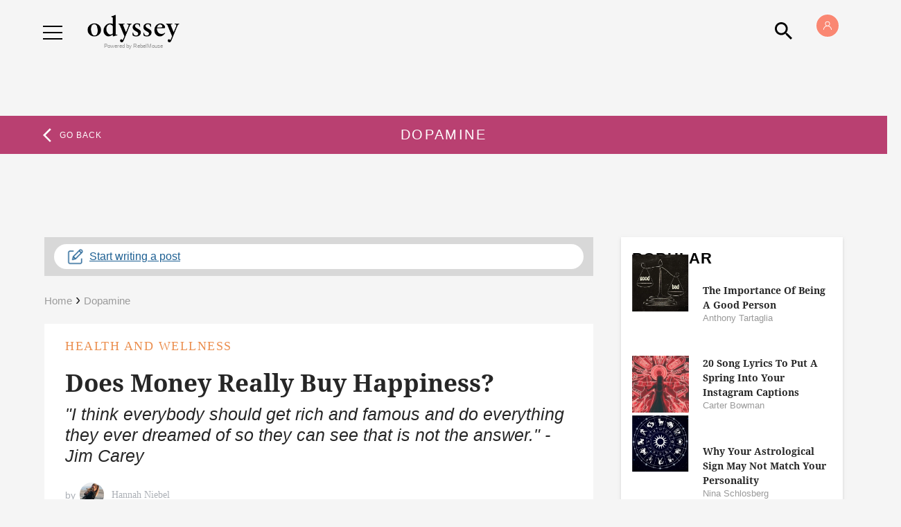

--- FILE ---
content_type: text/html; charset=utf-8
request_url: https://www.theodysseyonline.com/tag/dopamine
body_size: 98376
content:
<!DOCTYPE html><!-- paulirish.com/2008/conditional-stylesheets-vs-css-hacks-answer-neither/ --><!-- Consider specifying the language of your content by adding the `lang` attribute to <html> --><!--[if lt IE 7]>&#32;<html lang="en" class="lt-ie9 lt-ie8 lt-ie7">&#32;<![endif]--><!--[if IE 7]>&#32;<html lang="en" class="lt-ie9 lt-ie8">&#32;<![endif]--><!--[if IE 8]>&#32;<html lang="en" class="lt-ie9">&#32;<![endif]--><!--[if IE 9]>&#32;<html lang="en" class="lt-ie10">&#32;<![endif]--><!--[if gt IE 9]><!--> <html lang="en-us" dir="ltr"> <!--<![endif]--><head><script type="application/ld+json">{"@context":"https://schema.org","@type":"BreadcrumbList","itemListElement":[{"@type":"ListItem","id":"https://www.theodysseyonline.com/","item":"https://www.theodysseyonline.com/","name":"Home","position":1},{"@type":"ListItem","id":"https://www.theodysseyonline.com/tag/dopamine","item":"https://www.theodysseyonline.com/tag/dopamine","name":"dopamine","position":2}]}</script><script type="application/ld+json">{"@context":"https://schema.org","@type":"CollectionPage","name":"Dopamine","url":"https://www.theodysseyonline.com/tag/dopamine"}</script><meta name="robots" content="max-snippet:-1"/><meta name="robots" content="max-video-preview:-1"/><script type="text/javascript" class="rm-i-script">navigator.userAgent.includes("Chrome")&&function(e,n,t,r,i,o,a,c){var u,s,p=["click","contextmenu","dblclick","gotpointercapture","keydown","keypress","keyup","lostpointercapture","mousedown","mouseup","mousemove","pointercancel","pointerdown","pointerenter","pointerleave","pointermove","pointerover","pointerup","touchcancel","touchend","touchmove","touchstart"],l=["scroll","wheel"],f=new r,v=new r,d=new r,m=10,h=25,g="_rmStopped",y="_rmImmediatelyStopped",w=e.setTimeout,E=e.clearTimeout,P=t.prototype,I=i&&"scheduling"in i&&"isInputPending"in i.scheduling;function L(e){return e&&e.canceled?Promise.resolve():(n=(e||{}).space||0,new Promise((function(e){w(e,n||0)}))).then((function(){if(I&&i.scheduling.isInputPending({includeContinuous:!0}))return L(e)}));var n}function T(e,n,r,i,a){if(!(r[y]||i===t.BUBBLING_PHASE&&r[g]&&n!==r.target)){var u,s={get:(u={currentTarget:a},function(e,n,t){if(n in u)return u[n];var r=o.get(e,n);return r instanceof Function?function(){return o.apply(r,e,arguments)}:r})},p=new Proxy(r,s);try{e&&"handleEvent"in e?e.handleEvent.call(e,p):e.call(n,p)}catch(e){c(e)}}}function k(e){return function(n){var t=this,r=n.eventPhase,i=n.currentTarget;function o(){T(e,t,n,r,i)}if("dataset"in t&&t.dataset.inpZillaSkip)o();else{var a={canceled:!1,space:h};d.has(e)&&(d.get(e).canceled=!0),d.set(e,a),L(a).then((function(){a.canceled||(d.delete(e),o())}))}}}function S(e){return function(n){var r=this,i=n.eventPhase,o=n.currentTarget,a=n.timeStamp;function c(){T(e,r,n,i,o)}new t("rm").timeStamp-a<m||"dataset"in r&&r.dataset.inpZillaSkip?c():L().then(c)}}function _(e,n,t){if(!e.has(n)){var r=t(n);e.set(n,r)}return e.get(n)}function A(n){var t;n.addEventListener=(t=n.addEventListener,function(n,r){var i=this||e,o=r;r&&(l.includes(n)&&(o=_(v,r,k)),p.includes(n)&&(o=_(f,r,S)));var c=a.from(arguments);c[1]=o,t.apply(i,c)}),n.removeEventListener=function(n){return function(t,r){var i,o=this||e,c=r;r&&(p.includes(t)&&f.has(r)?i=f:l.includes(t)&&v.has(r)&&(i=v),i&&(c=i.get(r),i.delete(r)));var u=a.from(arguments);u[1]=c,n.apply(o,u)}}(n.removeEventListener)}function B(e){p.forEach((function(n){var t="on"+n;Object.defineProperty(e,t,{set:function(e){var t=this,r="__rmInpOn"+n;t[r]&&t.removeEventListener(n,t[r],{passive:!0}),t[r]=e,t.addEventListener(n,e,{passive:!0})}})}))}function b(e,n){return function(){this[e]=!0,n.apply(this,arguments)}}A(e),A(n),A(Element.prototype),B(e),B(n),B(HTMLElement.prototype),u=P.stopPropagation,s=P.stopImmediatePropagation,P.stopPropagation=b(g,u),P.stopImmediatePropagation=b(y,s),function(){var n=new r;function t(e){return n.has(e)&&n.set(e,!0),E(e)}e.setTimeout=function(e,t){var r=this,i=a.from(arguments).splice(2);function o(){n.get(u)||e.apply(r,i),n.delete(u)}var u=w((function(){L().then(o).catch(c)}),t);return n.set(u,!1),u},e.setInterval=function(e,t){var r=this,i=a.from(arguments).splice(2);function o(){n.get(p)||e.apply(r,i)}function u(){return w(s,t)}function s(){n.get(p)?n.delete(p):L().then(o).catch(c).finally(u)}var p=u();return n.set(p,!1),p},e.clearInterval=t,e.clearTimeout=t}()}(window,document,Event,Map,navigator,Reflect,Array,console.error);</script><meta charset="utf-8"/><meta content="text/html; charset=utf-8" http-equiv="content-type"/><link rel="preconnect" href="https://static.rbl.ms"/><link href="https://static.rbl.ms/static/img/whitelabel/odysseyonline/favicons/fav-apple-touch-icon.png?1" rel="apple-touch-icon" sizes="180x180"/><link href="https://static.rbl.ms/static/img/whitelabel/odysseyonline/favicons/fav-32x32.png?1" rel="icon" sizes="32x32" type="image/png"/><link href="https://static.rbl.ms/static/img/whitelabel/odysseyonline/favicons/fav-16x16.png?1" rel="icon" sizes="16x16" type="image/png"/><link href="https://static.rbl.ms/static/img/whitelabel/odysseyonline/favicons/fav-safari-pinned-tab.svg?1" rel="mask-icon"/><link href="https://static.rbl.ms/static/img/whitelabel/odysseyonline/favicons/fav-32x32.ico?1" rel="shortcut icon"/><meta content="Odyssey" name="apple-mobile-web-app-title"/><meta content="Odyssey" name="application-name"/><meta content="#eb8e4e" name="msapplication-TileColor"/><meta content="https://static.rbl.ms/static/img/whitelabel/odysseyonline/favicons/mstile-144x144.png?1" name="msapplication-TileImage"/><meta content="#58585a" name="theme-color"/><script>window.REBELMOUSE_BOOTSTRAP_DATA = {"isUserLoggedIn": false, "site": {"id": 17308226}, "runner": {"id": 17308226}, "post": {}, "path": "/tag/dopamine", "pathParams": {}, "resourceId": "tp_dopamine", "fbId": "402984699895135", "fbAppVersion": "v2.5", "clientGaId": "UA-18089028-1", "messageBusUri": "wss://messages.rebelmouse.io", "section": {"id": null}, "tag": {"slug": "dopamine"}, "engine": {"changeParticleUrlScroll": false, "countKeepReadingAsPageview": false, "trackPageViewOnParticleUrlScroll": false, "webVitalsSampleRate": 100, "sendEventsToCurrentDomain": false, "enableLoggedOutUserTracking": false, "useSmartLinks2": true}};
    </script><script>
        window.REBELMOUSE_BASE_ASSETS_URL = "https://www.theodysseyonline.com/static/dist/social-ux/";
        window.REBELMOUSE_BASE_SSL_DOMAIN = "https://www.theodysseyonline.com";
        window.REBELMOUSE_TASKS_QUEUE = [];
        window.REBELMOUSE_LOW_TASKS_QUEUE = [];
        window.REBELMOUSE_LOWEST_TASKS_QUEUE = [];
        window.REBELMOUSE_ACTIVE_TASKS_QUEUE = [];
        window.REBELMOUSE_STDLIB = {};
        window.RM_OVERRIDES = {};
        window.RM_AD_LOADER = [];
    </script><!--script async src='https://www.google-analytics.com/analytics.js'></script--><script type="module" async="async" src="https://www.theodysseyonline.com/static/dist/social-ux/main.6bc7945fceb0d1ce31d3.bundle.mjs"></script><script nomodule="nomodule" defer="defer" src="https://www.theodysseyonline.com/static/dist/social-ux/main.da8512cbfe75950eb816.bundle.js"></script><script type="module" async="async" src="https://www.theodysseyonline.com/static/dist/social-ux/runtime.5f2854bedb02943ff2a5.bundle.mjs"></script><script nomodule="nomodule" defer="defer" src="https://www.theodysseyonline.com/static/dist/social-ux/runtime.5fe7c9a46d72403f8fd3.bundle.js"></script><meta property="fb:app_id" content="402984699895135"/><meta property="fb:pages" content="208750362478342"/><meta name="twitter:site" content="@twitter"/><meta name="twitter:site:id" content=""/><meta property="og:type" content="website"/><meta property="og:url" content="https://www.theodysseyonline.com/"/><meta property="og:site_name" content="The Odyssey Online"/><meta property="og:image" content="https://assets.rebelmouse.io/eyJhbGciOiJIUzI1NiIsInR5cCI6IkpXVCJ9.eyJpbWFnZSI6Imh0dHBzOi8vYXNzZXRzLnJibC5tcy8xMDM3NzEyMi9vcmlnaW4uanBnIiwiZXhwaXJlc19hdCI6MTc4NTc4MzM2N30.9GYd-nVfsXHAQUb1EZ1NHxfLRrWVjeSbI87WHfwreCg/img.jpg?width=980"/><meta property="og:image:width" content="980"/><meta property="og:image:height" content="2000"/><meta property="og:description" content="Your voice matters. Be heard."/><meta property="og:title" content="The Odyssey Online"/><meta name="referrer" content="always"/><!-- Begin comScore Tag --><noscript><img src="https://sb.scorecardresearch.com/p?c1=2&c2=20869612&cv=2.0&cj=1"/></noscript><!-- End comScore Tag --><link rel="apple-touch-icon" href="https://assets.rebelmouse.io/eyJhbGciOiJIUzI1NiIsInR5cCI6IkpXVCJ9.eyJpbWFnZSI6Imh0dHBzOi8vYXNzZXRzLnJibC5tcy8yMzQ2MzE1Ni9vcmlnaW4ucG5nIiwiZXhwaXJlc19hdCI6MTc5OTQ3NzM1NX0.ZhNXwGurFPOpApovw4SDLGy9dhhOlwNsv1YboTd_1a0/img.png?width=192&height=192" sizes="192x192"/><link rel="icon" type="image/png" href="https://assets.rebelmouse.io/eyJhbGciOiJIUzI1NiIsInR5cCI6IkpXVCJ9.eyJpbWFnZSI6Imh0dHBzOi8vYXNzZXRzLnJibC5tcy8yMzQ2MzE1Ni9vcmlnaW4ucG5nIiwiZXhwaXJlc19hdCI6MTc5OTQ3NzM1NX0.ZhNXwGurFPOpApovw4SDLGy9dhhOlwNsv1YboTd_1a0/img.png?width=48&height=48" sizes="48x48"/><script type="application/json" data-abtest-name="v" data-abtest-value="share"></script><script type="application/json" data-abtest-name="ODY" data-abtest-value="2171"></script><script type="application/json" data-abtest-name="RBL" data-abtest-value="315"></script><script type="application/json" data-abtest-name="ODY" data-abtest-value="2368"></script><script type="application/json" data-abtest-name="ODY" data-abtest-value="2371"></script><script type="application/json" data-abtest-name="ODY" data-abtest-value="2238"></script><script type="application/json" data-abtest-name="ODY" data-abtest-value="2198"></script><script type="application/json" data-abtest-name="vdom" data-abtest-value="true"></script><script type="application/json" data-abtest-name="inp" data-abtest-value="zilla"></script><meta name="google-site-verification" content="zVvcVnThM_WoX8vU3xl8kDSSJKhXMRzvbddsdpLPVDo"/><meta name="google-site-verification" content="Q5_S5oegTVT_wrvM1bkkQY1zJ-6HrJOpDCZaMCMdO7c"/><script>
  window.rblbid = window.rblbid || {};
  rblbid.cmd = rblbid.cmd || [];
  rblbid.cmd.push(function() {
    rblbid.layout('universal'); // Leave as 'universal' or add custom layout
    rblbid.setTargeting("is_testing","no"); // Set to "no" for production
    if(window.is____homepage){
      rblbid.setTargeting("is_home", "yes"); // Set to "yes" on the homepage
    }
    else {
    rblbid.setTargeting("is_home", "no"); // Set to "yes" on the homepage
    }
    rblbid.setTargeting("ody_section", []); // dynamically pass section into this function
    
rblbid.setTargeting("ody_tags", ["dopamine"]); // dynamically pass the article tag into this function
  });
</script><script type="application/json" data-abtest-name="ODY" data-abtest-value="2018"></script><script type="application/json" data-abtest-name="test" data-abtest-value="1"></script><script type="application/json" data-abtest-name="disable" data-abtest-value="fb-login"></script><style>
  .fullscreen-dialog-open .login-modal-container.is--active{
  	display:block!important;
    right:0!important;
  }
  .sigin-module{
  	padding:74px 40px 40px;
    display: flex;
    flex-direction: column;
    min-height: 500px;
    justify-content: center;
  }
</style><script type="application/json" data-abtest-name="v" data-abtest-value="share"></script><script type="application/json" data-abtest-name="ODY" data-abtest-value="2368"></script><script type="application/json" data-abtest-name="ODY" data-abtest-value="2108"></script><script async="async" id="AV660533a149b27975ea09b104" type="text/javascript" src="https://tg1.aniview.com/api/adserver/spt?AV_TAGID=660533a149b27975ea09b104&AV_PUBLISHERID=65d6d941b0221db749026097"></script><meta name="robots" content="max-image-large"/><script type="application/json" data-abtest-name="utm" data-abtest-value="params"></script><style class="rm-i-styles" id="custom-post-styles-2636143104">
</style><style class="rm-i-styles" id="custom-post-styles-2636059437">
</style><style class="rm-i-styles" id="custom-post-styles-2633615601">
</style><style class="rm-i-styles" id="custom-post-styles-2633511680">
</style><style class="rm-i-styles" id="custom-post-styles-2631468428">
</style><style class="rm-i-styles" id="custom-post-styles-2630516924">
</style><script type="application/json" data-abtest-name="v" data-abtest-value="share"></script><script type="application/json" data-abtest-name="ODY" data-abtest-value="2368"></script><script type="application/json" data-abtest-name="ODY" data-abtest-value="2371"></script><script type="application/json" data-abtest-name="cls" data-abtest-value="june05"></script><meta http-equiv="X-UA-Compatible" content="IE=edge,chrome=1"/><link rel="alternate" type="application/rss+xml" title="The Odyssey Online" href="/feeds/feed.rss"/><meta name="viewport" content="width=device-width,initial-scale=1,minimum-scale=1.0"/><meta name="ir-site-verification-token" value="-237958390"/><meta name="google-site-verification" content="Kl4I7qPKJFthScnWAUSSvwIkK2ftHHrHS5_0PQBnwno"/><!-- THEODY-62 --><meta name="google-site-verification" content="djogUE-B3y4KQ0xxTG-nyB3W5aGMBns_A0_bs_yunTE"/><!-- New verification tag PO-334 for GSC--><meta name="google-site-verification" content="ZYYz_eVjBcSpiEJtMePqpsn3V_ndAOj4r-aFAlL3jS8"/><link rel="preconnect" href="https://fonts.gstatic.com/" crossorigin="crossorigin"/><link rel="preload" href="https://fonts.gstatic.com/s/rubik/v8/iJWKBXyIfDnIV7nBrXyw023e.woff2" as="font" crossorigin="crossorigin"/><link rel="preload" href="https://fonts.gstatic.com/s/notoserif/v6/ga6Law1J5X9T9RW6j9bNdOwzfReecQ.woff2" as="font" crossorigin="crossorigin"/><link rel="preload" href="https://fonts.gstatic.com/s/roboto/v18/KFOkCnqEu92Fr1MmgVxIIzI.woff2" as="font" crossorigin="crossorigin"/><link rel="preload" href="https://fonts.gstatic.com/s/roboto/v18/KFOlCnqEu92Fr1MmSU5fBBc4.woff2" as="font" crossorigin="crossorigin"/><link rel="preload" href="https://fonts.gstatic.com/s/notoserif/v6/ga6Iaw1J5X9T9RW6j9bNfFcWaA.woff2" as="font" crossorigin="crossorigin"/><title>The Odyssey Online</title><link id="non-critical-css" media="none" href="/static/css-build/roar/odysseyonline/social-ux-non-critical.css?v=rmxassets2a81ec462ecf66316d7fc7a753d0e690"/><style>
            article,aside,details,figcaption,figure,footer,header,hgroup,nav,section{display:block;}audio,canvas,video{display:inline-block;}audio:not([controls]){display:none;}[hidden]{display:none;}html{font-size:100%;-webkit-text-size-adjust:100%;-ms-text-size-adjust:100%;}body{margin:0;font-size:1em;line-height:1.4;}body,button,input,select,textarea{font-family:Tahoma,sans-serif;color:#5A5858;}::-moz-selection{background:#145A7C;color:#fff;text-shadow:none;}::selection{background:#145A7C;color:#fff;text-shadow:none;}:focus{outline:5px auto #2684b1;}a:hover,a:active{outline:0;}abbr[title]{border-bottom:1px dotted;}b,strong{font-weight:bold;}blockquote{margin:1em 40px;}dfn{font-style:italic;}hr{display:block;height:1px;border:0;border-top:1px solid #ccc;margin:1em 0;padding:0;}ins{background:#ff9;color:#000;text-decoration:none;}mark{background:#ff0;color:#000;font-style:italic;font-weight:bold;}pre,code,kbd,samp{font-family:monospace,serif;_font-family:'courier new',monospace;font-size:1em;}pre{white-space:pre;white-space:pre-wrap;word-wrap:break-word;}q{quotes:none;}q:before,q:after{content:"";content:none;}small{font-size:85%;}sub,sup{font-size:75%;line-height:0;position:relative;vertical-align:baseline;}sup{top:-0.5em;}sub{bottom:-0.25em;}ul,ol{margin:1em 0;padding:0 0 0 40px;}dd{margin:0 0 0 40px;}nav ul,nav ol{list-style:none;list-style-image:none;margin:0;padding:0;}img{border:0;-ms-interpolation-mode:bicubic;vertical-align:middle;}svg:not(:root){overflow:hidden;}figure{margin:0;}form{margin:0;}fieldset{border:0;margin:0;padding:0;}label{cursor:pointer;}legend{border:0;padding:0;}button,input{line-height:normal;}button,input[type="button"],input[type="reset"],input[type="submit"]{cursor:pointer;-webkit-appearance:button;}input[type="checkbox"],input[type="radio"]{box-sizing:border-box;padding:0;}input[type="search"]{-webkit-appearance:textfield;box-sizing:content-box;}input[type="search"]::-webkit-search-decoration{-webkit-appearance:none;}button::-moz-focus-inner,input::-moz-focus-inner{border:0;padding:0;}textarea{overflow:auto;vertical-align:top;resize:vertical;}input:invalid,textarea:invalid{background-color:#fccfcc;}table{border-collapse:collapse;border-spacing:0;}td{vertical-align:top;}.ir{display:block;border:0;text-indent:-999em;overflow:hidden;background-color:transparent;background-repeat:no-repeat;text-align:left;direction:ltr;}.ir br{display:none;}.hidden{display:none !important;visibility:hidden;}.visuallyhidden{border:0;clip:rect(0 0 0 0);height:1px;margin:-1px;overflow:hidden;padding:0;position:absolute;width:1px;}.visuallyhidden.focusable:active,.visuallyhidden.focusable:focus{clip:auto;height:auto;margin:0;overflow:visible;position:static;width:auto;}.invisible{visibility:hidden;}.clearfix:before,.clearfix:after{content:"";display:table;}.clearfix:after{clear:both;}.clearfix{zoom:1;}.zindex20{z-index:20;}.zindex30{z-index:30;}.zindex40{z-index:40;}.zindex50{z-index:50;}html{font-size:11px;font-family:Helvetica;line-height:1.4;color:#1f1f1f;font-weight:normal;}body,button,input,select,textarea{font-family:Helvetica;color:#1f1f1f;}.col,body{font-size:1.6rem;line-height:1.4;}a{color:rgba(235, 142, 78, 1);text-decoration:none;}a:hover{color:rgba(235, 142, 78, 1);text-decoration:none;}.with-primary-color{color:rgba(235, 142, 78, 1);}.with-primary-color:hover{color:rgba(235, 142, 78, 1);}.js-tab,.js-keep-reading,.js-toggle{cursor:pointer;}.noselect{-webkit-touch-callout:none;-webkit-user-select:none;-khtml-user-select:none;-moz-user-select:none;-ms-user-select:none;user-select:none;}.tabs__tab{display:inline-block;padding:10px;}.tabs__tab-content{display:none;}.tabs__tab-content.active{display:block;}button:focus,input[type="text"],input[type="email"]{outline:0;}audio,canvas,iframe,img,svg,video{vertical-align:middle;max-width:100%;}textarea{resize:vertical;}.main{background-color:rgba(245, 245, 245, 1);position:relative;overflow:hidden;}.valign-wrapper{display:-webkit-flex;display:-ms-flexbox;display:flex;-webkit-align-items:center;-ms-flex-align:center;align-items:center;}.valign-wrapper .valign{display:block;}#notification{position:fixed;}.article-module__controls-placeholder{position:absolute;}.display-block{display:block;}.cover-all{position:absolute;width:100%;height:100%;}.full-width{width:100%;}.fa{font-family:FontAwesome,"fontawesome-mini" !important;}.fa.fa-instagram{font-size:1.15em;}.fa-googleplus:before{content:"\f0d5";}.post-partial,.overflow-visible{overflow:visible !important;}.attribute-data{margin:0 10px 10px 0;padding:5px 10px;background-color:rgba(235, 142, 78, 1);color:white;border-radius:3px;margin-bottom:10px;display:inline-block;}.attribute-data[value=""]{display:none;}.badge{display:inline-block;overflow:hidden;}.badge-image{border-radius:100%;}.js-expandable.expanded .js-expand,.js-expandable:not(.expanded) .js-contract{display:none;}.js-scroll-trigger{display:block;width:100%;}.sticky-target:not(.legacy){position:fixed;opacity:0;top:0;will-change:transform;transform:translate3d(0px,0px,0px);}.sticky-target.legacy{position:relative;}.sticky-target.legacy.sticky-active{position:fixed;}.color-inherit:hover,.color-inherit{color:inherit;}.js-appear-on-expand{transition:all 350ms;height:0;overflow:hidden;opacity:0;}.content-container{display:none;}.expanded .content-container{display:block;}.expanded .js-appear-on-expand{opacity:1;height:auto;}.logged-out-user .js-appear-on-expand{height:0;opacity:0;}.h1,.h2{margin:0;padding:0;font-size:1em;font-weight:normal;}.lazyload-placeholder{display:none;position:absolute;text-align:center;background:rgba(0,0,0,0.1);top:0;bottom:0;left:0;right:0;}div[runner-lazy-loading] .lazyload-placeholder,iframe[runner-lazy-loading] + .lazyload-placeholder{display:block;}.abs-pos-center{position:absolute;top:0;bottom:0;left:0;right:0;margin:auto;}.relative{position:relative;}.runner-spinner{position:absolute;top:0;bottom:0;left:0;right:0;margin:auto;width:50px;}.runner-spinner:before{content:"";display:block;padding-top:100%;}.rm-non-critical-loaded .runner-spinner-circular{animation:rotate 2s linear infinite;height:100%;transform-origin:center center;width:100%;position:absolute;top:0;bottom:0;left:0;right:0;margin:auto;}.position-relative{position:relative;}.collection-button{display:inline-block;}.rm-non-critical-loaded .runner-spinner-path{stroke-dasharray:1,200;stroke-dashoffset:0;animation:dash 1.5s ease-in-out infinite,color 6s ease-in-out infinite;stroke-linecap:round;}.pagination-container .pagination-wrapper{display:flex;align-items:center;}.pagination-container .pagination-wrapper a{color:rgba(59,141,242,1);margin:0 5px;}@keyframes rotate{100%{transform:rotate(360deg);}}@keyframes dash{0%{stroke-dasharray:1,200;stroke-dashoffset:0;}50%{stroke-dasharray:89,200;stroke-dashoffset:-35px;}100%{stroke-dasharray:89,200;stroke-dashoffset:-124px;}}@keyframes color{100%,0%{stroke:rgba(255,255,255,1);}40%{stroke:rgba(255,255,255,0.6);}66%{stroke:rgba(255,255,255,0.9);}80%,90%{stroke:rgba(255,255,255,0.7);}}.js-section-loader-feature-container > .slick-list > .slick-track > .slick-slide:not(.slick-active){height:0;visibility:hidden;}.rebellt-item-media-container .instagram-media{margin-left:auto !important;margin-right:auto !important;}.js-hidden-panel{position:fixed;top:0;left:0;right:0;transition:all 300ms;z-index:10;}.js-hidden-panel.active{transform:translate3d(0,-100%,0);}.content{margin-left:auto;margin-right:auto;max-width:1100px;width:90%;}.ad-tag{text-align:center;}.ad-tag__inner{display:inline-block;}.content .ad-tag{margin-left:-5%;margin-right:-5%;}@media (min-width:768px){.content .ad-tag{margin-left:auto;margin-right:auto;}}.user-prefs{display:none;}.no-mb:not(:last-child){margin-bottom:0;}.no-mt:not(:first-child){margin-top:0;}.sm-mt-0:not(:empty):before,.sm-mt-1:not(:empty):before,.sm-mt-2:not(:empty):before,.sm-mb-0:not(:empty):after,.sm-mb-1:not(:empty):after,.sm-mb-2:not(:empty):after,.md-mt-0:not(:empty):before,.md-mt-1:not(:empty):before,.md-mt-2:not(:empty):before,.md-mb-0:not(:empty):after,.md-mb-1:not(:empty):after,.md-mb-2:not(:empty):after,.lg-mt-0:not(:empty):before,.lg-mt-1:not(:empty):before,.lg-mt-2:not(:empty):before,.lg-mb-0:not(:empty):after,.lg-mb-1:not(:empty):after,.lg-mb-2:not(:empty):after{content:'';display:block;overflow:hidden;}.sm-mt-0:not(:empty):before{margin-bottom:0;}.sm-mt-0 > *{margin-top:0;}.sm-mt-1:not(:empty):before{margin-bottom:-10px;}.sm-mt-1 > *{margin-top:10px;}.sm-mt-2:not(:empty):before{margin-bottom:-20px;}.sm-mt-2 > *{margin-top:20px;}.sm-mb-0:not(:empty):after{margin-top:0;}.sm-mb-0 > *{margin-bottom:0;}.sm-mb-1:not(:empty):after{margin-top:-10px;}.sm-mb-1 > *{margin-bottom:10px;}.sm-mb-2:not(:empty):after{margin-top:-20px;}.sm-mb-2 > *{margin-bottom:20px;}@media (min-width:768px){.md-mt-0:not(:empty):before{margin-bottom:0;}.md-mt-0 > *{margin-top:0;}.md-mt-1:not(:empty):before{margin-bottom:-10px;}.md-mt-1 > *{margin-top:10px;}.md-mt-2:not(:empty):before{margin-bottom:-20px;}.md-mt-2 > *{margin-top:20px;}.md-mb-0:not(:empty):after{margin-top:0;}.md-mb-0 > *{margin-bottom:0;}.md-mb-1:not(:empty):after{margin-top:-10px;}.md-mb-1 > *{margin-bottom:10px;}.md-mb-2:not(:empty):after{margin-top:-20px;}.md-mb-2 > *{margin-bottom:20px;}}@media (min-width:1024px){.lg-mt-0:not(:empty):before{margin-bottom:0;}.lg-mt-0 > *{margin-top:0;}.lg-mt-1:not(:empty):before{margin-bottom:-10px;}.lg-mt-1 > *{margin-top:10px;}.lg-mt-2:not(:empty):before{margin-bottom:-20px;}.lg-mt-2 > *{margin-top:20px;}.lg-mb-0:not(:empty):after{margin-top:0;}.lg-mb-0 > *{margin-bottom:0;}.lg-mb-1:not(:empty):after{margin-top:-10px;}.lg-mb-1 > *{margin-bottom:10px;}.lg-mb-2:not(:empty):after{margin-top:-20px;}.lg-mb-2 > *{margin-bottom:20px;}}.sm-cp-0{padding:0;}.sm-cp-1{padding:10px;}.sm-cp-2{padding:20px;}@media (min-width:768px){.md-cp-0{padding:0;}.md-cp-1{padding:10px;}.md-cp-2{padding:20px;}}@media (min-width:1024px){.lg-cp-0{padding:0;}.lg-cp-1{padding:10px;}.lg-cp-2{padding:20px;}}.mb-2 > *{margin-bottom:20px;}.mb-2 > :last-child{margin-bottom:0;}.v-sep > *{margin-bottom:20px;}@media (min-width:768px){.v-sep > *{margin-bottom:40px;}}.v-sep > *:last-child{margin-bottom:0;}@media only screen and (max-width:767px){.hide-mobile{display:none !important;}}@media only screen and (max-width:1023px){.hide-tablet-and-mobile{display:none !important;}}@media only screen and (min-width:768px){.hide-tablet-and-desktop{display:none !important;}}@media only screen and (min-width:768px) and (max-width:1023px){.hide-tablet{display:none !important;}}@media only screen and (min-width:1024px){.hide-desktop{display:none !important;}}.row.px10{margin-left:-10px;margin-right:-10px;}.row.px10 > .col{padding-left:10px;padding-right:10px;}.row.px20{margin-left:-20px;margin-right:-20px;}.row.px20 > .col{padding-left:20px;padding-right:20px;}.row{margin-left:auto;margin-right:auto;overflow:hidden;}.row:after{content:'';display:table;clear:both;}.row:not(:empty){margin-bottom:-20px;}.col{margin-bottom:20px;}@media (min-width:768px){.col{margin-bottom:40px;}.row:not(:empty){margin-bottom:-40px;}}.row .col{float:left;box-sizing:border-box;}.row .col.pull-right{float:right;}.row .col.s1{width:8.3333333333%;}.row .col.s2{width:16.6666666667%;}.row .col.s3{width:25%;}.row .col.s4{width:33.3333333333%;}.row .col.s5{width:41.6666666667%;}.row .col.s6{width:50%;}.row .col.s7{width:58.3333333333%;}.row .col.s8{width:66.6666666667%;}.row .col.s9{width:75%;}.row .col.s10{width:83.3333333333%;}.row .col.s11{width:91.6666666667%;}.row .col.s12{width:100%;}@media only screen and (min-width:768px){.row .col.m1{width:8.3333333333%;}.row .col.m2{width:16.6666666667%;}.row .col.m3{width:25%;}.row .col.m4{width:33.3333333333%;}.row .col.m5{width:41.6666666667%;}.row .col.m6{width:50%;}.row .col.m7{width:58.3333333333%;}.row .col.m8{width:66.6666666667%;}.row .col.m9{width:75%;}.row .col.m10{width:83.3333333333%;}.row .col.m11{width:91.6666666667%;}.row .col.m12{width:100%;}}@media only screen and (min-width:1024px){.row .col.l1{width:8.3333333333%;}.row .col.l2{width:16.6666666667%;}.row .col.l3{width:25%;}.row .col.l4{width:33.3333333333%;}.row .col.l5{width:41.6666666667%;}.row .col.l6{width:50%;}.row .col.l7{width:58.3333333333%;}.row .col.l8{width:66.6666666667%;}.row .col.l9{width:75%;}.row .col.l10{width:83.3333333333%;}.row .col.l11{width:91.6666666667%;}.row .col.l12{width:100%;}}.widget{position:relative;box-sizing:border-box;}.widget:hover .widget__headline a{color:rgba(235, 142, 78, 1);}.widget__headline{font-family:Helvetica;color:#1f1f1f;cursor:pointer;}.widget__headline-text{font-family:inherit;color:inherit;word-break:break-word;}.widget__section-text{display:block;}.image,.widget__image{background-position:center;background-repeat:no-repeat;background-size:cover;display:block;z-index:0;}.widget__play{position:absolute;width:100%;height:100%;text-align:center;}.rm-widget-image-holder{position:relative;}.rm-video-holder{position:absolute;width:100%;height:100%;top:0;left:0;}.rm-zindex-hidden{display:none;z-index:-1;}.rm-widget-image-holder .widget__play{top:0;left:0;}.image.no-image{background-color:#e4e4e4;}.widget__video{position:relative;}.widget__video .rm-scrop-spacer{padding-bottom:56.25%;}.widget__video.rm-video-tiktok{max-width:605px;}.widget__video video,.widget__video iframe{position:absolute;top:0;left:0;height:100%;}.widget__product-vendor{font-size:1.5em;line-height:1.5;margin:25px 0;}.widget__product-buy-link{margin:15px 0;}.widget__product-buy-link-btn{background-color:#000;color:#fff;display:inline-block;font-size:1.6rem;line-height:1em;padding:1.25rem;font-weight:700;}.widget__product-buy-btn:hover{color:#fff;}.widget__product-price{font-size:1.5em;line-height:1.5;margin:25px 0;}.widget__product-compare-at-price{text-decoration:line-through;}.rebellt-item.is--mobile,.rebellt-item.is--tablet{margin-bottom:0.85em;}.rebellt-item.show_columns_on_mobile.col2,.rebellt-item.show_columns_on_mobile.col3{display:inline-block;vertical-align:top;}.rebellt-item.show_columns_on_mobile.col2{width:48%;}.rebellt-item.show_columns_on_mobile.col3{width:32%;}@media only screen and (min-width:768px){.rebellt-item.col2:not(.show_columns_on_mobile),.rebellt-item.col3:not(.show_columns_on_mobile){display:inline-block;vertical-align:top;}.rebellt-item.col2:not(.show_columns_on_mobile){width:48%;}.rebellt-item.col3:not(.show_columns_on_mobile){width:32%;}}.rebellt-item.parallax{background-size:cover;background-attachment:fixed;position:relative;left:calc(-50vw + 50%);width:100vw;min-height:100vh;padding:0 20%;box-sizing:border-box;max-width:inherit;text-align:center;z-index:3;}.rebellt-item.parallax.is--mobile{background-position:center;margin-bottom:0;padding:0 15%;}.rebellt-item.parallax.has-description:before,.rebellt-item.parallax.has-description:after{content:"";display:block;padding-bottom:100%;}.rebellt-item.parallax.has-description.is--mobile:before,.rebellt-item.parallax.has-description.is--mobile:after{padding-bottom:90vh;}.rebellt-item.parallax h3,.rebellt-item.parallax p{color:white;text-shadow:1px 0 #000;}.rebellt-item.parallax.is--mobile p{font-size:18px;font-weight:400;}.rebellt-ecommerce h3{font-size:1.8em;margin-bottom:15px;}.rebellt-ecommerce--vendor{font-size:1.5em;line-height:1.5;margin:25px 0;}.rebellt-ecommerce--price{font-size:1.5em;line-height:1.5;margin:25px 0;}.rebellt-ecommerce--compare-at-price{text-decoration:line-through;}.rebellt-ecommerce--buy{margin:15px 0;}.rebellt-ecommerce--btn{background-color:#000;color:#fff;display:inline-block;font-size:1.6rem;line-height:1em;padding:1.25rem;font-weight:700;}.rebellt-ecommerce--btn:hover{color:#fff;}.rebelbar.skin-simple{height:50px;line-height:50px;color:#1f1f1f;font-size:1.2rem;border-left:none;border-right:none;background-color:#fff;}.rebelbar.skin-simple .rebelbar__inner{position:relative;height:100%;margin:0 auto;padding:0 20px;max-width:1300px;}.rebelbar.skin-simple .logo{float:left;}.rebelbar.skin-simple .logo__image{max-height:50px;max-width:190px;}.rebelbar--fake.skin-simple{position:relative;border-color:#fff;}.rebelbar--fixed.skin-simple{position:absolute;width:100%;z-index:3;}.with-fixed-header .rebelbar--fixed.skin-simple{position:fixed;top:0;}.rebelbar.skin-simple .rebelbar__menu-toggle{position:relative;cursor:pointer;float:left;text-align:center;font-size:0;width:50px;margin-left:-15px;height:100%;color:#1f1f1f;}.rebelbar.skin-simple i{vertical-align:middle;display:inline-block;font-size:20px;}.rebelbar.skin-simple .rebelbar__menu-toggle:hover{color:rgba(235, 142, 78, 1);}.rebelbar.skin-simple .rebelbar__section-links{display:none;padding:0 100px 0 40px;overflow:hidden;height:100%;}.rebelbar.skin-simple .rebelbar__section-list{margin:0 -15px;height:100%;}.rebelbar.skin-simple .rebelbar__section-links li{display:inline-block;padding:0 15px;text-align:left;}.rebelbar.skin-simple .rebelbar__section-link{color:#1f1f1f;display:block;font-size:1.8rem;font-weight:400;text-decoration:none;}.rebelbar.skin-simple .rebelbar__section-link:hover{color:rgba(235, 142, 78, 1);}.rebelbar.skin-simple .rebelbar__sharebar.sharebar{display:none;}.rebelbar.skin-simple .rebelbar__section-list.js--active .rebelbar__more-sections-button{visibility:visible;}.rebelbar.skin-simple .rebelbar__more-sections-button{cursor:pointer;visibility:hidden;}.rebelbar.skin-simple #rebelbar__more-sections{visibility:hidden;position:fixed;line-height:70px;left:0;width:100%;background-color:#1f1f1f;}.rebelbar.skin-simple #rebelbar__more-sections a{color:white;}.rebelbar.skin-simple #rebelbar__more-sections.opened{visibility:visible;}@media only screen and (min-width:768px){.rebelbar.skin-simple .rebelbar__menu-toggle{margin-right:15px;}.rebelbar.skin-simple{height:100px;line-height:100px;font-weight:700;}.rebelbar.skin-simple .logo__image{max-width:350px;max-height:100px;}.rebelbar.skin-simple .rebelbar__inner{padding:0 40px;}.rebelbar.skin-simple .rebelbar__sharebar.sharebar{float:left;margin-top:20px;margin-bottom:20px;padding-left:40px;}}@media (min-width:960px){.rebelbar.skin-simple .rebelbar__section-links{display:block;}.with-floating-shares .rebelbar.skin-simple .search-form{display:none;}.with-floating-shares .rebelbar.skin-simple .rebelbar__sharebar.sharebar{display:block;}.with-floating-shares .rebelbar.skin-simple .rebelbar__section-links{display:none;}}.menu-global{display:none;width:100%;position:fixed;z-index:3;color:white;background-color:#1a1a1a;height:100%;font-size:1.8rem;overflow-y:auto;overflow-x:hidden;line-height:1.6em;}@media (min-width:768px){.menu-global{display:block;max-width:320px;top:0;-webkit-transform:translate(-320px,0);transform:translate(-320px,0);transform:translate3d(-320px,0,0);}.menu-global,.all-content-wrapper{transition:transform .2s cubic-bezier(.2,.3,.25,.9);}}.menu-overlay{position:fixed;top:-100%;left:0;height:0;width:100%;cursor:pointer;visibility:hidden;opacity:0;transition:opacity 200ms;}.menu-opened .menu-overlay{visibility:visible;height:100%;z-index:1;opacity:1;top:0;}@media only screen and (min-width:768px){.menu-opened .menu-overlay{z-index:10;background:rgba(255,255,255,.6);}}@media (min-width:960px){.logged-out-user .rebelbar.skin-simple .menu-overlay{display:none;}}@media (min-width:600px){.rm-resized-container-5{width:5%;}.rm-resized-container-10{width:10%;}.rm-resized-container-15{width:15%;}.rm-resized-container-20{width:20%;}.rm-resized-container-25{width:25%;}.rm-resized-container-30{width:30%;}.rm-resized-container-35{width:35%;}.rm-resized-container-40{width:40%;}.rm-resized-container-45{width:45%;}.rm-resized-container-50{width:50%;}.rm-resized-container-55{width:55%;}.rm-resized-container-60{width:60%;}.rm-resized-container-65{width:65%;}.rm-resized-container-70{width:70%;}.rm-resized-container-75{width:75%;}.rm-resized-container-80{width:80%;}.rm-resized-container-85{width:85%;}.rm-resized-container-90{width:90%;}.rm-resized-container-95{width:95%;}.rm-resized-container-100{width:100%;}}.rm-embed-container{position:relative;}.rm-embed-container.rm-embed-instagram{max-width:540px;}.rm-embed-container.rm-embed-tiktok{max-width:572px;min-height:721px;}.rm-embed-container.rm-embed-tiktok blockquote,.rm-embed-twitter blockquote{all:revert;}.rm-embed-container.rm-embed-tiktok blockquote{margin-left:0;margin-right:0;position:relative;}.rm-embed-container.rm-embed-tiktok blockquote,.rm-embed-container.rm-embed-tiktok blockquote > iframe,.rm-embed-container.rm-embed-tiktok blockquote > section{width:100%;min-height:721px;display:block;}.rm-embed-container.rm-embed-tiktok blockquote > section{position:absolute;top:0;left:0;right:0;bottom:0;display:flex;align-items:center;justify-content:center;flex-direction:column;text-align:center;}.rm-embed-container.rm-embed-tiktok blockquote > section:before{content:"";display:block;width:100%;height:300px;border-radius:8px;}.rm-embed-container > .rm-embed,.rm-embed-container > .rm-embed-holder{position:absolute;top:0;left:0;}.rm-embed-holder{display:block;height:100%;width:100%;display:flex;align-items:center;}.rm-embed-container > .rm-embed-spacer{display:block;}.rm-embed-twitter{max-width:550px;margin-top:10px;margin-bottom:10px;}.rm-embed-twitter blockquote{position:relative;height:100%;width:100%;flex-direction:column;display:flex;align-items:center;justify-content:center;flex-direction:column;text-align:center;}.rm-embed-twitter:not(.rm-off) .twitter-tweet{margin:0 !important;}.logo__image,.image-element__img,.rm-lazyloadable-image{max-width:100%;height:auto;}.logo__image,.image-element__img{width:auto;}@media (max-width:768px){.rm-embed-spacer.rm-embed-spacer-desktop{display:none;}}@media (min-width:768px){.rm-embed-spacer.rm-embed-spacer-mobile{display:none;}}.sharebar{margin:0 -4px;padding:0;font-size:0;line-height:0;}.sharebar a{color:#fff;}.sharebar a:hover{text-decoration:none;color:#fff;}.sharebar .share,.sharebar .share-plus{display:inline-block;margin:0 4px;font-size:14px;font-weight:400;padding:0 10px;width:20px;min-width:20px;height:40px;line-height:38px;text-align:center;vertical-align:middle;border-radius:2px;}.sharebar .share-plus i,.sharebar .share i{display:inline-block;vertical-align:middle;}.sharebar .hide-button{display:none;}.sharebar.enable-panel .hide-button{display:inline-block;}.sharebar.enable-panel .share-plus{display:none;}.sharebar.with-first-button-caption:not(.enable-panel) .share:first-child{width:68px;}.sharebar.with-first-button-caption:not(.enable-panel) .share:first-child:after{content:'Share';padding-left:5px;vertical-align:middle;}.sharebar--fixed{display:none;position:fixed;bottom:0;z-index:1;text-align:center;width:100%;left:0;margin:20px auto;}.with-floating-shares .sharebar--fixed{display:block;}.sharebar.fly_shared:not(.enable-panel) .share:nth-child(5){display:none;}.share-media-panel .share-media-panel-pinit{position:absolute;right:0;bottom:0;background-color:transparent;}.share-media-panel-pinit_share{background-image:url('/static/img/whitelabel/runner/spritesheets/pin-it-sprite.png');background-color:#BD081C;background-position:-1px -17px;border-radius:4px;float:right;height:34px;margin:7px;width:60px;background-size:194px auto;}.share-media-panel-pinit_share:hover{opacity:.9;}@media (min-width:768px){.sharebar .share-plus .fa,.sharebar .share .fa{font-size:22px;}.sharebar .share,.sharebar .share-plus{padding:0 15px;width:30px;min-width:30px;height:60px;line-height:60px;margin:0 4px;font-size:16px;}.sharebar.with-first-button-caption:not(.enable-panel) .share:first-child{width:180px;}.sharebar.with-first-button-caption:not(.enable-panel) .share:first-child:after{content:'Share this story';padding-left:10px;vertical-align:middle;text-transform:uppercase;}.share-media-panel-pinit_share{background-position:-60px -23px;height:45px;margin:10px;width:80px;}}.action-btn{display:block;font-size:1.6rem;color:rgba(235, 142, 78, 1);cursor:pointer;border:2px solid rgba(235, 142, 78, 1);border-color:rgba(235, 142, 78, 1);border-radius:2px;line-height:1em;padding:1.6rem;font-weight:700;text-align:center;}.action-btn:hover{color:rgba(235, 142, 78, 1);border:2px solid rgba(235, 142, 78, 1);border-color:rgba(235, 142, 78, 1);}.section-headline__text{font-size:3rem;font-weight:700;line-height:1;}.section-headline__text{color:#1f1f1f;}@media (min-width:768px){.section-headline__text{font-size:3.6rem;}.content__main .section-headline__text{margin-top:-.3rem;margin-bottom:2rem;}}.module-headline__text{font-size:3rem;font-weight:700;color:#909090;}@media (min-width:768px){.module-headline__text{font-size:3.6rem;}}.search-form{position:absolute;top:0;right:20px;z-index:1;}.search-form__text-input{display:none;height:42px;font-size:1.3rem;background-color:#f4f4f4;border:none;color:#8f8f8f;text-indent:10px;padding:0;width:220px;position:absolute;right:-10px;top:0;bottom:0;margin:auto;}.search-form .search-form__submit{display:none;position:relative;border:none;bottom:2px;background-color:transparent;}.search-form__text-input:focus,.search-form__submit:focus{border:0 none;-webkit-box-shadow:none;-moz-box-shadow:none;box-shadow:none;outline:0 none;}.show-search .search-form__close{position:absolute;display:block;top:0;bottom:0;margin:auto;height:1rem;right:-28px;}.search-form__open{vertical-align:middle;bottom:2px;display:inline-block;position:relative;color:#1f1f1f;font-size:1.9rem;}.show-search .search-form__text-input{display:block;}.show-search .search-form__submit{display:inline-block;vertical-align:middle;padding:0;color:#1f1f1f;font-size:1.9rem;}.search-form__close,.show-search .search-form__open{display:none;}.quick-search{display:block;border-bottom:1px solid #d2d2d2;padding:24px 0 28px;margin-bottom:20px;position:relative;}.quick-search__submit{background-color:transparent;border:0;padding:0;margin:0;position:absolute;zoom:.75;color:#000;}.quick-search__input{background-color:transparent;border:0;padding:0;font-size:1.5rem;font-weight:700;line-height:3em;padding-left:40px;width:100%;box-sizing:border-box;}@media (min-width:768px){.search-form{right:40px;}.quick-search{margin-bottom:40px;padding:0 0 20px;}.quick-search__submit{zoom:1;}.quick-search__input{line-height:2.2em;padding-left:60px;}}.search-widget{position:relative;}.search-widget__input,.search-widget__submit{border:none;padding:0;margin:0;color:#1f1f1f;background:transparent;font-size:inherit;line-height:inherit;}.social-links__link{display:inline-block;padding:12px;line-height:0;width:25px;height:25px;border-radius:50%;margin:0 6px;font-size:1.5em;text-align:center;position:relative;vertical-align:middle;color:white;}.social-links__link:hover{color:white;}.social-links__link > span{position:absolute;top:0;left:0;right:0;bottom:0;margin:auto;height:1em;}.article__body{font-family:Helvetica;}.body-description .horizontal-rule{border-top:2px solid #eee;}.article-content blockquote{border-left:5px solid rgba(235, 142, 78, 1);border-left-color:rgba(235, 142, 78, 1);color:#656565;padding:0 0 0 25px;margin:1em 0 1em 25px;}.article__splash-custom{position:relative;}.body hr{display:none;}.article-content .media-caption{color:#9a9a9a;font-size:1.4rem;line-height:2;}.giphy-image{margin-bottom:0;}.article-body a{word-wrap:break-word;}.article-content .giphy-image__credits-wrapper{margin:0;}.article-content .giphy-image__credits{color:#000;font-size:1rem;}.article-content .image-media,.article-content .giphy-image .media-photo-credit{display:block;}.tags{color:rgba(235, 142, 78, 1);margin:0 -5px;}.tags__item{margin:5px;display:inline-block;}.tags .tags__item{line-height:1;}.slideshow .carousel-control{overflow:hidden;}.shortcode-media .media-caption,.shortcode-media .media-photo-credit{display:block;}@media (min-width:768px){.tags{margin:0 -10px;}.tags__item{margin:10px;}.article-content__comments-wrapper{border-bottom:1px solid #d2d2d2;margin-bottom:20px;padding-bottom:40px;}}.subscription-widget{background:rgba(235, 142, 78, 1);padding:30px;}.subscription-widget .module-headline__text{text-align:center;font-size:2rem;font-weight:400;color:#fff;}.subscription-widget .social-links{margin-left:-10px;margin-right:-10px;text-align:center;font-size:0;}.subscription-widget .social-links__link{display:inline-block;vertical-align:middle;width:39px;height:39px;color:#fff;box-sizing:border-box;border-radius:50%;font-size:20px;margin:0 5px;line-height:35px;background:transparent;border:2px solid #fff;border-color:#fff;}.subscription-widget .social-links__link:hover{color:rgba(235, 142, 78, 1);border-color:rgba(235, 142, 78, 1);background:transparent;}.subscription-widget .social-links__link .fa-instagram{margin:5px 0 0 1px;}.subscription-widget__site-links{margin:30px -5px;text-align:center;font-size:.8em;}.subscription-widget__site-link{padding:0 5px;color:inherit;}.newsletter-element__form{text-align:center;position:relative;max-width:500px;margin-left:auto;margin-right:auto;}.newsletter-element__submit,.newsletter-element__input{border:0;padding:10px;font-size:1.6rem;font-weight:500;height:40px;line-height:20px;margin:0;}.newsletter-element__submit{background:#909090;color:#fff;position:absolute;top:0;right:0;}.newsletter-element__submit:hover{opacity:.9;}.newsletter-element__input{background:#f4f4f4;width:100%;color:#8f8f8f;padding-right:96px;box-sizing:border-box;}.gdpr-cookie-wrapper{position:relative;left:0;right:0;padding:.5em;box-sizing:border-box;}.gdpr-cookie-controls{text-align:right;}.runner-authors-list{margin-top:0;margin-bottom:0;padding-left:0;list-style-type:none;}.runner-authors-author-wrapper{display:flex;flex-direction:row;flex-wrap:nowrap;justify-content:flex-start;align-items:stretch;align-content:stretch;}.runner-authors-avatar-thumb{display:inline-block;border-radius:100%;width:55px;height:55px;background-repeat:no-repeat;background-position:center;background-size:cover;overflow:hidden;}.runner-authors-avatar-thumb img{width:100%;height:100%;display:block;object-fit:cover;border-radius:100%;}.runner-authors-avatar-fallback{display:flex;align-items:center;justify-content:center;width:100%;height:100%;font-size:12px;line-height:1.1;text-align:center;padding:4px;background:#e0e0e0;color:#555;font-weight:600;text-transform:uppercase;border-radius:100%;overflow:hidden;}.runner-authors-author-info{width:calc(100% - 55px);}.runner-author-name-container{padding:0 6px;}.rm-breadcrumb__list{margin:0;padding:0;}.rm-breadcrumb__item{list-style-type:none;display:inline;}.rm-breadcrumb__item:last-child .rm-breadcrumb__separator{display:none;}.rm-breadcrumb__item:last-child .rm-breadcrumb__link,.rm-breadcrumb__link.disabled{pointer-events:none;color:inherit;}.social-tab-i .share-fb:after,.social-tab-i .share-tw:after{content:none;}.share-buttons .social-tab-i a{margin-right:0;}.share-buttons .social-tab-i li{line-height:1px;float:left;}.share-buttons .social-tab-i ul{margin:0;padding:0;list-style:none;}.share-tab-img{max-width:100%;padding:0;margin:0;position:relative;overflow:hidden;display:inline-block;}.share-buttons .social-tab-i{position:absolute;bottom:0;right:0;margin:0;padding:0;z-index:1;list-style-type:none;}.close-share-mobile,.show-share-mobile{background-color:rgba(0,0,0,.75);}.share-buttons .social-tab-i.show-mobile-share-bar .close-share-mobile,.share-buttons .social-tab-i .show-share-mobile,.share-buttons .social-tab-i .share{width:30px;height:30px;line-height:27px;padding:0;text-align:center;display:inline-block;vertical-align:middle;}.share-buttons .social-tab-i.show-mobile-share-bar .show-share-mobile,.share-buttons .social-tab-i .close-share-mobile{display:none;}.share-buttons .social-tab-i .icons-share{vertical-align:middle;display:inline-block;font:normal normal normal 14px/1 FontAwesome;color:white;}.social-tab-i .icons-share.fb:before{content:'\f09a';}.social-tab-i .icons-share.tw:before{content:'\f099';}.social-tab-i .icons-share.pt:before{content:'\f231';}.social-tab-i .icons-share.tl:before{content:'\f173';}.social-tab-i .icons-share.em:before{content:'\f0e0';}.social-tab-i .icons-share.sprite-shares-close:before{content:'\f00d';}.social-tab-i .icons-share.sprite-shares-share:before{content:'\f1e0';}@media only screen and (max-width:768px){.share-tab-img .social-tab-i{display:block;}.share-buttons .social-tab-i .share{display:none;}.share-buttons .social-tab-i.show-mobile-share-bar .share{display:block;}.social-tab-i li{float:left;}}@media only screen and (min-width:769px){.social-tab-i .close-share-mobile,.social-tab-i .show-share-mobile{display:none !important;}.share-tab-img .social-tab-i{display:none;}.share-tab-img:hover .social-tab-i{display:block;}.share-buttons .social-tab-i .share{width:51px;height:51px;line-height:47px;}.share-buttons .social-tab-i{margin:5px 0 0 5px;top:0;left:0;bottom:auto;right:auto;display:none;}.share-buttons .social-tab-i .share{display:block;}}.accesibility-hidden{border:0;clip:rect(1px 1px 1px 1px);clip:rect(1px,1px,1px,1px);height:1px;margin:-1px;overflow:hidden;padding:0;position:absolute;width:1px;background:#000;color:#fff;}body:not(.rm-non-critical-loaded) .follow-button{display:none;}.posts-custom .posts-wrapper:after{content:"";display:block;margin-bottom:-20px;}.posts-custom .widget{margin-bottom:20px;width:100%;}.posts-custom .widget__headline,.posts-custom .social-date{display:block;}.posts-custom .social-date{color:#a4a2a0;font-size:1.4rem;}.posts-custom[data-attr-layout_headline] .widget{vertical-align:top;}.posts-custom[data-attr-layout_headline="top"] .widget{vertical-align:bottom;}.posts-custom .posts-wrapper{margin-left:0;margin-right:0;font-size:0;line-height:0;}.posts-custom .widget{display:inline-block;}.posts-custom article{margin:0;box-sizing:border-box;font-size:1.6rem;line-height:1.4;}.posts-custom[data-attr-layout_columns="2"] article,.posts-custom[data-attr-layout_columns="3"] article,.posts-custom[data-attr-layout_columns="4"] article{margin:0 10px;}.posts-custom[data-attr-layout_columns="2"] .posts-wrapper,.posts-custom[data-attr-layout_columns="3"] .posts-wrapper,.posts-custom[data-attr-layout_columns="4"] .posts-wrapper{margin-left:-10px;margin-right:-10px;}@media (min-width:768px){.posts-custom[data-attr-layout_columns="2"] .widget{width:50%;}.posts-custom[data-attr-layout_columns="3"] .widget{width:33.3333%;}.posts-custom[data-attr-layout_columns="4"] .widget{width:25%;}}.posts-custom .widget__headline{font-size:1em;font-weight:700;word-wrap:break-word;}.posts-custom .widget__section{display:block;}.posts-custom .widget__head{position:relative;}.posts-custom .widget__head .widget__body{position:absolute;padding:5%;bottom:0;left:0;box-sizing:border-box;width:100%;background:rgba(0,0,0,0.4);background:linear-gradient(transparent 5%,rgba(0,0,0,0.5));}.posts-custom .widget__head .social-author__name,.posts-custom .widget__head .main-author__name,.posts-custom .widget__head .social-author__social-name,.posts-custom .widget__head .main-author__social-name,.posts-custom .widget__head .widget__headline,.posts-custom .widget__head .widget__subheadline{color:white;}.posts-custom .widget__subheadline *{display:inline;}.posts-custom .main-author__avatar,.posts-custom .social-author__avatar{float:left;border-radius:50%;margin-right:8px;height:30px;width:30px;min-width:30px;overflow:hidden;position:relative;}.posts-custom .main-author__name,.posts-custom .social-author__name{color:#1f1f1f;font-size:1.4rem;font-weight:700;line-height:1.4;display:inline;overflow:hidden;text-overflow:ellipsis;white-space:nowrap;position:relative;}.posts-custom .main-author__social-name,.posts-custom .social-author__social-name{color:#757575;display:block;font-size:1.2rem;line-height:0.8em;}.posts-custom .main-author__name:hover,.posts-custom .social-author__name:hover,.posts-custom .main-author__social-name:hover,.posts-custom .social-author__social-name:hover{color:rgba(235, 142, 78, 1);}.posts-custom[data-attr-layout_carousel] .posts-wrapper:after{margin-bottom:0 !important;}.posts-custom[data-attr-layout_carousel] .widget{margin-bottom:0 !important;}.posts-custom[data-attr-layout_carousel][data-attr-layout_columns="1"] .posts-wrapper:not(.slick-initialized) .widget:not(:first-child),.posts-custom[data-attr-layout_carousel]:not([data-attr-layout_columns="1"]) .posts-wrapper:not(.slick-initialized){display:none !important;}.posts-custom .slick-arrow{position:absolute;top:0;bottom:0;width:7%;max-width:60px;min-width:45px;min-height:60px;height:15%;color:white;border:0;margin:auto 10px;background:rgba(235, 142, 78, 1);z-index:1;cursor:pointer;font-size:1.6rem;line-height:1;opacity:0.9;}.posts-custom .slick-prev{left:0;}.posts-custom .slick-next{right:0;}.posts-custom .slick-arrow:before{position:absolute;left:0;right:0;width:13px;bottom:0;top:0;margin:auto;height:16px;}.posts-custom .slick-arrow:hover{background:rgba(235, 142, 78, 1);opacity:1;}.posts-custom .slick-dots{display:block;padding:10px;box-sizing:border-box;text-align:center;margin:0 -5px;}.posts-custom .slick-dots li{display:inline-block;margin:0 5px;}.posts-custom .slick-dots button{font-size:0;width:10px;height:10px;display:inline-block;line-height:0;border:0;background:rgba(235, 142, 78, 1);border-radius:7px;padding:0;margin:0;vertical-align:middle;outline:none;}.posts-custom .slick-dots .slick-active button,.posts-custom .slick-dots button:hover{background:rgba(235, 142, 78, 1);}.posts-custom hr{display:none;}.posts-custom{font-family:Helvetica;}.posts-custom blockquote{border-left:5px solid rgba(235, 142, 78, 1);border-left-color:rgba(235, 142, 78, 1);color:#656565;padding:0 0 0 25px;margin:1em 0 1em 25px;}.posts-custom .media-caption{color:#9a9a9a;font-size:1.4rem;line-height:2;}.posts-custom a{word-wrap:break-word;}.posts-custom .giphy-image__credits-wrapper{margin:0;}.posts-custom .giphy-image__credits{color:#000;font-size:1rem;}.posts-custom .body .image-media,.posts-custom .body .giphy-image .media-photo-credit{display:block;}.posts-custom .widget__shares.enable-panel .share-plus,.posts-custom .widget__shares:not(.enable-panel) .hide-button{display:none;}.posts-custom .widget__shares{margin-left:-10px;margin-right:-10px;font-size:0;}.posts-custom .widget__shares .share{display:inline-block;padding:5px;line-height:0;width:25px;height:25px;border-radius:50%;margin:0 10px;font-size:1.5rem;text-align:center;position:relative;vertical-align:middle;color:white;}.posts-custom .widget__shares .share:hover{color:white;}.posts-custom .widget__shares i{position:absolute;top:0;left:0;right:0;bottom:0;margin:auto;height:1em;}.infinite-scroll-wrapper:not(.rm-loading){width:1px;height:1px;}.infinite-scroll-wrapper.rm-loading{width:1px;}.rm-loadmore-placeholder.rm-loading{display:block;width:100%;}.widget__shares button.share,.social-tab-buttons button.share{box-sizing:content-box;}.social-tab-buttons button.share{border:none;}.post-splash-custom,.post-splash-custom .widget__head{position:relative;}.post-splash-custom .widget__head .widget__body{position:absolute;padding:5%;bottom:0;left:0;box-sizing:border-box;width:100%;background:rgba(0,0,0,0.4);background:-webkit-linear-gradient( transparent 5%,rgba(0,0,0,0.5) );background:-o-linear-gradient(transparent 5%,rgba(0,0,0,0.5));background:-moz-linear-gradient( transparent 5%,rgba(0,0,0,0.5) );background:linear-gradient(transparent 5%,rgba(0,0,0,0.5));}.post-splash-custom .headline{font-size:2rem;font-weight:700;position:relative;}.post-splash-custom .post-controls{position:absolute;top:0;left:0;z-index:2;}.post-splash-custom hr{display:none;}.post-splash-custom .widget__section{display:block;}.post-splash-custom .post-date{display:block;}.post-splash-custom .photo-credit p,.post-splash-custom .photo-credit a{font-size:1.1rem;margin:0;}.post-splash-custom .widget__subheadline *{display:inline;}.post-splash-custom .widget__image .headline,.post-splash-custom .widget__image .photo-credit,.post-splash-custom .widget__image .photo-credit p,.post-splash-custom .widget__image .photo-credit a,.post-splash-custom .widget__image .post-date{color:#fff;}@media (min-width:768px){.post-splash-custom .headline{font-size:3.6rem;}}.post-splash-custom .widget__shares.enable-panel .share-plus,.post-splash-custom .widget__shares:not(.enable-panel) .hide-button{display:none;}.post-splash-custom .widget__shares{margin-left:-10px;margin-right:-10px;font-size:0;}.post-splash-custom .widget__shares .share{display:inline-block;padding:5px;line-height:0;width:25px;height:25px;border-radius:50%;margin:0 10px;font-size:1.5rem;text-align:center;position:relative;vertical-align:middle;color:white;}.post-splash-custom .widget__shares .share:hover{color:white;}.post-splash-custom .widget__shares i{position:absolute;top:0;left:0;right:0;bottom:0;margin:auto;height:1em;}.post-authors{font-size:1.1em;line-height:1;padding-bottom:20px;margin-bottom:20px;color:#9a9a9a;border-bottom:1px solid #d2d2d2;}.post-authors__name,.post-authors__date{display:inline-block;vertical-align:middle;}.post-authors__name{font-weight:600;}.post-authors__date{margin-left:7px;}.post-authors__fb-like{float:right;overflow:hidden;}.post-authors__fb-like[fb-xfbml-state='rendered']:before{content:'Like us on Facebook';line-height:20px;display:inline-block;vertical-align:middle;margin-right:15px;}.post-authors__list{list-style:none;display:inline-block;vertical-align:middle;margin:0;padding:0;}.post-author{display:inline;}.post-author__avatar{z-index:0;border-radius:100%;object-fit:cover;width:50px;height:50px;}.post-author__avatar,.post-author__name{display:inline-block;vertical-align:middle;}.post-author__bio p{margin:0;}.post-pager{display:table;width:100%;}.post-pager__spacing{display:table-cell;padding:0;width:5px;}.post-pager__btn{display:table-cell;font-size:1.6rem;background:rgba(235, 142, 78, 1);color:white;cursor:pointer;line-height:1em;padding:1.6rem;font-weight:700;text-align:center;}.post-pager__btn:hover{background:rgba(235, 142, 78, 1);color:white;}.post-pager__btn .fa{transition:padding 200ms;}.post-pager__btn:hover .fa{padding:0 5px;}.post-pager__spacing:first-child,.post-pager__spacing:last-child{display:none;}.arrow-link{font-weight:600;font-size:1.5rem;color:rgba(235, 142, 78, 1);margin:0 -.5rem;text-align:right;position:relative;}.arrow-link__anchor span{vertical-align:middle;margin:0 .5rem;}.list{display:block;margin-left:-1em;margin-right:-1em;padding:0;}.list__item{display:inline-block;padding:1em;}.logo__anchor{display:block;font-size:0;}.logo__image.with-bounds{max-width:190px;max-height:100px;}@media (min-width:768px){.logo__image.with-bounds{max-width:350px;}}.widget__head .rm-lazyloadable-image{width:100%;}.crop-16x9{padding-bottom:56.25%;}.crop-3x2{padding-bottom:66.6666%;}.crop-2x1{padding-bottom:50%;}.crop-1x2{padding-bottom:200%;}.crop-3x1{padding-bottom:33.3333%;}.crop-1x1{padding-bottom:100%;}.rm-crop-16x9 > .widget__img--tag,.rm-crop-16x9 > div:not(.rm-crop-spacer),.rm-crop-3x2 > .widget__img--tag,.rm-crop-3x2 > div:not(.rm-crop-spacer),.rm-crop-2x1 > .widget__img--tag,.rm-crop-2x1 > div:not(.rm-crop-spacer),.rm-crop-1x2 > .widget__img--tag,.rm-crop-1x2 > div:not(.rm-crop-spacer),.rm-crop-3x1 > .widget__img--tag,.rm-crop-3x1 > div:not(.rm-crop-spacer),.rm-crop-1x1 > .widget__img--tag,.rm-crop-1x1 > div:not(.rm-crop-spacer),.rm-crop-custom > .widget__img--tag,.rm-crop-custom > div:not(.rm-crop-spacer){position:absolute;top:0;left:0;bottom:0;right:0;height:100%;width:100%;object-fit:contain;}.rm-crop-16x9 > .rm-crop-spacer,.rm-crop-3x2 > .rm-crop-spacer,.rm-crop-2x1 > .rm-crop-spacer,.rm-crop-1x2 > .rm-crop-spacer,.rm-crop-3x1 > .rm-crop-spacer,.rm-crop-1x1 > .rm-crop-spacer,.rm-crop-custom > .rm-crop-spacer{display:block;}.rm-crop-16x9 > .rm-crop-spacer{padding-bottom:56.25%;}.rm-crop-3x2 > .rm-crop-spacer{padding-bottom:66.6666%;}.rm-crop-2x1 > .rm-crop-spacer{padding-bottom:50%;}.rm-crop-1x2 > .rm-crop-spacer{padding-bottom:200%;}.rm-crop-3x1 > .rm-crop-spacer{padding-bottom:33.3333%;}.rm-crop-1x1 > .rm-crop-spacer{padding-bottom:100%;}.share-plus{background-color:#afafaf;}.share-plus:hover{background-color:#aaaaaa;}.share-facebook,.share-fb{background-color:#1777f2;}.share-facebook:hover,.share-fb:hover{background-color:#318bff;}.share-twitter,.share-tw{background-color:#50abf1;}.share-twitter:hover,.share-tw:hover{background-color:#00a8e5;}.share-apple{background-color:#000000;}.share-apple:hover{background-color:#333333;}.share-linkedin{background-color:#0077b5;}.share-linkedin:hover{background:#006da8;}.share-pinterest{background-color:#ce1e1f;}.share-pinterest:hover{background:#bb2020;}.share-googleplus{background-color:#df4a32;}.share-googleplus:hover{background-color:#c73c26;}.share-reddit{background-color:#ff4300;}.share-email{background-color:#5e7286;}.share-email:hover{background:#48596b;}.share-tumblr{background-color:#2c4762;}.share-tumblr:hover{background-color:#243c53;}.share-sms{background-color:#ff922b;}.share-sms:hover{background-color:#fd7e14;}.share-whatsapp{background-color:#4dc247;}.share-instagram{background-color:#3f729b;}.share-instagram:hover{background-color:#4B88B9;}.share-youtube{background-color:#cd201f;}.share-youtube:hover{background-color:#EA2524;}.share-linkedin{background-color:#0077b5;}.share-linkedin:hover{background-color:#005d8e;}.share-slack{background-color:#36C5F0;}.share-slack:hover{background-color:#0077b5;}.share-openid{background-color:#F7931E;}.share-openid:hover{background-color:#E6881C;}.share-st{background-color:#eb4924;}.share-copy-link{background-color:#159397;}.listicle-slideshow__thumbnails{margin:0 -0.5%;overflow:hidden;white-space:nowrap;min-height:115px;}.listicle-slideshow__thumbnail{width:19%;margin:0.5%;display:inline-block;cursor:pointer;}.listicle-slideshow-pager{display:none;}.rm-non-critical-loaded .listicle-slideshow-pager{display:contents;}.rm-top-sticky-flexible{position:fixed;z-index:4;top:0;left:0;width:100%;transform:translate3d(0px,0px,0px);}.rm-top-sticky-stuck{position:relative;}.rm-top-sticky-stuck .rm-top-sticky-floater{position:fixed;z-index:4;top:0;left:0;width:100%;transform:translate3d(0px,-200px,0px);}.rm-top-sticky-stuck.rm-stuck .rm-top-sticky-floater{transform:translate3d(0px,0px,0px);}.rm-component{display:contents !important;}@font-face{font-family:"Noto Serif Fallback";src:local(Georgia);size-adjust:115%}@font-face{font-family:"Roboto fallback";src:local("Arial");size-adjust:98.6%;ascent-override:92.9771%;descent-override:24.4677%;line-gap-override:0%}@font-face{font-family:"Roboto fallback uppercase";src:local("Arial");size-adjust:92.8%;ascent-override:92.9771%;descent-override:24.4677%;line-gap-override:0%}@font-face{font-family:"Noto Serif";font-style:normal;font-weight:400;font-display:swap;src:local("Noto Serif"),local("NotoSerif"),url(https://fonts.gstatic.com/s/notoserif/v6/ga6Iaw1J5X9T9RW6j9bNfFcWaA.woff2)format("woff2");unicode-range:U+0000-00FF,U+0131,U+0152-0153,U+02BB-02BC,U+02C6,U+02DA,U+02DC,U+2000-206F,U+2074,U+20AC,U+2122,U+2191,U+2193,U+2212,U+2215,U+FEFF,U+FFFD}@font-face{font-family:"Noto Serif";font-style:normal;font-weight:700;font-display:swap;src:local("Noto Serif Bold"),local("NotoSerif-Bold"),url(https://fonts.gstatic.com/s/notoserif/v6/ga6Law1J5X9T9RW6j9bNdOwzfReecQ.woff2)format("woff2");unicode-range:U+0000-00FF,U+0131,U+0152-0153,U+02BB-02BC,U+02C6,U+02DA,U+02DC,U+2000-206F,U+2074,U+20AC,U+2122,U+2191,U+2193,U+2212,U+2215,U+FEFF,U+FFFD}.sidebar-trending .rblad-under_image{display:none}.AV660533a149b27975ea09b104{min-height:210px;margin-top:20px!important}[class*="ad-new-type-"]{min-height:300px!important}@media screen and (max-width:767px) and (min-height:0px){[class*="ad-new-type-"]{min-height:400px!important}}@media screen and (min-width:0px) and (min-height:0px){.rblad-content{min-height:300px}.rblad-infinite{min-height:280px}.rblad-interscroller{min-height:600px}.rblad-top_leaderboard{min-height:280px}.rblad-content,.rblad-infinite,.rblad-interscroller,.rblad-top_leaderboard,.rblad-under_image{display:flex;justify-content:center;align-items:center}.rblad-infinite{align-items:flex-start}.rblad-sticky .ams-sticky:not(:empty){min-height:70px}}@media screen and (min-width:768px) and (min-height:0px){.rblad-content{min-height:300px}.AV660533a149b27975ea09b104{min-height:337px}.rblad-infinite{min-height:110px}.rblad-top_leaderboard{min-height:90px}.rblad-under_image{min-height:90px}.rblad-under_image{display:flex;justify-content:center;align-items:flex-start}.rblad-content,.rblad-infinite,.rblad-top_leaderboard{display:flex;justify-content:center;align-items:center}}@media screen and (min-width:1024px) and (min-height:0px){.rblad-content{min-height:300px}.rblad-infinite .rbl-ad{width:100%}.rblad-sidebar_1{min-height:600px;margin-top:50px}.rblad-sidebar_2{min-height:600px}.rblad-sidebar_3{min-height:250px}.rblad-top_leaderboard{min-height:90px}.rblad-under_image{min-height:90px}.rblad-sidebar_1,.rblad-sidebar_3,.rblad-under_image{display:flex;justify-content:center;align-items:flex-start}.rblad-content,.rblad-infinite,.rblad-sidebar_2,.rblad-top_leaderboard{display:flex;justify-content:center;align-items:center}.rblad-infinite{min-height:115px;min-width:100%!important;align-items:flex-start!important}}.rbl-ad{padding-top:0;text-align:center}.rblad-sticky .ams-sticky{position:fixed;background-color:rgba(40,40,40,0.88)!important;bottom:0;color:#333!important;z-index:100000;line-height:100%;width:100%}.rblad-sticky .ams-sticky:not(:empty){min-height:70px}.rblad-sticky .ams-sticky .rbl-ad-gpt[id]{position:relative!important}.rblad-sticky .ams-sticky .rbl-ad-gpt[id]>div{position:static!important}.ams-sticky-close{position:absolute!important;right:0!important;top:-20px!important;height:20px!important;width:20px!important;background-color:rgba(40,40,40,0.88)!important;background-repeat:no-repeat!important;border-radius:50%!important;background-size:20px 20px!important;background-position:center!important}.wrapper__interscroller{min-height:770px!important;min-width:100%;display:flex!important;justify-content:center!important;overflow-x:hidden!important;position:relative!important;z-index:0!important;text-align:justify!important;flex-direction:column;margin-bottom:20px;transform:none}.rblad-ody_native_content>.rbl-ad{min-height:auto!important}.inter__ad{left:0px!important;top:0px!important;overflow:hidden!important;z-index:-1!important;width:100%!important;min-height:730px!important;clip-path:inset(0 0 0 0)!important;background-color:white}iframe[id*="mobile_interscroller_new"]{border:0px none transparent!important;left:50%;transform:translate(-50%,-50%);background-color:transparent!important;margin-top:20px!important;visibility:visible!important;position:fixed!important;top:50%;padding:0px!important;pointer-events:all!important;z-index:-1!important}.rblad-interscroller{border:0px none transparent!important;left:50%;transform:translate(-50%,-50%);background-color:transparent!important;margin-top:20px!important;visibility:visible!important;position:fixed!important;top:47%;padding:0px!important;pointer-events:all!important;z-index:-1!important;width:100%}.bar__bottom{position:relative;width:100%;height:20px;color:rgb(255,255,255);font-size:11px;bottom:0px;font-family:verdana,helvetica;background-color:rgb(0,0,0);z-index:1999;text-align:center;line-height:18px;left:0px}.bar__top{z-index:1999;position:relative;width:100%;top:0px;left:0px;height:20px;color:rgb(255,255,255);font-size:11px;font-family:verdana,helvetica;background-color:rgb(0,0,0);text-align:center}body{-moz-osx-font-smoothing:grayscale;-webkit-font-smoothing:antialiased}.body-description p a{overflow-wrap:break-word}.controls-container{float:right}.toggle-login-modal svg,.toggle-user-dropdown img{width:32px;height:32px;border-radius:50%;vertical-align:top}.search-bar-container .close-search-bar{display:none}.search-bar-container.active{position:fixed!important;margin-right:0!important;width:100%;box-sizing:content-box;background:#fff;height:82px;left:0;top:0;display:flex;z-index:100}.search-bar-container .search-widget__input{display:none!important}.search-bar-container.active .search-widget__input{display:block!important;margin-left:92px!important;padding-right:70px!important}.search-bar-container.active .search-widget{margin:0!important;width:100%!important;right:auto!important;left:0;height:82px!important;z-index:5}.search-bar-container.active .search-widget:before{content:"\f002";font-family:FontAwesome!important;position:absolute;z-index:6;top:22px;left:30px;font-size:27px;display:none}.search-bar-container.active .close-search-bar{display:flex!important;z-index:6;right:0;top:0;width:82px;height:82px;align-items:center;justify-content:center;position:absolute}.search-bar-container .open-search-bar{z-index:6;right:0;top:-3px}.search-bar-container .open-search-bar svg{width:25px;height:25px;margin-top:6px}.search-bar-container.active .open-search-bar{top:22px;left:30px;right:auto;pointer-events:none;position:absolute}.search-bar-container.active .open-search-bar svg{fill:#000}.search-bar-container .search-widget__submit{display:none!important}.rebelbar__hamburger-menu{margin-top:3px;background-color:#000;display:block;width:100%;height:2px}.rebelbar__hamburger-menu:before,.rebelbar__hamburger-menu:after{background-color:#000;content:"";position:absolute;width:100%;height:2px;left:0}.rebelbar__hamburger-menu:before{top:50%}.rebelbar__hamburger-menu:after{bottom:1px}.open-main-menu{vertical-align:top;height:24px;width:28px;margin:9px 30px 0 0;cursor:pointer;margin-right:20px;position:relative;float:left}.section-swoon .rebelbar__hamburger-menu,.section-swoon .rebelbar__hamburger-menu:before,.section-swoon .rebelbar__hamburger-menu:after,.section-currently .rebelbar__hamburger-menu,.section-currently .rebelbar__hamburger-menu:before,.section-currently .rebelbar__hamburger-menu:after{background-color:#fff}.section-currently .open-main-menu{margin-top:0;left:0}@media (min-width:1024px){.toggle-user-dropdown img{width:40px;height:40px}}.search-bar-container .open-search-bar{z-index:6;right:0;top:-3px}.search-bar-container .open-search-bar svg{width:25px;height:25px;margin-top:6px}@media (min-width:768px){.section-currently .search-bar-container .open-search-bar svg,.section-swoon .search-bar-container .open-search-bar svg{fill:#fff}}@media (max-width:767px) and (min-width:0){.search-bar-container.active .open-search-bar{top:6px;left:17px}.search-bar-container .open-search-bar svg{margin-top:-2px!important}.search-bar-container.active{height:50px}.search-bar-container.active .close-search-bar{width:50px;height:50px}.search-bar-container.active .search-widget,.search-bar-container.active .search-widget__input{height:50px!important}.search-bar-container.active .search-widget__input{margin-left:55px!important;padding-right:50px!important}.search-bar-container.active .search-widget:before{top:5px;left:15px}.open-main-menu{margin-top:6px}}.rm-breadcrumb__item .rm-breadcrumb__link{color:#9b9b9b;font-size:11pt;font-family:"Roboto","Roboto fallback",sans-serif}.rm-breadcrumb__item:last-child .rm-breadcrumb__link,.rm-breadcrumb__link.disabled{color:#9b9b9b!important}.rm-breadcrumb__separator{font-size:16pt;padding:0 5px}.logo-wrapper{position:relative;height:100%;display:flex;align-items:center}#poweredby_rebelmouse_link{position:absolute;color:#999;font-size:8px;white-space:nowrap;top:100%;left:0;width:100%;text-align:center;margin-top:-4px}.currently-logo + #poweredby_rebelmouse_link{color:#fff}.swoon-logo + #poweredby_rebelmouse_link{color:#fff;bottom:-6px;top:unset;left:25px}@media (min-width:768px){#poweredby_rebelmouse_link{margin-top:-12px}}.dark-top-bar{height:51px}@media (min-width:1024px){.dark-top-bar{height:82px}}#sTop_Bar_0_0_4_0_0_14 {margin:0;position:relative;}#sTop_Bar_0_0_4_0_0_14_0 {margin:auto;left:0;position:absolute;top:0;width:100%;z-index:15;box-sizing:border-box;display:flex;align-items:center;height:51px;padding:9px 16px;}@media (min-width: 1024px) {#sTop_Bar_0_0_4_0_0_14_0 {height:82px;padding-left:62px;padding-right:62px;}}@media (min-width: 0) and (max-width: 767px) {#sTop_Bar_0_0_4_0_0_14_0 {text-align:center;background:#fff;justify-content:space-between;position:fixed;z-index:999;}}@media (min-width: 768px) and (max-width: 1023px) {#sTop_Bar_0_0_4_0_0_14_0 {padding-left:34px;padding-right:34px;height:82px;}}@media (min-width: 0) and (max-width: 767px) {#sTop_Bar_0_0_4_0_0_14_0_1_0_2_0 {margin:0 auto;height:31px;width:98px;}}#sTop_Bar_0_0_4_0_0_14_0_1_0_2_0_0 {text-indent:-9999em;height:40px;width:164px;background-size:contain;background-position:center center;background-repeat:no-repeat;}@media (min-width: 0) and (max-width: 767px) {#sTop_Bar_0_0_4_0_0_14_0_1_0_2_0_0 {height:30px;width:98px;background-image:url("https://assets.rbl.ms/20569588/2000x.png")!important;background-size:98px auto;text-indent:-9999em;}}@media (min-width: 768px) and (max-width: 1023px) {#sTop_Bar_0_0_4_0_0_14_0_1_0_2_0_0 {background-size:132px auto;}}#sTop_Bar_0_0_4_0_0_14_0_2 {display:flex;float:right;justify-content:flex-end;align-items:center;}@media (min-width: 1024px) {#sTop_Bar_0_0_4_0_0_14_0_2 {margin-left:auto;}}@media (min-width: 768px) and (max-width: 1023px) {#sTop_Bar_0_0_4_0_0_14_0_2 {margin-left:auto;}}#sTop_Bar_0_0_4_0_0_14_0_2_0 {position:relative;margin-right:35px;}@media (min-width: 0) and (max-width: 767px) {#sTop_Bar_0_0_4_0_0_14_0_2_0 {margin-right:20px;}}#sTop_Bar_0_0_4_0_0_14_0_2_0_0 {position:absolute;top:0;bottom:0;right:0px;margin:auto;height:37px;font-size:27px;}@media (min-width: 0) and (max-width: 767px) {#sTop_Bar_0_0_4_0_0_14_0_2_0_0 {right:0;}}#sTop_Bar_0_0_4_0_0_14_0_2_0_0 .search-widget__input, #sTop_Bar_0_0_4_0_0_14_0_2_0_0 .search-form__text-input {width:100%;padding:8px;margin:0;border:0;box-sizing:border-box;background:#fff;height:82px;font-family:Roboto,'Roboto fallback', sans-serif;font-size:17px;}#sTop_Bar_0_0_4_0_0_14_0_2_0_0 .search-widget__submit, #sTop_Bar_0_0_4_0_0_14_0_2_0_0 .search-form__submit {color:#000;}@media (min-width: 0) and (max-width: 767px) {#sTop_Bar_0_0_4_0_0_14_0_2_0_0 .search-widget__submit, #sTop_Bar_0_0_4_0_0_14_0_2_0_0 .search-form__submit {color:#000!important;}}@media (min-width: 768px) and (max-width: 1023px) {#sTop_Bar_0_0_4_0_0_14_0_2_0_0 .search-widget__submit, #sTop_Bar_0_0_4_0_0_14_0_2_0_0 .search-form__submit {color:#000!important;}}#sTop_Bar_0_0_4_0_0_14_0_2_1 {position:relative;}.login-container{min-width:32px;min-height:32px}@media (min-width:1024px){.login-container{min-width:40px;min-height:40px}}.ad-content{display:none}@media (max-width:767px){#top_leaderboard{min-height:90px;width:100%;text-align:center;padding-top:60px;justify-content:center}.rblad-content{width:100vw;aspect-ratio:1/1;min-height:initial!important;margin-left:-15px;overflow-y:hidden}.body-description .rblad-content .rbl-ad{min-height:98%;min-width:100%}.rblad-sticky .ams-sticky{min-height:90px}.avp-floating-container{top:185px!important;transition-duration:unset!important}}@media (min-width:768px){#top_leaderboard{min-height:90px;padding-bottom:20px;width:100%;text-align:center;padding-top:75px;margin-bottom:0!important;display:flex;align-items:center;justify-content:center}.top-sticky{background-color:#6e6e6ea1;position:sticky;top:0;z-index:12}}#s_mainMenu_0_0_7_0_0_0 {background-color:#fff;bottom:0;left:0;overflow:auto;position:fixed;right:0;top:0;width:600px;z-index:11000;margin:0;padding-top:80px;display:none;}@media (min-width: 0) and (max-width: 767px) {#s_mainMenu_0_0_7_0_0_0 {width:100%;padding-top:50px;}}#s_mainMenu_0_0_7_0_0_0_0 {box-shadow:0 2px 4px 0 rgba(173,173,173,0.5);padding:21px 66px;position:fixed;display:flex;align-items:center;left:0;top:0;width:600px;background:#fff;box-sizing:border-box;}@media (min-width: 0) and (max-width: 767px) {#s_mainMenu_0_0_7_0_0_0_0 {padding:9px 15px;width:100%;}}#s_mainMenu_0_0_7_0_0_0_0_1 {color:#fff;height:40px;margin:0 40px 0 76px;width:132px;}@media (min-width: 0) and (max-width: 767px) {#s_mainMenu_0_0_7_0_0_0_0_1 {margin:1px auto 0;height:31px;width:98px;}}@media (min-width: 768px) and (max-width: 1023px) {#s_mainMenu_0_0_7_0_0_0_0_1 {margin-left:56px;}}#s_mainMenu_0_0_7_0_0_0_1 {padding:20px 44px;}@media (min-width: 0) and (max-width: 767px) {#s_mainMenu_0_0_7_0_0_0_1 {padding-bottom:10px;}}#s_mainMenu_0_0_7_0_0_0_1_0 {text-align:center;display:flex;flex-direction:column;}#s_mainMenu_0_0_7_0_0_0_1_0 a {color:#000000;font-family:Roboto, sans-serif;font-size:14px;letter-spacing:2.63px;text-transform:uppercase;padding:12px;}#s_mainMenu_0_0_7_0_0_0_1_0 a:hover {font-weight:700;}#s_mainMenu_0_0_7_0_0_0_2 {padding:0 110px;}@media (min-width: 0) and (max-width: 767px) {#s_mainMenu_0_0_7_0_0_0_2 {padding:0 45px;}}#s_mainMenu_0_0_7_0_0_0_2_0 {display:flex;align-items:center;flex-wrap:wrap;justify-content:center;}#s_mainMenu_0_0_7_0_0_0_2_0 a {color:#000000;font-family:Roboto, sans-serif;font-size:14px;font-weight:normal;line-height:1.29;text-align:center;padding:12px;}#s_mainMenu_0_0_7_0_0_0_2_0 a:hover {text-decoration:underline;}#s_mainMenu_0_0_7_0_0_0_3 {border-top:1px solid #000;margin:10px 44px;padding-top:23px;}@media (min-width: 0) and (max-width: 767px) {#s_mainMenu_0_0_7_0_0_0_3 {margin-left:15px;margin-right:15px;}}#s_mainMenu_0_0_7_0_0_0_3_0 {margin:0 0 10px 0;}#s_mainMenu_0_0_7_0_0_0_3_0 .social-links {display:flex;align-items:center;justify-content:center;}#s_mainMenu_0_0_7_0_0_0_3_0 .social-links__link {height:33px;padding:0;width:33px;background-color:#000;font-size:17px;transition:all .2s linear;}#s_mainMenu_0_0_7_0_0_0_3_0 .social-links__link:hover {opacity:0.7;}@media (min-width: 0) and (max-width: 767px) {#s_mainMenu_0_0_7_0_0_0_3_0 .social-links__link {height:26px;width:26px;font-size:14px;}}#s_mainMenu_0_0_7_0_0_0_3_1 {color:#000000;font-family:Roboto, sans-serif;font-size:11px;text-align:center;padding-top:11px;}#s_loginModal_0_0_6_0_0_0 {background-color:#fff;bottom:0;overflow:auto;position:fixed;right:-999px;top:0;width:458px;z-index:11000;margin:0;padding-top:80px;transition:all .2s linear;}@media (min-width: 0) and (max-width: 767px) {#s_loginModal_0_0_6_0_0_0 {width:100%;padding-top:50px;}}#s_loginModal_0_0_6_0_0_0_0 {box-shadow:2px 2px 4px 0 rgba(173,173,173,0.5);padding:21px 66px;position:absolute;display:flex;align-items:center;top:0;width:458px;background:#fff;box-sizing:border-box;height:82px;right:0;justify-content:flex-end;}@media (min-width: 0) and (max-width: 767px) {#s_loginModal_0_0_6_0_0_0_0 {padding:9px 15px;width:100%;box-shadow:none;}}.widget__shares a.share-fb,.widget__shares .share.share-fb{background:transparent!important;border:1px solid #1877f2!important;color:#1877f2!important}.widget__shares a.share-tw,.widget__shares .share.share-tw{background:transparent!important;border:1px solid #50abf1!important;color:#50abf1!important}.widget__shares a.share-pinterest,.widget__shares .share.share-pinterest{background:transparent!important;border:1px solid #e60019!important;color:#e60019!important}.widget__shares a.share-email,.widget__shares .share.share-email{background:transparent!important;border:1px solid #000!important;color:#000!important}.post-splash-custom .widget__shares{margin-left:unset!important;margin-right:unset!important;font-size:0}.listicle-slideshow a{position:unset!important}.listicle-slideshow-pager a{position:absolute!important}.listicle-slideshow__init .listicle-slideshow-switch-page-btn i{color:#000;border-radius:50%;background:#fff}.shortcode-media .media-caption,.shortcode-media .media-photo-credit{text-align:right}.around-the-web{margin-top:20px!important}.around-the-web__list{margin:5px 0px 0px}.around-the-web .from-your-site__headline{visibility:hidden!important;font-size:0px!important;margin-bottom:-5px!important}.around-the-web .from-your-site__headline:after{content:"More from Odyssey:";visibility:visible!important;font-size:17px!important;text-transform:none}.around-the-web .from-your-site__link{color:#000!important;font-size:16px!important;text-decoration:none!important;font-weight:normal!important;line-height:0.25!important}.around-the-web .around-the-web__headline{visibility:hidden;font-size:0px!important;margin-top:20px!important;margin-bottom:-5px!important}.around-the-web .around-the-web__headline:after{content:"Around the Web:";visibility:visible!important;font-size:14px!important;text-transform:none}.around-the-web .around-the-web__link{color:#000!important;font-size:14px!important;font-weight:normal!important;text-decoration:none!important}.post-partial.article__splash-custom .around-the-web{margin-top:5px!important}.around-the-web__link:hover,.from-your-site__link:hover{text-decoration:underline!important}.sidebar-trending .ee-ul{padding:0}.sidebar-trending .ee-ul li:not(:first-child) a:before{content:"\2022";padding:0 5px 0 7px;position:relative;top:-2px;font-size:13px}.sidebar-trending .ee-ul li a{color:#000}.sidebar-trending .ee-ul li a:hover{color:rgba(235,142,78,1)}.sidebar-trending .ee-ul li{display:inline;white-space:pre-wrap;font-size:16px;font-weight:400;height:auto;line-height:24px;font-family:"Noto Serif","Noto Serif Fallback",serif}.share-tab-img.share-buttons{display:block;clear:both}.expanded .widget__show-more{display:none!important}.widget__show-more:hover:before{background:#FFEDCC}.body .widget__show-more{border-radius:4px;font-size:13px;color:black;border:1px solid #000;margin:30px auto 10px;letter-spacing:1px;height:30px;padding:0 10px;width:fit-content;z-index:1;position:relative;text-transform:uppercase;line-height:30px}.widget__show-more:after{position:absolute;top:-1px;left:-1px;width:100%;height:100%;border:1px solid #000;border-radius:4px;content:"";z-index:1}.widget__show-more:before{position:absolute;top:6px;left:6px;width:100%;height:100%;border-radius:4px;background:#FFEDCC;content:"";z-index:-2}.share-buttons .social-tab-i .share{background:transparent;border-radius:50%;height:30px;width:30px;line-height:28px;margin-right:9px;display:inline-block}.share-buttons .social-tab-i .icons-share{font-size:16px}.social-tab-buttons .share-fb .icons-share{color:#1877f2}.social-tab-buttons .share.share-tw{border:1px solid #50abf1}.social-tab-buttons .share.share-tumblr{border:1px solid #2c4762}.social-tab-buttons .share.share-tw .icons-share{color:#50abf1}.social-tab-buttons .share.share-tumblr .icons-share{color:#2c4762}.social-tab-buttons .share-pinterest .icons-share{color:#e60019;font-size:18px}.share-buttons .social-tab-i .share-pinterest{color:#e60019;border:1px solid #e60019}.social-tab-buttons .share-email .icons-share{color:#EE79A0}.share-buttons .social-tab-i .icons-share{font-size:16px}.share-buttons .social-tab-i{display:block;position:relative;margin-top:10px}.share-buttons .social-tab-i .share-fb{background:transparent!important;border:1px solid #1877f2}.share-buttons .social-tab-i .share-email{color:#EE79A0;border:1px solid #EE79A0;line-height:26px}.share-buttons .social-tab-i .show-share-mobile,.share-buttons .social-tab-i .share-tw,.share-buttons .social-tab-i .share-tumblr{display:none}.body-description h2[data-role="headline"] a,.body-description h1[data-role="headline"] a,.style-sections .body-description a:not(.from-your-site__link),.post-partial .body-description a:not(.from-your-site__link){color:#000;position:relative;background-image:linear-gradient(180deg,#FFEDCC,#FFEDCC);background-repeat:no-repeat;background-position:4px bottom;background-size:100% 13px}.body-description small a,.media-photo-credit a,.share-media-panel a,.around-the-web a{background-image:none!important;background-repeat:unset!important;background-position:unset!important;background-size:unset!important}.body-description h2[data-role="headline"] a:hover{background-image:linear-gradient(180deg,#FFEDCC,#FFEDCC)}.stream-column .widget .widget__head{max-height:460px}.social-ux-layout .social-author__name:after{content:none}.stream-column .widget__brief{clear:both;padding:1px 0 0 0}.stream-column .posts-custom .social-date{color:#adb1b7;font-size:13px}.login-modal-container{overflow-x:hidden!important}@media (max-width:767px){.around-the-web .around-the-web__link,.around-the-web .from-your-site__link{line-height:unset!important}.social-ux-layout .posts-custom .widget__shares a,.social-ux-layout .posts-custom .widget__shares .share{margin:0 2px!important;width:20px!important;height:20px!important;font-size:12px;padding:0;background:#fff!important}.social-ux-layout .posts-custom .widget__shares button.share{}.social-ux-layout button.share.share-popup.share-flipboard{}.social-ux-layout .posts-custom .widget__shares{margin:-55px -20px 0 0!important}}.post-author-list,.posts-wrapper .social-author{font-size:0;display:flex!important;flex-direction:row;overflow-x:scroll}.post-author-list::-webkit-scrollbar,.social-author::-webkit-scrollbar{display:none}.post-author__name,.posts-wrapper .social-author__name{vertical-align:sub}.post-author:last-child .post-author__name font>font:after{content:" ";vertical-align:unset}.post-author,.posts-wrapper .social-author{margin:0 6px 0 0;display:flex!important;flex-shrink:0;align-items:center}.post-author__avatar,.stream-column .social-author__avatar,.more-odyssey-posts .social-author__avatar{display:flex!important;margin:6px;width:3.2rem!important;height:3.2rem!important;border-radius:50%}.post-author + .post-author:before{content:""!important}a.post-author__name,.posts-wrapper a.social-author__name{text-decoration:none!important}.page-views{display:none;vertical-align:middle;font-family:Roboto,"Roboto fallback",sans-serif;font-size:16px;color:#000000;font-weight:700;position:absolute;z-index:11;right:16px;margin-top:-5px!important}.page-views:after{content:" views";font-family:Roboto,"Roboto fallback",sans-serif;font-size:16px;color:#000000;font-weight:300}.page-views .fa{display:none}.post-splash-custom .post-date,.posts-wrapper .social-date{padding:6px;margin:0;border:none!important}.post-splash-custom .headline{color:rgba(0,0,0,0.85);font-family:"Noto Serif","Noto Serif Fallback",serif;font-weight:bold;line-height:1.2;font-size:20px}.post-splash-custom .photo-credit a{font-size:14px;color:#000}.report-content-a{font-size:16px;position:absolute;margin-top:-100px}.social-author__name:before{content:""!important}.stream-column .social-author:before,.more-odyssey-posts .social-author:before{content:"by ";color:#adb1b7;font-size:14px;font-weight:400;line-height:1.01;font-family:Roboto,"Roboto fallback",sans-serif}@media screen and (min-width:768px){.post-author-list{flex-wrap:wrap}.post-splash-custom .post-date,.posts-wrapper .social-date{float:right}}.widget__subheadline-text,.widget__subheadline-text p{color:rgba(0,0,0,0.85);font-size:25px;font-weight:300;line-height:1.2;font-family:"Roboto","Roboto fallback",sans-serif}.body-description .add-post-element,.body-description .add-post-element a{background-image:none!important}.body-description .add-post-element{background-color:#d8d8d8;padding:10px 14px;margin:0;box-sizing:border-box;width:100%;bottom:0;z-index:10;position:relative;margin-top:15px}.body-description .add-post-link{display:block;background-color:#fff;height:36px;line-height:36px;border-radius:20px;font-family:"Roboto","Roboto fallback",sans-serif;font-size:16px;font-weight:500;padding:0 0 0 17px;color:#1e6093;text-decoration:underline}.body-description .add-post-link:before{content:"";width:17px;height:17px;background-size:100%;display:inline-block;vertical-align:middle;margin:0 7px 0 0}.reaction_post_wrap{margin:30px 0 0}.reaction_post_wrap .text-element{font-size:25px;font-weight:bold;margin-bottom:15px;line-height:1}.reaction_post_wrap .posts-wrapper{display:grid;grid-template-columns:1fr}.reaction_post_wrap .widget{padding:10px;border:1px solid #ccc;border-radius:4px;margin-bottom:15px}.reaction_post_wrap .widget .row{margin-bottom:0}.reaction_post_wrap .widget .rm-col-center{display:grid;grid-template-columns:100px calc(100% - 110px);grid-gap:0 10px;margin:0}.reaction_post_wrap .widget__head{margin:0}.reaction_post_wrap .widget .widget__body{margin:0;padding:0}.reaction_post_wrap .widget .widget__headline,.reaction_post_wrap .widget .widget__headline a{font-size:13px;font-family:"Noto Serif","Noto Serif Fallback",serif;color:#000;line-height:15px;display:-webkit-box;max-height:45px;-webkit-line-clamp:3;-webkit-box-orient:vertical;overflow:hidden;margin:0}.reaction_post_wrap .widget .widget__headline{margin-top:10px}.reaction_post_wrap .widget .social-author__avatar,.reaction_post_wrap .social-author:before,.reaction_post_wrap .social-author:before{display:none!important}.reaction_post_wrap .widget .social-author__name{font-size:13px!important;font-weight:400;color:#999!important;text-overflow:ellipsis!important;white-space:nowrap;overflow:hidden!important;font-family:"Roboto","Roboto fallback",sans-serif!important}.reaction_post_wrap .widget a{background-image:none!important}.reaction_post_wrap .post-author-list,.reaction_post_wrap .posts-wrapper .social-author{overflow:hidden}@media screen and (min-width:1023px){.reaction_post_wrap{margin-top:40px}.body-description .add-post-link:before{width:27px;height:27px}.reaction_post_wrap .widget{padding:15px;border:1px solid #ccc;border-radius:6px}.reaction_post_wrap .widget .widget__headline,.reaction_post_wrap .widget .widget__headline a{font-size:16px;line-height:20px;max-height:60px}.reaction_post_wrap .widget .widget__headline{margin-bottom:10px}.reaction_post_wrap .widget .rm-col-center{grid-gap:0 15px}}@media screen and (max-width:767px){.body-description .add-post-link{padding-left:40px;line-height:18px;font-size:14px}.body-description .add-post-link:before{width:22px;height:22px;position:absolute;left:11px;top:7px}}@media screen (min-width:1024px) and (max-width:1120px){.body-description .add-post-link{font-size:13px}}.body-description .add-post-link:before{background-image:url(https://theodysseyonline.com/static/img/whitelabel/odysseyonline/icons/pencil-icon.png)}.infinite-scroll-wrapper{background-image:url(https://assets.rbl.ms/20580178/2000x.png)}body.section-frontpage .ody-top-bar-header .odyssey-logo>div,body .light-top-bar .ody-top-bar-header .odyssey-logo>div{background-image:url(https://assets.rbl.ms/20569587/2000x.png)!important}body.site--scrolled .ody-top-bar-header .odyssey-logo>div,body.section-frontpage.site--scrolled .ody-top-bar-header .odyssey-logo>div,body .dark-top-bar .ody-top-bar-header .odyssey-logo>div{background-image:url(https://assets.rbl.ms/20569588/2000x.png)!important}body.site--scrolled .ody-top-bar-header .swoon-logo>div,body.section-frontpage.site--scrolled .ody-top-bar-header .swoon-logo>div,body .dark-top-bar .ody-top-bar-header .swoon-logo>div{background-image:url(https://assets.rbl.ms/23590995/origin.png)!important}.main-menu-content a[rel="swoon"]{background:url(https://assets.rbl.ms/20580546/2000x.png) no-repeat center center;background-size:contain}.ams-sticky-close{background-image:url([data-uri])!important}#sTag_0_0_3_0_0_1 {height:55px;text-align:center;margin-top:85px;position:relative;display:flex;align-items:center;justify-content:center;}@media (min-width: 0) and (max-width: 767px) {#sTag_0_0_3_0_0_1 {height:50px;margin-top:50px;margin-bottom:0;}}@media (min-width: 768px) and (max-width: 1023px) {#sTag_0_0_3_0_0_1 {margin-bottom:20px;}}body.section-entertainment .tag-title-container{background:#fa8772!important}body.section-lifestyle .tag-title-container{background:#b94071!important}body.section-students-life .tag-title-container{background:#1e6093!important}body.section-currently .tag-title-container{background:#B2A9E5!important}body.section-content-inspiration .tag-title-container{background:#c87877!important}body.section-politics .tag-title-container{background:#c18c5d!important}body.section-sports .tag-title-container{background:#7fb685!important}body.section-adulting .tag-title-container{background:#edb356!important}body.section-health-wellness .tag-title-container{background:#77a5c7!important}body.section-swoon .tag-title-container{background:#f26f87!important}.stream-column .widget .widget__head{padding-bottom:52.3585%;height:0}.widget__head .rm-lazyloadable-image{position:absolute;left:50%;top:50%;transform:translate(-50%,-50%)}.widget__img--tag{height:84.27px}#sTag_0_0_3_0_0_3_0_1.row-wrapper {margin:0 auto;max-width:1310px;padding-left:62px;padding-right:62px;}#sTag_0_0_3_0_0_3_0_1_0 {width:calc(100% - 360px)!important;flex:0 0 calc(100% - 360px);}.add-post-element{background-color:#d8d8d8;padding:10px 14px;margin:0;box-sizing:border-box;width:100%;bottom:0;z-index:1}.add-post-link{display:block;background-color:#fff;height:36px;line-height:36px;border-radius:20px;font-family:"Roboto",sans-serif;font-size:16px;font-weight:500;padding:0 0 0 17px;color:#1e6093;text-decoration:underline}.add-post-link:hover{color:#1e6093;text-decoration:none}.add-post-link:before{content:"";background-image:url(https://theodysseyonline.com/static/img/whitelabel/odysseyonline/icons/pencil-icon.png);width:17px;height:17px;background-size:100%;display:inline-block;vertical-align:middle;margin:0 7px 0 0}@media screen and (min-width:1023px){.add-post-link:before{width:27px;height:27px}.add-post-element{margin-bottom:20px}}#sTag_0_0_3_0_0_3_0_1_0_2 .module-headline {margin-bottom:35px;}#sTag_0_0_3_0_0_3_0_1_0_2 .module-headline__text {color:#000000;font-family:"Noto Serif", serif;font-size:32px;font-weight:700;}@media (min-width: 0) and (max-width: 767px) {#sTag_0_0_3_0_0_3_0_1_0_2 .module-headline__text {font-size:18px;}}@media (min-width: 768px) and (max-width: 1023px) {#sTag_0_0_3_0_0_3_0_1_0_2 .module-headline__text {font-size:24px;}}#sTag_0_0_3_0_0_3_0_1_0_2 .body .image-media.media-photo-credit {float:right;font-size:14px;}#sTag_0_0_3_0_0_3_0_1_0_2 .body .widget__show-more {background:none;border:1px solid;color:#000;margin:20px auto;padding:10px 20px;text-align:center;width:20%;white-space:nowrap;}#sTag_0_0_3_0_0_3_0_1_0_2 .body .shortcode-media.shortcode-media-youtube .image-media.media-photo-credit, #sTag_0_0_3_0_0_3_0_1_0_2 .body .shortcode-media.shortcode-media-html5_video .image-media.media-photo-credit {float:right;font-size:14px;}#sTag_0_0_3_0_0_3_0_1_0_2 .body .rebellt-item.col1 .image-media.media-photo-credit {float:right;font-size:14px;}#sTag_0_0_3_0_0_3_0_1_0_2 .widget__shares {display:inline-block;float:right;}#sTag_0_0_3_0_0_3_0_1_0_2 .widget__shares a {background-color:#000;}

#sTag_0_0_3_0_0_3_0_1_0_2 .post-tags-primary {display:inline-block;margin-top:15px;}#sTag_0_0_3_0_0_3_0_1_0_2 .post-tags-primary-link {font-family:Roboto;font-size:20px;letter-spacing:1.5px;text-transform:uppercase;}#sTag_0_0_3_0_0_3_0_1_0_2 .widget article {background:#fff;height:100%;}#sTag_0_0_3_0_0_3_0_1_0_2 .widget .widget__head {margin-bottom:0;overflow:hidden;}#sTag_0_0_3_0_0_3_0_1_0_2 .widget .widget__body {padding:20px 30px;background:#fff;}#sTag_0_0_3_0_0_3_0_1_0_2 .widget__headline {margin-top:20px;margin-bottom:8px;}#sTag_0_0_3_0_0_3_0_1_0_2 .widget .widget__headline-text {font-size:35px;line-height:1.16;-webkit-line-clamp:4;text-overflow:clip;color:rgba(0,0,0,0.85);font-family:"Noto Serif",serif;font-weight:700;margin-bottom:10px;}#sTag_0_0_3_0_0_3_0_1_0_2 .widget__subheadline-text {font-size:25px;}#sTag_0_0_3_0_0_3_0_1_0_2 .widget__subheadline {margin-bottom:18px;}#sTag_0_0_3_0_0_3_0_1_0_2 .social-date {display:inline-block;border-left:1px solid #999;margin-left:4px;padding-left:8px;}#sTag_0_0_3_0_0_3_0_1_0_2 .community-name {color:#adb1b7;display:block;}#sTag_0_0_3_0_0_3_0_1_0_2 .widget__section {font-family:Roboto;font-size:18px;letter-spacing:1.5px;text-transform:uppercase;}#sTag_0_0_3_0_0_3_0_1_0_2 .social-author {display:inline-block;}#sTag_0_0_3_0_0_3_0_1_0_2 .social-author__avatar {display:none;}#sTag_0_0_3_0_0_3_0_1_0_2 .social-author__name {color:#adb1b7;font-family:Roboto, 'sans-serif';font-size:14px;line-height:1.01;font-weight:400;}#sTag_0_0_3_0_0_3_0_1_0_2 .social-author__name:before {content:'by ';color:#adb1b7;}#sTag_0_0_3_0_0_3_0_1_0_2 .photo-credit {font-size:14px;}#sTag_0_0_3_0_0_3_0_1_0_2 .posts-custom .posts-wrapper {margin-left: -15.0px; margin-right:-15.0px;}
    #sTag_0_0_3_0_0_3_0_1_0_2 .posts-custom article {margin: 0 15.0px;}#sTag_0_0_3_0_0_3_0_1_0_3:after {background:#fa8772;content:'';display:block;height:100%;position:absolute;right:-10px;top:-10px;width:100%;z-index:1;}#sTag_0_0_3_0_0_3_0_1_0_3 {position:relative;display:flex;max-width:1120px;}@media (min-width: 0) and (max-width: 767px) {#sTag_0_0_3_0_0_3_0_1_0_3 {margin-left:15px;margin-right:25px;}}@media (min-width: 768px) and (max-width: 1023px) {#sTag_0_0_3_0_0_3_0_1_0_3 {margin-left:35px;margin-right:45px;}}#sTag_0_0_3_0_0_3_0_1_0_3_0 {background-color:#77a5c7;box-sizing:border-box;margin:0;max-width:1120px;padding:15px 20px 35px;position:relative;z-index:5;}@media (min-width: 0) and (max-width: 767px) {#sTag_0_0_3_0_0_3_0_1_0_3_0 {padding:20px 15px;}}@media (min-width: 768px) and (max-width: 1023px) {#sTag_0_0_3_0_0_3_0_1_0_3_0 {padding:35px 40px;}}#sTag_0_0_3_0_0_3_0_1_0_3_0_1 .module-headline {position:relative;z-index:5;display:flex;margin:0;padding-right:20px;}@media (min-width: 0) and (max-width: 767px) {#sTag_0_0_3_0_0_3_0_1_0_3_0_1 .module-headline {width:100%;margin-bottom:25px;}}#sTag_0_0_3_0_0_3_0_1_0_3_0_1 .module-headline__text {color:#ffffff;font-family:"Noto Serif",Tahoma,sans-serif;font-size:24px;font-weight:700;line-height:1.28;margin:0 0 10px;}@media (min-width: 0) and (max-width: 767px) {#sTag_0_0_3_0_0_3_0_1_0_3_0_1 .module-headline__text {font-size:20px;}}@media (min-width: 768px) and (max-width: 1023px) {#sTag_0_0_3_0_0_3_0_1_0_3_0_1 .module-headline__text {font-size:24px;}}#sTag_0_0_3_0_0_3_0_1_0_3_0_1 .newsletter-element__form {position:relative;z-index:5;display:flex;margin:0;max-width:100%;}@media (min-width: 0) and (max-width: 767px) {#sTag_0_0_3_0_0_3_0_1_0_3_0_1 .newsletter-element__form {width:100%;}}#sTag_0_0_3_0_0_3_0_1_0_3_0_1 .newsletter-element__submit {font-size:16px;height:40px;background-color:#1e6093;font-family:'Roboto',Tahoma,sans-serif;font-weight:700;text-transform:uppercase;display:inline-block;right:auto;top:auto;position:relative;text-align:center;width:30%;}@media (min-width: 0) and (max-width: 767px) {#sTag_0_0_3_0_0_3_0_1_0_3_0_1 .newsletter-element__submit {height:32px;font-size:13px;width:35%;line-height:13px;}}@media (min-width: 768px) and (max-width: 1023px) {#sTag_0_0_3_0_0_3_0_1_0_3_0_1 .newsletter-element__submit {height:42px;font-size:13px;}}#sTag_0_0_3_0_0_3_0_1_0_3_0_1 .newsletter-element__input {font-size:16px;height:40px;padding:0 22px 0 22px;display:flex;width:70%;color:#5A5858;}@media (min-width: 0) and (max-width: 767px) {#sTag_0_0_3_0_0_3_0_1_0_3_0_1 .newsletter-element__input {height:32px;font-size:13px;padding-left:8px;width:65%;}}@media (min-width: 768px) and (max-width: 1023px) {#sTag_0_0_3_0_0_3_0_1_0_3_0_1 .newsletter-element__input {height:42px;font-size:14px;}}#sTag_0_0_3_0_0_3_0_1_0_4 .module-headline {margin-bottom:35px;}#sTag_0_0_3_0_0_3_0_1_0_4 .module-headline__text {color:#000000;font-family:"Noto Serif", serif;font-size:32px;font-weight:700;}@media (min-width: 0) and (max-width: 767px) {#sTag_0_0_3_0_0_3_0_1_0_4 .module-headline__text {font-size:18px;}}@media (min-width: 768px) and (max-width: 1023px) {#sTag_0_0_3_0_0_3_0_1_0_4 .module-headline__text {font-size:24px;}}#sTag_0_0_3_0_0_3_0_1_0_4 .body .image-media.media-photo-credit {float:right;font-size:14px;}#sTag_0_0_3_0_0_3_0_1_0_4 .body .widget__show-more {background:none;border:1px solid;color:#000;margin:20px auto;padding:10px 20px;text-align:center;width:20%;white-space:nowrap;}#sTag_0_0_3_0_0_3_0_1_0_4 .body .shortcode-media.shortcode-media-youtube .image-media.media-photo-credit, #sTag_0_0_3_0_0_3_0_1_0_4 .body .shortcode-media.shortcode-media-html5_video .image-media.media-photo-credit {float:right;font-size:14px;}#sTag_0_0_3_0_0_3_0_1_0_4 .body .rebellt-item.col1 .image-media.media-photo-credit {float:right;font-size:14px;}#sTag_0_0_3_0_0_3_0_1_0_4 .widget__shares {display:inline-block;float:right;}#sTag_0_0_3_0_0_3_0_1_0_4 .widget__shares a {background-color:#000;}

#sTag_0_0_3_0_0_3_0_1_0_4 .post-tags-primary {display:inline-block;margin-top:15px;}#sTag_0_0_3_0_0_3_0_1_0_4 .post-tags-primary-link {font-family:Roboto;font-size:20px;letter-spacing:1.5px;text-transform:uppercase;}#sTag_0_0_3_0_0_3_0_1_0_4 .widget article {background:#fff;height:100%;}#sTag_0_0_3_0_0_3_0_1_0_4 .widget .widget__head {margin-bottom:0;overflow:hidden;}#sTag_0_0_3_0_0_3_0_1_0_4 .widget .widget__body {padding:20px 30px;background:#fff;}#sTag_0_0_3_0_0_3_0_1_0_4 .widget__headline {margin-top:20px;margin-bottom:8px;}#sTag_0_0_3_0_0_3_0_1_0_4 .widget .widget__headline-text {font-size:35px;line-height:1.16;-webkit-line-clamp:4;text-overflow:clip;color:rgba(0,0,0,0.85);font-family:"Noto Serif",serif;font-weight:700;margin-bottom:10px;}#sTag_0_0_3_0_0_3_0_1_0_4 .widget__subheadline-text {font-size:25px;}#sTag_0_0_3_0_0_3_0_1_0_4 .widget__subheadline {margin-bottom:18px;}#sTag_0_0_3_0_0_3_0_1_0_4 .social-date {display:inline-block;border-left:1px solid #999;margin-left:4px;padding-left:8px;}#sTag_0_0_3_0_0_3_0_1_0_4 .community-name {color:#adb1b7;display:block;}#sTag_0_0_3_0_0_3_0_1_0_4 .widget__section {font-family:Roboto;font-size:18px;letter-spacing:1.5px;text-transform:uppercase;}#sTag_0_0_3_0_0_3_0_1_0_4 .social-author {display:inline-block;}#sTag_0_0_3_0_0_3_0_1_0_4 .social-author__avatar {display:none;}#sTag_0_0_3_0_0_3_0_1_0_4 .social-author__name {color:#adb1b7;font-family:Roboto, 'sans-serif';font-size:14px;line-height:1.01;font-weight:400;}#sTag_0_0_3_0_0_3_0_1_0_4 .social-author__name:before {content:'by ';color:#adb1b7;}#sTag_0_0_3_0_0_3_0_1_0_4 .photo-credit {font-size:14px;}#sTag_0_0_3_0_0_3_0_1_0_4 .posts-custom .posts-wrapper {margin-left: -15.0px; margin-right:-15.0px;}
    #sTag_0_0_3_0_0_3_0_1_0_4 .posts-custom article {margin: 0 15.0px;}#sTag_0_0_3_0_0_3_0_1_1 {width:360px!important;flex:0 0 360px;}#sTag_0_0_3_0_0_3_0_1_1_0 {background:#fff;padding:16px 16px 40px;box-shadow:0 2px 4px 0 rgba(173,173,173,0.5);box-sizing:border-box;}#sTag_0_0_3_0_0_3_0_1_1_0_0 {color:#000;font-family:'Roboto',sans-serif;font-size:22px;display:inline-block;margin:0;letter-spacing:1.2px;margin-bottom:20px;margin-top:0;padding-bottom:0px;text-transform:uppercase;font-weight:bold;}#sTag_0_0_3_0_0_3_0_1_1_0_1 .module-headline {padding:0;margin:0;}#sTag_0_0_3_0_0_3_0_1_1_0_1 .module-headline__text {font-size:22px;font-family:'Roboto',sans-serif;letter-spacing:1.2px;text-transform:uppercase;margin-bottom:20px;margin-top:0;padding-bottom:20px;color:#000;margin:0;}

#sTag_0_0_3_0_0_3_0_1_1_0_1 .widget .widget__body {padding:0;}#sTag_0_0_3_0_0_3_0_1_1_0_1 .widget__headline {max-height:4.75em;overflow:hidden;line-height:1.25;}#sTag_0_0_3_0_0_3_0_1_1_0_1 .widget .widget__headline-text {color:#262626;font-family:'Noto Serif',sans-serif;font-size:14px;font-weight:bold;line-height:1.25;-webkit-line-clamp:4;font-stretch:normal;font-style:normal;letter-spacing:normal;margin:0 0 3px;}#sTag_0_0_3_0_0_3_0_1_1_0_1 .social-author {margin-top:0px;}#sTag_0_0_3_0_0_3_0_1_1_0_1 .social-author__avatar {display:none;}#sTag_0_0_3_0_0_3_0_1_1_0_1 .social-author__name {color:#999;font-family:'Roboto',sans-serif;font-size:13px;font-weight:400;overflow:hidden;white-space:nowrap;text-overflow:ellipsis;}#sTag_0_0_3_0_0_3_0_1_1_0_1 .social-author__name:before {color:#999;content:'by ';font-family:'Roboto',sans-serif;font-size:13px;font-weight:400;}#sTag_0_0_3_0_0_3_0_1_1_0_1 .posts-custom .posts-wrapper:after {margin-bottom: -5px;}
    #sTag_0_0_3_0_0_3_0_1_1_0_1 .posts-custom .widget {margin-bottom: 5px;}#sTag_0_0_3_0_0_3_0_1_1_0_1 .posts-custom .posts-wrapper {margin-left: -2.5px; margin-right:-2.5px;}
    #sTag_0_0_3_0_0_3_0_1_1_0_1 .posts-custom article {margin: 0 2.5px;}.side-ad-sticky{position:fixed!important;top:40px!important;z-index:4;transition:none;overflow:hidden}.sidebar_sticky_parent{margin-bottom:100px!important}.stick_in_parent{position:-webkit-sticky;position:-moz-sticky;position:-ms-sticky;position:-o-sticky;position:sticky;top:100px}.sidebar_repeat_ad{height:600px;text-align:center;display:flex;align-items:center;justify-content:center;margin:20px auto;max-width:1600px}.main,.row{overflow:unset}#av-container #videoslot>div{position:absolute}.leadImage,.trinity-player-iframe-wrapper{min-height:80px}.headline{font-size:36px!important}.widget__head .rm-crop-custom>.widget__img--tag{left:0px!important;top:0px!important;transform:unset}.post-partial .body .body-description .rebellt-item .rebellt-ecommerce--buy .rebellt-ecommerce--btn{color:#FFE599}.article-module .rm-breadcrumb{background:white;margin-bottom:0!important;padding:30px 15px 0px 15px;font-family:Roboto,"Roboto fallback",sans-serif;font-size:11pt;min-height:40px}.article-module .rm-breadcrumb .rm-breadcrumb__list{min-height:50px}.article-module .rm-breadcrumb .rm-breadcrumb__list .rm-breadcrumb__item .rm-breadcrumb__separator{display:inline-block;min-width:6px;min-height:30px}.article-module .rm-breadcrumb .rm-breadcrumb__list .rm-breadcrumb__item:last-child .rm-breadcrumb__separator{display:none!important}.rm-breadcrumb__item .rm-breadcrumb__link{font-size:15px}.article-module__controls-placeholder:empty{display:none}.section-swoon .post-partial .headline,.section-swoon .post-partial .widget__headline-text,.widget[class*="featured/swoon"] .widget__headline,.widget[class*="featured/swoon"] .widget__headline-text{font-family:"Raleway"!important}.section-swoon .post-partial .widget__subheadline,.widget[class*="featured/swoon"] .widget__subheadline-text{font-family:Roboto,"Roboto fallback",sans-serif!important;font-weight:300!important}.section-swoon .post-partial .body-description,.widget[class*="featured/swoon"] .body-description{font-family:Roboto,"Roboto fallback",sans-serif!important}.section-swoon .post-partial .body .widget__show-more:before,.section-swoon .post-partial .widget__show-more:before,.widget[class*="featured/swoon"] .body .widget__show-more:before,.widget[class*="featured/swoon"] .widget__show-more:before{background:#ffb2c9}.section-swoon .post-partial .body-description h2[data-role="headline"] a,.section-swoon .post-partial .body-description h1[data-role="headline"] a,.section-swoon .post-partial .body-description a:not(.share):not(.from-your-site__link):not(.around-the-web__link):not(.rebellt-ecommerce--btn):not(.rebellt-ecommerce--buy):not(.amzn-native-product-title):not(.cnx-ui-ps-highlight-container),.section-swoon .post-partial .body-description p>a,.section-swoon .post-partial .body-description p a{background-image:linear-gradient(180deg,#ffb2c9,#ffb2c9)!important}.widget[class*="featured/swoon"] .body-description h2[data-role="headline"] a,.widget[class*="featured/swoon"] .body-description h1[data-role="headline"] a,.widget[class*="featured/swoon"] .body-description a:not(.from-your-site__link):not(.around-the-web__link):not(.rebellt-ecommerce--btn):not(.rebellt-ecommerce--buy):not(.cnx-ui-ps-highlight-container),.widget[class*="featured/swoon"] .post-partial .body-description a:not(.from-your-site__link):not(.around-the-web__link):not(.rebellt-ecommerce--btn):not(.rebellt-ecommerce--buy):not(.cnx-ui-ps-highlight-container),.widget[class*="featured/swoon"] .body-description p a{background-image:linear-gradient(180deg,#ffb2c9,#ffb2c9)!important}.widget[class*="featured/swoon"] .photo-credit a,.widget[class*="featured/swoon"] .widget__section,.widget[class*="featured/swoon"] .post-tags-primary-link,.section-swoon .post-partial .photo-credit a,.section-swoon .post-partial .widget__section,.section-swoon .post-partial .post-tags-primary-link{color:#f26f87!important}.widget[class*="featured/swoon"] blockquote,.section-swoon .post-partial blockquote{border-left:5px solid #ffb2c9;border-left-color:#ffb2c9;color:#262626;padding:0 0 0 25px;margin:1em 0 1em 25px}.widget[class*="featured/currently"] a,.style-currently a{color:#B2A9E5}.widget[class*="featured/currently"] .body .widget__show-more:before,.style-currently .widget__show-more:before{background:#B2A9E5}.style-currently .body-description h2[data-role="headline"] a,.style-currently .body-description h1[data-role="headline"] a,.style-currently .body-description a:not(.around-the-web__link):not(.from-your-site__link):not(.rebellt-ecommerce--buy),.section-currently .post-partial .body-description a:not(.around-the-web__link):not(.from-your-site__link):not(.rebellt-ecommerce--buy),.section-currently .post-partial .body-description h2[data-role="headline"] a,.section-currently .post-partial .body-description a:not(.around-the-web__link):not(.from-your-site__link):not(.rebellt-ecommerce--buy){background-image:linear-gradient(180deg,#B2A9E5,#B2A9E5)!important}.widget[class*="featured/currently"] .body-description h2[data-role="headline"] a,.widget[class*="featured/currently"] .body-description h1[data-role="headline"] a,.widget[class*="featured/currently"] .post-partial .body-description a:not(.share):not(.from-your-site__link):not(.around-the-web__link):not(.rebellt-ecommerce--btn):not(.rebellt-ecommerce--buy):not(.amzn-native-product-title):not(.cnx-ui-ps-highlight-container){background-image:linear-gradient(180deg,#B2A9E5,#B2A9E5)!important}.widget[class*="featured/currently"] blockquote{font-weight:900;border-left:5px solid #B2A9E5;padding-left:30px}p.shortcode-media-rebelmouse-image a{background-image:none!important}.widget[class*="featured/currently"] .post-splash-custom .photo-credit a,.widget[class*="featured/currently"] .post-partial .widget__section,.section-currently .post-partial .widget__section{color:#B2A9E5!important}.widget[class*="featured/currently"] .headline-container .headline,.widget[class*="featured/currently"] .widget__headline-text.custom-post-headline,.widget[class*="featured/currently"] .body{font-family:Rubik,sans-serif!important}.widget[class*="featured/currently"] .widget__subheadline,.widget[class*="featured/currently"] h2.widget__subheadline-text.h2{font-weight:normal!important;font-family:Rubik,sans-serif!important}a.share.share-popup.share-flipboard,button.share.share-popup.share-flipboard{background-color:red!important;border:1px solid red!important}.post-partial a.share.share-popup.share-flipboard>svg,.post-partial button.share.share-popup.share-flipboard>svg{width:25px;height:25px}button.share.share-popup.share-flipboard>svg,a.share.share-popup.share-flipboard>svg{background:white!important;border-radius:unset!important}a.share.share-popup.share-flipboard>svg>path,button.share.share-popup.share-flipboard>svg>path{fill:red}.ody-top-bar-header{background:rgba(245,245,245,1)}.section-top-ad{margin:0;transition:all 0.2s linear;position:fixed;top:0;left:0;width:100%;height:0;z-index:1}.site--scrolled .section-top-ad{visibility:hidden}.article-module{position:relative;z-index:10;background:rgba(245,245,245,1)}.dark-top-bar{transition:margin 0.2s linear}.header-ad{text-align:center}.header-ad>div{padding:40px 0}.more-odyssey-posts .posts-wrapper{display:flex;flex-wrap:wrap}.posts-custom[data-attr-layout_columns="3"] .widget{width:33%}.community-name-wrapper .post-author::before{display:none}.ad-tag{font-size:0}.community-name-wrapper{display:inline-block;vertical-align:middle;margin:0}.body-description{counter-reset:my-item-counter}.body-description h2[data-role="headline"] a,.body-description h1[data-role="headline"] a,.style-sections .body-description a:not(.around-the-web__link):not(.from-your-site__link):not(.cnx-ui-ps-highlight-container),.post-partial .body-description a:not(.around-the-web__link):not(.from-your-site__link):not(.rebellt-ecommerce--buy):not(.rebellt-ecommerce--btn):not(.cnx-ui-ps-highlight-container),.post-partial .body-description p a{color:#000;position:relative;background-image:linear-gradient(180deg,#FFEDCC,#FFEDCC);background-repeat:no-repeat;background-position:4px bottom;background-size:100% 13px}.section-swoon .post-partial .body-description h2[data-role="headline"] .rebellt-ecommerce a{background-image:none!important}.single-post-card h2{font-size:33px}.sharebar .fa{font-size:17px!important}.share-snapchat{display:inline-block;vertical-align:middle}.share-snapchat>a,.share-snapchat>button{background-color:rgba(0,0,0,1);border-radius:50%;color:white;height:36px;position:relative;text-align:center;vertical-align:middle;width:36px;display:flex;justify-content:center;margin-right:11px;border:0}.share-snapchat>a>div,.share-snapchat>button>div{background:none}.social-buttons-container .sharebar .share .fa{font-size:16px}.more-on-odyssey{font-family:"Noto Serif","Noto Serif Fallback",serif;font-size:22px;font-weight:bold;margin:0 15px 16px;color:#000}.article-module--currently .more-on-odyssey{font-family:"Rubik",sans-serif;font-size:24px;font-weight:900;font-style:italic;line-height:1.2;position:relative;z-index:1;margin:0 15px 16px}.article-module--currently .more-on-odyssey:after{content:"";display:block;background:#000;height:3px;bottom:calc(50% - 3px);position:absolute;width:100%}.article-module--currently .more-on-odyssey span{background:#f5f5f5;position:relative;z-index:1;padding-right:10px}.page-views{display:inline-block;vertical-align:middle;font-family:Roboto,"Roboto fallback",sans-serif;font-size:16px;color:#000000;font-weight:700;position:absolute;z-index:11;right:33px;margin-top:-18px}.page-views:after{content:" views";font-family:Roboto,"Roboto fallback",sans-serif;font-size:16px;color:#000000;font-weight:300}.page-views .fa{display:none}.title-sidebar{font-family:Roboto,"Roboto fallback uppercase",sans-serif;font-size:22px;letter-spacing:1.2px;padding-bottom:20px;margin-bottom:20px;text-transform:uppercase;margin-top:0}.fa-envelope:before{content:"\f003"}.widget__subheadline-text{font-family:"Noto Serif","Noto Serif Fallback",serif;font-weight:bold;line-height:1.2;font-size:16px;color:rgba(0,0,0,0.85)}.section-currently .headline{font-family:"Rubik",sans-serif!important;font-style:italic;font-weight:900!important}.section-currently .widget__subheadline-text{font-family:"Rubik",sans-serif!important;font-size:20px!important}@media (max-width:767px) and (min-width:0){a.share.share-popup.share-flipboard>svg,button.share.share-popup.share-flipboard>svg{border-radius:100%!important;border-color:#fff}.page-views{right:12px!important;margin-top:-24px!important}.sticky-top-ad{transition:all 0.2s linear}.mobile-site--scrolled-lead-image .sticky-top-ad{top:0!important}.section-currently .community-name-wrapper{border-left:0;padding-left:0}.share-snapchat{margin-left:0}.share-snapchat img{width:12px;height:12px}.post-header .community-name-wrapper{line-height:14px;padding-left:10px}.post-splash-custom .widget__head{width:100%}.post-splash-custom .photo-credit a{font-size:12px}.post-header .photo-credit a{display:none}.sharebar .fa{font-size:10px!important}.page-views:after{font-size:12px;font-weight:300}.wrapper__interscroller{transform:translate3d(0,0,0)}.widget__img.rm-crop-custom{padding-bottom:0!important}}@media (max-width:1023px) and (min-width:768px){.post-header .community-name-wrapper{line-height:18px}.post-header .widget__body:last-child{padding:10px!important}.post-header .photo-credit{bottom:auto!important;font-size:12px!important;height:20px!important;padding-right:10px!important;position:relative!important;right:auto!important}.post-header .photo-credit a{font-size:12px!important}.page-views{position:static}.section-currently .page-views{margin-top:0}.title-sidebar{letter-spacing:initial}}.fbc{margin:50px 16px 16px}.fbc__headline{text-align:center;color:grey;font-size:10.7px;font-weight:400;margin:0}.fbc__container{max-width:610px;margin:0 auto;font-size:0}body.fullscreen-dialog-open{overflow:hidden}.fullscreen-dialog{display:none;position:fixed;top:0;left:0;right:0;bottom:0;background-color:#fff;z-index:11000;overflow:auto;width:100%;padding:16px;box-sizing:border-box}.fullscreen-dialog.is--active{display:block}.fullscreen-dialog__close{position:absolute;top:16px;right:16px;cursor:pointer;color:#000;background:0;border:0;padding:0;margin:0;line-height:0}.fullscreen-dialog__close svg{width:32px;height:32px;fill:currentColor}#avatar-dialog{background:rgba(0,0,0,0.85)}#avatar-dialog .fullscreen-dialog__close{color:#fff}.fullscreen-dialog__img-container{margin:50px auto 0;text-align:center;max-width:1094px}.fullscreen-dialog__img{max-width:100%}.signin-dialog_v3{width:100%;left:auto;padding:0;z-index:3;right:-999px;display:block;transition:all 0.2s linear}.signin-dialog__close{display:inline-block;margin:0;background-image:url(https://assets.rbl.ms/19402828/2000x.png);background-repeat:no-repeat;width:20px;height:20px;background-size:contain}.signin-dialog_v3 .hamburger-dialog__header{padding:10px 15px;text-align:right}.signin-dialog_v3 .hamburger-dialog__header .js--close-fullscreen-dialog svg{display:none}.signin-dialog_v3 .hamburger-dialog__header .js--close-fullscreen-dialog{border-color:#000;display:inline-block;vertical-align:top;height:7px;cursor:pointer;margin:9px 0 0 0;margin-top:14px;position:relative}.signin-dialog_v3.is--active{right:0}.signin-dialog_v3 .signin-module-screen{position:relative;display:none}.signin-dialog_v3 .signin-module-screen.active{display:flex;flex-direction:column;min-height:500px;justify-content:center}.signin-dialog_v3 .signin-module-screen{padding:15px}.signin-dialog_v3__title{font-family:"Noto Serif","Noto Serif Fallback",serif;font-size:28px;font-weight:bold}.signin-dialog_v3__paragraph{font-family:Roboto,"Roboto fallback",sans-serif;font-size:16px;font-weight:300;line-height:1.63;color:#000;margin:10px 0 30px}.fullscreen-dialog-open .design_v3 .footer-mobile_v3 .show-signin{display:none}.design_v3 .footer-mobile_v3 .js--close-fullscreen-dialog.footer-link__add{width:0;overflow:hidden}.fullscreen-dialog-open .design_v3 .footer-mobile_v3 .js--close-fullscreen-dialog.footer-link__add{width:100%;text-align:center}.footer-link__add.js--close-fullscreen-dialog:before{content:"+";background:none;font-size:50px;color:#000;font-weight:300;width:auto;font-family:Roboto,"Roboto fallback",sans-serif;height:auto;display:inline-block;transition:all 0.3s linear;transform:rotate(90deg)}.fullscreen-dialog-open .footer-link__add.js--close-fullscreen-dialog:before{transform:rotate(135deg)}.signin-dialog_v3 .signin-module__button-social-button{height:49px;padding:0 0 0 20px;box-shadow:0 2px 4px 0 rgba(0,0,0,0.5);color:#fff;font-family:Roboto,"Roboto fallback",sans-serif;display:flex;align-items:center;background-color:#3b579d;margin-bottom:20px}.signin-dialog_v3 .signin-module__button-social-button:before{content:"";background:url(https://assets.rbl.ms/19593027/2000x.png);width:23px;height:23px;background-size:cover;display:inline-block;margin-right:12px}.signin-dialog_v3 .signin-module__input{height:39px;box-shadow:0 2px 4px 0 rgba(145,145,145,0.25),0 2px 4px 0 rgba(235,235,235,0.5);background-color:#fff;border:0;display:block;width:100%;margin:0 0 16px;padding:0 15px;box-sizing:border-box;font-size:16px}.signin-dialog_v3 .signin-module__button{height:49px;background-color:#fa8772;font-family:Roboto,"Roboto fallback",sans-serif;font-size:14px;font-weight:bold;text-align:center;color:#fff;display:block;width:100%;border:0;margin-top:35px;text-transform:uppercase}.signin-dialog_v3 .or{position:relative;text-align:center;margin:15px 0}.signin-dialog_v3 .or:before{content:"";height:1px;opacity:0.5;background:#262626;top:50%;position:absolute;width:100%;left:0}.signin-dialog_v3 .or span{background:#fff;padding:3px;font-family:Roboto,"Roboto fallback",sans-serif;font-size:14px;display:inline-block;z-index:1;position:relative;letter-spacing:1.17px;color:#262626}.signin-module-register-link,.signin-module__sub-button-label{font-family:Roboto,"Roboto fallback",sans-serif;font-size:13px;color:#262626}.signin-module__sub-button-label{text-decoration:underline}.signin-module__sub-button-label:hover{text-decoration:none}.signin-module-register-link{text-align:center;margin-top:10px}@media screen and (min-width:768px){.leadImage,.trinity-player-iframe-wrapper{min-height:110px}.more-on-odyssey{font-size:29px;margin:0 0 16px}.article-module--currently .more-on-odyssey{margin:0 0 16px}.article-module--currently .sidebar-widget .more-on-odyssey span{background:#fff}.post-splash-custom .headline{font-size:48px}.section-currently .post-splash-custom .headline{font-size:48px;line-height:1.1}.signin-dialog_v3 .hamburger-dialog__header .js--close-fullscreen-dialog{margin:0;height:auto}.signin-dialog_v3 .hamburger-dialog__header{padding:0}.signin-dialog_v3 .hamburger-dialog__header .js--close-fullscreen-dialog svg{display:block}.signin-dialog_v3 .hamburger-dialog__header .js--close-fullscreen-dialog:before,.signin-dialog_v3 .hamburger-dialog__header .js--close-fullscreen-dialog:after{content:none}.signin-dialog_v3 .js--close-fullscreen-dialog:before{content:none}.signin-dialog_v3{width:458px}.signin-dialog_v3 .hamburger-dialog__header{justify-content:flex-end;height:82px;padding-right:34px;display:flex;align-items:center;box-shadow:0 2px 4px 0 rgba(173,173,173,0.5)}.signin-dialog_v3{width:458px}.signin-dialog_v3 .signin-module-screen{padding:41px}.signin-dialog_v3 .signin-module__button-social-button,.signin-dialog_v3 .signin-module__input,.signin-dialog_v3 .signin-module__button{height:58px}.signin-module-register-link{font-size:16px}.signin-dialog_v3 .signin-module__button-social-button{font-size:18px}.signin-dialog_v3__title{font-size:36px;line-height:1.17}.signin-dialog_v3__paragraph{font-size:22px;line-height:1.45;margin:20px 0 36px}.signin-dialog__close{width:24px;height:24px}}@media screen and (min-width:1024px){.signin-dialog_v3 .signin-module-screen{padding-top:74px}.signin-dialog_v3__title{font-size:42px;line-height:0.91}.signin-dialog_v3__paragraph{font-size:24px;line-height:1.42;margin:20px 0 36px}.signin-dialog_v3 .hamburger-dialog__header{justify-content:flex-end;height:82px;padding-right:62px}.post-splash-custom .headline{font-size:64px;line-height:1.15}}.fullscreen-dialog.hamburger-dialog_v3{width:600px;padding:0}.hamburger-dialog_v3 .hamburger-dialog__header{height:82px;padding-left:34px;padding-right:34px;display:flex;align-items:center;box-shadow:0 2px 4px 0 rgba(173,173,173,0.5)}.hamburger-dialog_v3 .global-menu{text-align:center}.hamburger-dialog_v3 .fullscreen-dialog__close{position:static}.hamburger-dialog_v3 .hamburger-dialog__close{display:inline-block;margin:0 28px 0 0;background-image:url(https://assets.rbl.ms/19402828/2000x.png);background-repeat:no-repeat;width:24px;height:24px;background-size:contain}.hamburger-dialog_v3 .hamburger-navigation__currently,.hamburger-dialog_v3 .hamburger-navigation__link,.hamburger-dialog_v3 .hamburger-navigation__swoon{padding-top:24px}.hamburger-dialog_v3 .hamburger-navigation__currently a{font-family:"Rubik",Tahoma,sans-serif;font-size:16px;font-weight:900;font-style:italic;line-height:normal;color:#000}.hamburger-dialog_v3 .profile__feeds_connected svg{fill:#fff}.hamburger-dialog_v3 .hamburger-navigation__links{font-family:Roboto,"Roboto fallback",sans-serif;font-size:13px;line-height:2.15;text-align:center;font-weight:normal;padding:24px 22px 0}.hamburger-dialog_v3 .hamburger-navigation__link a{font-family:Roboto,"Roboto fallback",sans-serif;font-size:14px;letter-spacing:2.6px;color:#000}.hamburger-dialog_v3 .hamburger-navigation__link a:hover{font-weight:bold}.hamburger-dialog_v3 .hamburger-navigation__links a{color:#000;margin:0 12px}.hamburger-dialog_v3 .profile__feeds_connected{display:flex;justify-content:center;margin-bottom:24px;margin-top:22px;border-top:1px solid rgba(0,0,0,0.5);padding-top:22px}.hamburger-dialog_v3 .profile__feeds_connected a{width:33px;height:33px;background:#000;border-radius:50%;color:#fff;display:inline-flex;justify-content:center;align-items:center;margin:0 6px;font-size:0}.hamburger-dialog_v3 .paragraph{font-family:Roboto,"Roboto fallback",sans-serif;font-size:11px;font-weight:400;text-align:center;color:#000}.hamburger-dialog_v3 .paragraph{font-family:Roboto,"Roboto fallback",sans-serif;font-size:11px;font-weight:300;text-align:center;color:#000}.newsletter.newsletter_v3{background:none;padding:0;margin:0}.newsletter_v3 .newsletter__container{margin:42px 22px 32px 15px;position:relative}.newsletter_v3 .newsletter__container:before{content:"";position:absolute;top:-8px;right:-8px;background:#fa8772;display:block;width:100%;height:100%;z-index:1}.newsletter_v3 .newsletter__container_inner{position:relative;z-index:2;background:#77a5c7;padding:20px 14px}.newsletter_v3 .newsletter__headline{font-family:Roboto,"Roboto fallback",sans-serif;font-size:27px;font-weight:bold;letter-spacing:normal;color:#fff;margin:0}.newsletter_v3 .newsletter__field[type="text"]{height:32px;width:70%;font-family:Roboto,"Roboto fallback",sans-serif;border:0;font-size:13px;padding-left:8px;font-weight:300;box-sizing:border-box}.newsletter_v3 .newsletter__form{display:flex;margin-top:21px;position:relative;margin-bottom:7px}.newsletter_v3 .newsletter__form .button{width:30%;height:32px;background-color:#1e6093;font-family:Roboto,"Roboto fallback",sans-serif;font-size:13px;font-weight:300;color:#fff;border:0;padding:0;margin:0}@media screen and (min-width:768px){.newsletter_v3 .newsletter__headline{font-size:27px}.newsletter_v3 .newsletter__container{display:flex;max-width:1120px;margin:54px auto 44px}.newsletter_v3 .newsletter__container_inner{width:100%;display:flex;padding:34px 40px 40px}.newsletter_v3 .newsletter__form{width:65%;margin:0 0 0 20px}.newsletter_v3 .newsletter__container:before{top:-10px;right:-10px}.newsletter_v3 .newsletter-failure,.newsletter_v3 .newsletter-success{bottom:-10px}}@media screen and (min-width:1024px){.newsletter_v3 .newsletter__headline{width:41%;font-size:27px;line-height:1.28}.newsletter_v3 .newsletter__container_inner{padding:34px 64px 40px}.newsletter_v3 .newsletter__form{width:59%;margin:18px 0 0 0}.more-on-odyssey{font-size:32px}.article-module--currently .more-on-odyssey{font-size:36px;margin-bottom:36px;text-transform:uppercase}.article-module--currently .sidebar-widget .more-on-odyssey{font-size:22px}}@media only screen and (min-device-width:768px) and (max-device-width:1024px) and (-webkit-min-device-pixel-ratio:1){.page-views{left:282px;position:absolute}}@media only screen and (min-device-width:768px) and (max-device-width:1024px) and (-webkit-min-device-pixel-ratio:2){.page-views{left:282px;position:absolute}}@media only screen and (min-device-width:834px) and (max-device-width:1112px) and (-webkit-min-device-pixel-ratio:2){.page-views{left:282px;position:absolute}}@media only screen and (min-device-width:1024px) and (max-device-width:1366px) and (-webkit-min-device-pixel-ratio:2){.page-views{left:282px;position:absolute}}script{display:none!important}.article__splash-custom .page-views{right:22px;text-align:right}.article__splash-custom .widget__body{padding:4px 15px 15px}.more-odyssey-posts .widget .widget__head{overflow:hidden;margin-bottom:0}.more-odyssey-posts .widget article{background:white}.more-odyssey-posts .widget .widget__body{padding:20px 30px}.more-odyssey-posts .widget__headline{margin:20px 0 8px}.more-odyssey-posts .widget .widget__headline-text{font-size:35px;font-weight:700;color:rgba(0,0,0,0.85);text-overflow:clip;margin-bottom:10px;-webkit-line-clamp:4;font-family:"Noto Serif","Noto Serif Fallback",serif;line-height:1.16}.more-odyssey-posts .widget__subheadline{margin-bottom:18px}.more-odyssey-posts .widget__subheadline-text{color:rgba(0,0,0,0.85);font-size:25px;font-weight:300;line-height:1.2;font-family:Roboto,"Roboto fallback",sans-serif}.more-odyssey-posts .widget__section{letter-spacing:1.5px;font-family:Roboto,"Roboto fallback",sans-serif;text-transform:uppercase;font-size:18px}.more-odyssey-posts .social-author__avatar{display:none}.more-odyssey-posts .social-author__name{color:#adb1b7;font-size:14px;font-family:Roboto,"Roboto fallback",sans-serif;font-weight:400;line-height:1.01}.more-odyssey-posts .social-author__name:before{content:"by";color:#adb1b7;font-size:14px;font-weight:400;line-height:1.01;font-family:Roboto,"Roboto fallback",sans-serif;padding-right:5px}.more-odyssey-posts .photo-credit,.more-odyssey-posts .video-credit{font-size:14px;overflow:hidden}.more-odyssey-posts .post-tags-primary{margin-top:15px;display:inline-block}.more-odyssey-posts .post-tags-primary-link{font-size:20px;font-family:Roboto,"Roboto fallback",sans-serif;text-transform:uppercase;letter-spacing:1.5px}.more-odyssey-posts .image-media.media-photo-credit{font-size:14px;text-align:right}.more-odyssey-posts .body .widget__show-more,.style-community .body .widget__show-more{color:#000;border:1px solid;padding:10px;width:26%;background:none;margin:20px auto;text-align:center}.post-splash-custom .widget__shares .share{padding:0;margin:0 11px 0 0;background:#000;border:none;border-radius:50%;display:inline-flex;height:36px;width:36px;justify-content:center;align-items:center}@media (max-width:767px) and (min-width:0){.article__splash-custom .widget__body{padding:20px 15px 15px}.more-odyssey-posts .widget article{padding:0 10px}.more-odyssey-posts .widget .widget__body{padding:10px}.more-odyssey-posts .widget__section{font-size:12px;letter-spacing:3px;font-weight:500}.more-odyssey-posts .widget .widget__headline-text{font-size:20px}.more-odyssey-posts .widget__subheadline-text{font-size:16px;line-height:1.4}.more-odyssey-posts .social-author__name{color:#58585a;font-size:12px}.more-odyssey-posts .social-author__name:before{font-size:12px}.post-splash-custom .post-date,.posts-wrapper .social-date,.more-odyssey-posts .social-date{font-size:12px;color:#58585a;padding:0 5px 0 0!important;display:inline-block;vertical-align:middle}.more-odyssey-posts .body .widget__show-more{width:50%}.more-odyssey-posts .post-tags-primary-link{font-size:14px}.article__splash-custom .community-name{line-height:2;color:#58585a;font-size:12px;display:inline-block}.article__splash-custom .widget__section{font-size:12px;color:#77a5c7;letter-spacing:3px;font-family:Roboto,"Roboto fallback",sans-serif;text-transform:uppercase}.article__splash-custom .widget__shares,.more-odyssey-posts .widget__shares{float:right}.row .widget__shares button.share,.widget__shares .share{padding:0;margin:0 11px 0 0;border-radius:100%;height:36px;width:36px;background-color:#000;line-height:33px;transition:all 0.2s linear}.style-sections .widget__shares button.share{display:inline-flex;height:20px;width:20px;font-size:12px;margin:0 0 0 9px}.article__splash-custom .widget__shares a,.more-odyssey-posts .widget__shares a,.article__splash-custom .widget__shares .share,.more-odyssey-posts .widget__shares .share{font-size:12px;height:20px;width:20px;margin:0 0 0 9px;padding:0}.post-partial a.share.share-popup.share-flipboard>svg,.post-partial button.share.share-popup.share-flipboard>svg{width:auto!important;height:auto!important}}.dark-top-bar{height:5}.ad-content{max-width:728px;margin:0 auto;background:#eee;padding:10px;box-shadow:0 0 5px #999}.ad-content::before{content:"Advertisement";color:#999;font-size:10px;margin-bottom:0;text-align:center;display:block;line-height:20px;letter-spacing:1px}@media only screen and (max-width:600px){.ad-content{width:100%;background:none;box-shadow:none;padding:0px!important;margin-left:0px!important;margin-bottom:0px!important}}.body-description .rblad-content .rbl-ad{min-height:294px;min-width:100%}@media (min-width:768px){.body-description .rblad-content .rbl-ad,.rblad-content .rbl-ad{min-height:280px}}.fa{display:inline-block;font:normal normal normal 14px/1 FontAwesome;font-size:inherit;text-rendering:auto;-webkit-font-smoothing:antialiased;-moz-osx-font-smoothing:grayscale}.fa-twitter:before{content:"\f099"}.fa-facebook-f:before,.fa-facebook:before{content:"\f09a"}.fa-pinterest:before{content:"\f0d2"}.fa-envelope:before{content:"\f0e0"}.fa-snapchat:before{content:"\f2ab"}.fa-snapchat-ghost:before{content:"\f2ac"}.fa-snapchat-square:before{content:"\f2ad"}
        </style><script>
                window.REBELMOUSE_LOW_TASKS_QUEUE.push(function() {
                    var node =  document.querySelector("#non-critical-css")
                    node.setAttribute('media', 'screen');
                    node.setAttribute('rel', 'stylesheet');
                });
            </script><script>
        var __RUNNER_PUBLIC__ = {
          root: '#runner-root',
          events: {
            PAGE_VIEW: 'page_view.url_change.listicle_switch_page',
            URL_CHANGE_PAGE_VIEW: 'page_view.url_change',
            LISTICLE_CHANGE_PAGE_VIEW: 'page_view.listicle_switch_page'
          }
        }
    </script><script>
        window.__rebelmouseJsBaseUrl = "/static/js-build/";
        window.__rebelmousePrimaryColor = "rgba(235, 142, 78, 1)";
        </script><!--[if IE]>
        <script type="text/javascript" src="/static/js-build/libs/html5shiv/html5shiv.js"></script>
    <![endif]--><link rel="manifest" href="/manifest.json"/><meta name="theme-color" content="#647187"/><script>
        if ('serviceWorker' in navigator) {
          window.addEventListener('load', function() {
            navigator.serviceWorker.register('/sw.js').then(function(registration) {
              console.log('ServiceWorker registration successful with scope: ', registration.scope);
            }, function(err) {
              console.log('ServiceWorker registration failed: ', err);
            });
          });
        } else {
          console.log('ServiceWorker not enabled');
        }
    </script><!-- Begin Google Optimize --><style>.async-hide { opacity: 0 !important} </style></head><body class="logged-out-user tag-body-dopamine section-frontpage"><div id="curtain" class="curtain"></div><div class="all-content-wrapper"><div class="main v-sep"><span class="js-brick-description hidden" data-name="Tag"></span><div class="menu-overlay js-toggle" data-target="body" data-share-status-id="menu-toggle" data-toggle-class="menu-opened"></div><span class="viewport-css-anchor"></span><div class="dark-top-bar" id="sTop_Bar_0_0_4_0_0_14"><div class="ody-top-bar-header" id="sTop_Bar_0_0_4_0_0_14_0"><!-- User Code --><a href="#" class="open-main-menu" data-target-dialog=".main-menu-container"><span class="rebelbar__hamburger-menu"></span></a><!-- End User Code --><div class="logo-wrapper" id="sTop_Bar_0_0_4_0_0_14_0_1"><div class="odyssey-logo" id="sTop_Bar_0_0_4_0_0_14_0_1_0_2_0"><div class="text-element" id="sTop_Bar_0_0_4_0_0_14_0_1_0_2_0_0"><a class="color-inherit" href="/" target=""><span>Odyssey</span></a></div></div><!-- User Code --><div class="text-element" id="poweredby_rebelmouse_link"><a href="https://www.rebelmouse.com/publisher-blueprints?utm_source=Odyssey&utm_campaign=PoweredByRebelMouse" class="color-inherit" target="_blank" name="Best CMS" title="Best CMS">
    Powered by RebelMouse
  </a></div><!-- End User Code --></div><div class="controls-container" id="sTop_Bar_0_0_4_0_0_14_0_2"><div class="search-bar-container" id="sTop_Bar_0_0_4_0_0_14_0_2_0"><div class="search-widget" id="sTop_Bar_0_0_4_0_0_14_0_2_0_0"><form action="/search/" role="search"><input name="q" class="js-search-input search-widget__input" type="text" placeholder="Find articles and videos" aria-label="Find articles and videos"/><button type="submit" class="js-search-submit search-widget__submit fa fa-search" value="" aria-label="Submit"></button></form></div><!-- User Code --><a href="#" class="open-search-bar"><svg width="16" viewbox="0 0 16 16" height="16"><path d="M11.4351058,10.0628931 L10.7124071,10.0628931 L10.4562607,9.8158948 C11.352773,8.77301315 11.89251,7.41909663 11.89251,5.946255 C11.89251,2.66209262 9.23041738,0 5.946255,0 C2.66209262,0 0,2.66209262 0,5.946255 C0,9.23041738 2.66209262,11.89251 5.946255,11.89251 C7.41909663,11.89251 8.77301315,11.352773 9.8158948,10.4562607 L10.0628931,10.7124071 L10.0628931,11.4351058 L14.6369354,16 L16,14.6369354 L11.4351058,10.0628931 L11.4351058,10.0628931 Z M5.946255,10.0628931 C3.66838193,10.0628931 1.82961692,8.22412807 1.82961692,5.946255 C1.82961692,3.66838193 3.66838193,1.82961692 5.946255,1.82961692 C8.22412807,1.82961692 10.0628931,3.66838193 10.0628931,5.946255 C10.0628931,8.22412807 8.22412807,10.0628931 5.946255,10.0628931 L5.946255,10.0628931 Z" fill-rule="evenodd"></path></svg></a><!-- End User Code --><!-- User Code --><a href="#" class="close-search-bar"><svg width="16" viewbox="0 0 16 16" height="16"><polygon points="16 1.611 14.389 0 8 6.389 1.611 0 0 1.611 6.389 8 0 14.389 1.611 16 8 9.611 14.389 16 16 14.389 9.611 8" fill-rule="evenodd"></polygon></svg></a><!-- End User Code --></div><div class="login-container" id="sTop_Bar_0_0_4_0_0_14_0_2_1"><!-- User Code --><a href="#" data-target-dialog=".login-modal-container" class="toggle-login-modal"><svg width="48" height="48" class="rebelbar__signin-user-icon" viewbox="0 0 48 48"><path fill="#FFF" d="M30.374 26.582a9.12 9.12 0 0 0-3.48-2.182 5.29 5.29 0 0 0 2.299-4.361 5.298 5.298 0 0 0-5.293-5.293 5.298 5.298 0 0 0-5.292 5.293 5.29 5.29 0 0 0 2.298 4.36 9.12 9.12 0 0 0-3.479 2.183 9.094 9.094 0 0 0-2.68 6.473h1.43c0-4.26 3.465-7.724 7.723-7.724 4.26 0 7.724 3.465 7.724 7.724h1.43a9.095 9.095 0 0 0-2.68-6.473zM23.9 23.9a3.866 3.866 0 0 1-3.861-3.861 3.866 3.866 0 0 1 3.861-3.862 3.866 3.866 0 0 1 3.862 3.862A3.866 3.866 0 0 1 23.9 23.9z" fill-rule="nonzero"></path></svg></a><!-- End User Code --></div></div></div></div><span class="js-brick-description hidden" data-name="_mainMenu"></span><div class="main-menu-container" id="s_mainMenu_0_0_7_0_0_0"><div class="main-menu-header" id="s_mainMenu_0_0_7_0_0_0_0"><!-- User Code --><a href="#" class="close-main-menu js--close-fullscreen-dialog"><svg xmlns="http://www.w3.org/2000/svg" width="26" height="26" viewbox="0 0 26 26"><g fill="none" fill-rule="evenodd" stroke="#000" stroke-linecap="round" stroke-width="2.667"><path d="M1.444 1.444l23.177 23.177M24.556 1.444L1.444 24.556"></path></g></svg></a><style>
  .close-main-menu{
  	position: absolute;
  }
  .close-main-menu svg{
  	width: 26px;
    height: 26px;
    fill: #000;
  }
</style><!-- End User Code --><div class="odyssey-logo" id="s_mainMenu_0_0_7_0_0_0_0_1"><a id="s_mainMenu_0_0_7_0_0_0_0_1_0" class="display-block image-element " href="/" target="_self"><img class="image-element__img" alt="" width="232" height="70" src="https://www.theodysseyonline.com/media-library/eyJhbGciOiJIUzI1NiIsInR5cCI6IkpXVCJ9.eyJpbWFnZSI6Imh0dHBzOi8vYXNzZXRzLnJibC5tcy8yMzM4Njc4Mi9vcmlnaW4ucG5nIiwiZXhwaXJlc19hdCI6MTc2OTY5OTI1NX0.MUPUnrstyWfNtby1ol-fyo6zX27AP28Cz_Dgp9uWf3I/image.png?width=232&height=70"/></a></div></div><div class="main-menu-content" id="s_mainMenu_0_0_7_0_0_0_1"><div class="list" id="s_mainMenu_0_0_7_0_0_0_1_0"><a class="list__item" href="/featured/currently/" target="_self" rel="currently">Currently</a><a class="list__item" href="/featured/swoon/" target="_blank" rel="swoon">Swoon</a><a class="list__item" href="/featured/lifestyle/" target="_self" rel="lifestyle">Lifestyle</a><a class="list__item" href="/featured/health-wellness/" target="_self" rel="health">Health &amp; Wellness</a><a class="list__item" href="/featured/student-life/" target="_self" rel="student">Student Life</a><a class="list__item" href="/featured/content-inspiration/" target="_self" rel="stuff">Content Inspiration</a><a class="list__item" href="/featured/entertainment/" target="_self" rel="entertainment">Entertainment</a><a class="list__item" href="/featured/politics/" target="_self" rel="politics">Politics and Activism</a><a class="list__item" href="/featured/sports/" target="_self" rel="sports">Sports</a><a class="list__item" href="/featured/adulting/" target="_self" rel="adulting">Adulting</a></div></div><div class="footer-menu-content" id="s_mainMenu_0_0_7_0_0_0_2"><div class="list" id="s_mainMenu_0_0_7_0_0_0_2_0"><a class="list__item" href="/st/about" target="_self" rel="about">About us</a><a class="list__item" href="/st/terms" target="_self" rel="terms">Terms</a><a class="list__item" href="/st/privacy" target="_self" rel="privacy">Privacy</a><a class="list__item" href="mailto:copyright@theodysseyonline.com" target="_blank" rel="dmca">DMCA</a><a class="list__item" href="/st/about" target="_blank" rel="contact">Contact us</a></div></div><div class="social-menu-content" id="s_mainMenu_0_0_7_0_0_0_3"><div class="sm-mb-2" id="s_mainMenu_0_0_7_0_0_0_3_0"><div class="social-links"><a class="social-links__link share-facebook" href="https://www.facebook.com/Odyssey" target="_blank" rel="noopener noreferrer" aria-label="Open facebook"><span aria-hidden="true" class="fa fa-facebook"></span></a><a class="social-links__link share-twitter" href="https://twitter.com/theodyssey" target="_blank" rel="noopener noreferrer" aria-label="Open twitter"><span aria-hidden="true" class="fa fa-twitter"></span></a><a class="social-links__link share-pinterest" href="https://www.pinterest.com/odysseypins/" target="_blank" rel="noopener noreferrer" aria-label="Open pinterest"><span aria-hidden="true" class="fa fa-pinterest"></span></a><a class="social-links__link share-instagram" href="https://www.instagram.com/theodysseyonline/" target="_blank" rel="noopener noreferrer" aria-label="Open instagram"><span aria-hidden="true" class="fa fa-instagram"></span></a><a class="social-links__link share-linkedin" href="mailto:info@theodysseyonline.com" target="_blank" rel="noopener noreferrer" aria-label="Open linkedin"><span aria-hidden="true" class="fa fa-linkedin"></span></a></div></div><div class="text-element" id="s_mainMenu_0_0_7_0_0_0_3_1">® 2026  ODYSSEY</div></div></div><span class="js-brick-description hidden" data-name="_loginModal"></span><div class="login-modal-container" id="s_loginModal_0_0_6_0_0_0"><div class="login-menu-header" id="s_loginModal_0_0_6_0_0_0_0"><!-- User Code --><a href="#" class="close-main-menu js--close-fullscreen-dialog"><svg xmlns="http://www.w3.org/2000/svg" width="26" height="26" viewbox="0 0 26 26"><g fill="none" fill-rule="evenodd" stroke="#000" stroke-linecap="round" stroke-width="2.667"><path d="M1.444 1.444l23.177 23.177M24.556 1.444L1.444 24.556"></path></g></svg></a><style>
  .close-main-menu{
  	position: absolute;
  }
  .close-main-menu svg{
  	width: 26px;
    height: 26px;
    fill: #000;
  }
  @media (max-width: 767px) and (min-width: 0){
  	.close-main-menu svg{
    	width: 20px;
      	height: 20px;
    }
  }
</style><!-- End User Code --></div><!-- User Code --><div class="signin-dialog_v3"><div class="signin-module"><div class="sign-in-screen signin-module-screen active"><div class="signin-dialog_v3__title">Welcome back</div><div class="signin-dialog_v3__paragraph">
            Sign in to comment to your favorite stories, participate in your community and interact with your friends
        </div><form action="/core/users/email_login/" method="post"><input type="hidden" name="type" value="login"/><input type="hidden" name="redirect_to_referrer" value="1"/><input class="signin-module__input" id="id_email" maxlength="100" name="email" placeholder="Email" type="text"/><input class="signin-module__input" type="password" placeholder="Password" autocomplete="off" id="id_password" name="password"/><a class="signin-module__sub-button-label" href="/core/users/password_reset/" target="_blank">Forgot your password?</a><button class="signin-module__button" type="submit" value="Sign In">Log in</button></form><div class="or"><span>or</span></div><a href="/core/users/login/facebook/" class="signin-module__button-social-button">LOG IN WITH FACEBOOK</a><div class="signin-module-register-link">No account? <a href="/core/setup?utm_campaign=signups&utm_medium=createbutton&utm_source=site">Create one</a></div></div></div></div><!-- End User Code --></div><span class="js-brick-description hidden" data-name="_postStreamCSS"></span><!-- User Code --><script async="async" src="https://fundingchoicesmessages.google.com/i/pub-3396216464991174?ers=1" nonce="Pu2CY0EUP_FUHFDnvwkW3w"></script><script nonce="Pu2CY0EUP_FUHFDnvwkW3w">(function() {function signalGooglefcPresent() {if (!window.frames['googlefcPresent']) {if (document.body) {const iframe = document.createElement('iframe'); iframe.style = 'width: 0; height: 0; border: none; z-index: -1000; left: -1000px; top: -1000px;'; iframe.style.display = 'none'; iframe.name = 'googlefcPresent'; document.body.appendChild(iframe);} else {setTimeout(signalGooglefcPresent, 0);}}}signalGooglefcPresent();})();</script><!-- End User Code --><div class="tag-title-container" id="sTag_0_0_3_0_0_1"><!-- User Code --><a href="javascript: history.go(-1)" class="back-to-section"><svg width="24" viewbox="0 0 24 24" height="24"><path d="M11.67 3.87L9.9 2.1 0 12l9.9 9.9 1.77-1.77L3.54 12z"></path><path d="M0 0h24v24H0z" fill="none"></path></svg><p>
    Go back
    <span class="parentCategory"></span></p></a><style>
  .back-to-section{
     	display:flex;
       	position: absolute;
       	top: 0; left:0;
       	align-items: center;
       	top:50%;
       	margin-top:-12px;
       	left:62px;
   	}
   	.back-to-section svg{
     	fill: #fff;
   	}
   	.back-to-section p{
     	color:#fff;
       	margin:0;
       	font-family: 'renner',sans-serif;
         font-size: 12px;
         font-weight: 500;
         letter-spacing: 1px;
       	text-transform:uppercase;
   	}
  @media (max-width: 1023px) and (min-width: 768px){
     	.back-to-section{
         	width:200px;
       	}
   	}
   	@media (max-width: 767px) and (min-width: 0){
       	.back-to-section{
         	left:15px;
       	}
     	.back-to-section p{
         	display:none;
       	}
   	}
</style><!-- End User Code --><!-- User Code --><h1 id="tag__headline"></h1><style>
  #tag__headline{
    font-family: 'renner',sans-serif;
    color: #fff;
    font-size: 20px;
    text-transform:uppercase;
    font-weight:400;
    letter-spacing:2.42px;
    margin:0;
    line-height: 55px;
  }

  .rm-breadcrumb{
    text-transform: capitalize;
  }

  @media (max-width: 767px) and (min-width: 0){
  	#tag__headline{
    	line-height:50px;
      	font-size:20px;
      	letter-spacing:1.56px;
    }
    .rm-breadcrumb{
      padding: 20px 30px 0px;
    }
  }
</style><!-- End User Code --></div><span class="js-brick-description hidden" data-name="_tag_ads"></span><div id="s_tag_ads_0_0_9_0" class=" row-wrapper clearfix "><div class="row px20"><div id="s_tag_ads_0_0_9_0_0" class=" col sm-mb-2 md-mb-4 s m l12"><!-- User Code --><script>
  var tagName = window.location.pathname.substr(window.location.pathname.lastIndexOf('/') + 1);

  var DFPid = '/15799783/';
  var site = 'ody.';
  var device = 'desktop/';
  var currentSectionTarget ='';
  var currentSegmentTarget = 'community';

  if ((tagName == 'music') || (tagName == 'humor') || (tagName == 'poetry') || (tagName == 'books') || (tagName == 'tv-and-film')) {
    currentSectionTarget = '/entertainment';
    currentSegmentTarget = 'featured'
  }
  if ((tagName == 'conditions') || (tagName == 'wellness') || (tagName == 'fitness') || (tagName == 'sexual-health') || (tagName == 'body-positivity') || (tagName == 'mental-health')) {
    currentSectionTarget = '/health_wellness';
    currentSegmentTarget = 'featured'
  }
  if ((tagName == 'travel') || (tagName == 'food') || (tagName == 'beauty') || (tagName == 'fashion') || (tagName == 'tech') || (tagName == 'identities')) {
    currentSectionTarget = '/lifestyle';
    currentSegmentTarget = 'featured'
  }
  if ((tagName == 'elections') || (tagName == 'advocacy') || (tagName == 'debate') || (tagName == 'groups') || (tagName == 'world-issues')) {
    currentSectionTarget = '/politics';
    currentSegmentTarget = 'featured'
  }
  if ((tagName == 'college') || (tagName == 'professional') || (tagName == 'olympics') || (tagName == 'fans') || (tagName == 'athletes') || (tagName == 'news')) {
    currentSectionTarget = '/sports';
    currentSegmentTarget = 'featured'
  }
  if ((tagName == 'greeks') || (tagName == 'academics') || (tagName == 'school-pride') || (tagName == 'study-abroad') || (tagName == 'housing') || (tagName == 'social-life')) {
    currentSectionTarget = '/adulting';
    currentSegmentTarget = 'featured'
  }
  if ((tagName == 'beauty-and-fashion') || (tagName == 'gift-ideas') || (tagName == 'diy') || (tagName == 'deals')) {
    currentSectionTarget = '/stuff';
    currentSegmentTarget = 'featured'
  }

  var tagAdSetting = DFPid + site + device + currentSegmentTarget + currentSectionTarget;

  console.log("otherwise debug");
  console.log(tagAdSetting);


  window.REBELMOUSE_LOW_TASKS_QUEUE.push(function(){
    rectangle_adhesive_bottom = googletag.defineSlot(tagAdSetting+'/rectangle_adhesive_bottom', ['fluid', [300, 50], [320, 50]], 'div-gpt-ad-2-5').addService(googletag.pubads());

    googletag.cmd.push(function() { googletag.display('div-gpt-ad-2-5'); });
    
    googletag.pubads().disableInitialLoad();
    googletag.pubads().enableSingleRequest();
    googletag.pubads().collapseEmptyDivs();
    googletag.enableServices();

    function refreshAdsOnUrlChange() {
      console.log('refreshing mobile ads');
      //window.refreshAds([slots['rectangle_adhesive_bottom']]);
      if (typeof rectangle_adhesive_bottom === "undefined") {
        console.log('INIT rectangle_adhesive_bottom');
      } else {
        googletag.pubads().refresh([rectangle_adhesive_bottom]);
      }

    }
    document.addEventListener('rebelmouse.urlChange', refreshAdsOnUrlChange)  

    /*setInterval(function(){
        googletag.pubads().refresh([rectangle_adhesive_bottom]);
    }, 30000); */

  });



</script><!-- End User Code --></div></div></div><div id="sTag_0_0_3_0_0_3_0_1" class="social-ux-layout row-wrapper clearfix  content"><div class="row px20"><div id="sTag_0_0_3_0_0_3_0_1_0" class="stream-column col sm-mb-2 md-mb-4 s12 m12 l8"><span class="js-brick-description hidden" data-name="_addPost"></span><!-- User Code --><div class="add-post-element"><a href="/core/in/?utm_campaign=signups&utm_medium=postbar&utm_source=socialux" class="add-post-link">Start writing a post</a></div><!-- End User Code --><nav class="rm-breadcrumb" aria-label="breadcrumb" id="sTag_0_0_3_0_0_3_0_1_0_1"><ol class="rm-breadcrumb__list"><li class="rm-breadcrumb__item rm-breadcrumb__item--home_page"><a href="https://www.theodysseyonline.com/" class="rm-breadcrumb__link">Home</a><span class="rm-breadcrumb__separator" aria-hidden="true">›</span></li><li class="rm-breadcrumb__item rm-breadcrumb__item--tag"><a href="https://www.theodysseyonline.com/tag/dopamine" class="rm-breadcrumb__link">dopamine</a><span class="rm-breadcrumb__separator" aria-hidden="true">›</span></li></ol></nav><div class="mb-2 style-sections style-community more-odyssey-posts" id="sTag_0_0_3_0_0_3_0_1_0_2"><div class="posts-custom posts-custom-section section-holder clearfix" data-format="posts-custom" data-source="current_page" data-source-type="page" data-source-unique="true" data-section-id="" data-is-reordable="false" data-using-stickers="false" data-has-more="true" data-attr-format="posts-custom" data-attr-posts_id="sTag_0_0_3_0_0_3_0_1_0_2" data-attr-source_unique="true" data-attr-layout_quality="5" data-attr-header_template="jinja/post/custom-css.html" data-attr-node_id="/root/blocks/block[tag]/abtests/abtest[1]/choose/when[is_desktop==true]/row/column[1]/posts[1]-" data-attr-use_tag_image_for_lead_media="true" data-attr-without_current="true" data-attr-load_page_views="true" data-attr-source="current_page" data-attr-from_sections="featured" data-attr-from_sections_other_than="community,currently,swoon-section,channel-swoon,hidden-popular, careers,sectiontags" data-attr-limit="3" data-attr-source_site="parent_site" data-attr-filters="section,section" data-attr-all_element_order="section,headline,subheadline,author,date,community_name,page_views,post_shares,photo_credit,body,primary_tag,badges,badges_sponsored,photo_caption,snark_line,follow_button,community_comments,like_button,source_link,collection_button,tags,main_author,all_sections,custom_field_ads_to_target,site_field_interests,site_field_first_name,site_field_last_name,site_field_instagram,site_field_gender,site_field_twitter,site_field_school,site_field_graduation,site_field_phone,site_field_birthday,site_field_facebook,site_field_location,date_modified,product_prices,product_vendor,product_buy_link,words_count,time_to_read" data-attr-layout_image_column_width="33" data-attr-layout_headline="top" data-attr-layout_section="top" data-attr-layout_author="top" data-attr-layout_columns="1" data-attr-layout_all_image_crop="1060x555" data-attr-data-rm-advanced="true" data-attr-element_classes="style-sections style-community more-odyssey-posts" data-attr-layout_horizontal_separation="30" data-attr-layout_community_name="top" data-attr-layout_body="bottom" data-attr-all_share_buttons="Facebook,Twitter,Linkedin,Separator,Pinterest,Tumblr,GooglePlus,Email,Whatsapp,Reddit,CopyLink,Flipboard,SMS,Slack" data-attr-layout_slack="inactive" data-attr-layout_sms="inactive" data-attr-layout_flipboard="inactive" data-attr-layout_copylink="inactive" data-attr-layout_reddit="inactive" data-attr-layout_whatsapp="inactive" data-attr-layout_pinterest="active" data-attr-layout_googleplus="inactive" data-attr-layout_tumblr="inactive" data-attr-layout_email="active" data-attr-layout_separator="inactive" data-attr-layout_linkedin="inactive" data-attr-layout_subheadline="top" data-attr-layout_date="top" data-attr-layout_photo_credit="bottom" data-attr-show_more_button_text="Keep Reading..." data-attr-layout_primary_tag="bottom" data-attr-use_smart_keep_reading="true" data-attr-layout_post_shares="bottom" data-attr-source_url="current_page" data-attr-update_url_on_post_view="true" data-attr-layout_page_views="top" data-attr-layout_all_headline_tag="h2" data-attr-layout_all_subheadline_tag="h3" data-attr-section_url="" data-attr-source_id="current_page"><div class="posts-wrapper clearfix"><div class="widget tag-money tag-hapiness tag-rich tag-wealthy tag-poor tag-within tag-perspective tag-yachts tag-drugs tag-dopamine tag-reality tag-2019 tag-laughing tag-buy tag-purchasing" elid="2636143104" data-category="Health and Wellness"><article elid="2636143104" data-frozen-sections="[]" class="clearfix page-article sm-mb-1 quality-HD post-2636143104"><div class="row px10"><div class="rm-col-center col sm-mb-1" style="width:100.0%;"><div class="widget__body clearfix sm-mt-1"><a class="widget__section js-load-brick-on-click" href="https://www.theodysseyonline.com/community/health-and-wellness/">Health and Wellness</a><h2 class="widget__headline h2"><a class="widget__headline-text custom-post-headline" href="https://www.theodysseyonline.com/does-money-really-buy-happiness-2636143104" aria-label="Does Money Really Buy Happiness?" data-type="text">
        Does Money Really Buy Happiness?
    </a></h2><div class="widget__subheadline"><h3 class="widget__subheadline-text h3" data-type="text"><p><em>&quot;I think everybody should get rich and famous and do everything they ever dreamed of so they can see that is not the answer.&quot; -Jim Carey</em></p></h3></div><div class="social-author clearfix"><div class="social-author__avatar image"><div class="cover-all image" style="background-image: url(&quot;https://www.theodysseyonline.com/media-library/eyJhbGciOiJIUzI1NiIsInR5cCI6IkpXVCJ9.eyJpbWFnZSI6Imh0dHBzOi8vYXNzZXRzLnJibC5tcy8xOTE0NDk5MC9vcmlnaW4uanBnIiwiZXhwaXJlc19hdCI6MTgxNDUzMjg0NH0.Hwy4MfBVDIpRscJC4WYl8-lEA3L3gYEaxZYcLXrTXD8/image.jpg?width=210&quot;)"></div></div><a class="social-author__name" href="https://www.theodysseyonline.com/user/@hannahniebel" data-type="text">Hannah Niebel</a></div><div class="social-date"><span class="social-date__text">10 May 2019</span></div><div class="community-name-wrapper clearfix"><a class="community-name" href="https://www.theodysseyonline.com/community/east-carolina-university">East Carolina University</a></div><div class="page-views"><span class="fa fa-eye"></span> 566
    </div></div><div class="widget__head"><a href="https://www.theodysseyonline.com/does-money-really-buy-happiness-2636143104" aria-label="Does Money Really Buy Happiness?"><img role="img" type="lazy-image" alt="Does Money Really Buy Happiness?" aria-label="Does Money Really Buy Happiness?" src="data:image/svg+xml,%3Csvg xmlns=&#39;http://www.w3.org/2000/svg&#39; viewBox=&#39;0 0 1060 555&#39;%3E%3C/svg%3E" data-runner-src="https://www.theodysseyonline.com/media-library/image.jpg?id=19457133&width=980&quality=50" style="object-fit: cover;" class="rm-lazyloadable-image" width="1060" height="555"/></a></div><div class="widget__body clearfix sm-mt-1"><div class="widget__shares share-panel"><!-- FACEBOOK --><button data-href="https://www.facebook.com/sharer/sharer.php?u=https%3A%2F%2Fwww.theodysseyonline.com%2Fdoes-money-really-buy-happiness-2636143104%3Fxrs%3DRebelMouse_fb%26ts%3D1571139597" data-track-share="Facebook" class="share share-popup share-fb" aria-label="Share on Facebook"><i aria-hidden="true" class="icons-share fb fa fa-facebook"></i></button><!-- TWITTER --><button data-href="https://twitter.com/intent/tweet?url=https://www.theodysseyonline.com/does-money-really-buy-happiness-2636143104&text=Does%20Money%20Really%20Buy%20Happiness%3F&" target="_blank" data-track-share="Twitter" class="share share-popup share-tw" "="&quot;" aria-label=" Share on Twitter"><i aria-hidden="true" class="icons-share tw fa fa-twitter"></i></button><!-- PINTEREST --><button data-href="https://pinterest.com/pin/create/button/?url=https%3A%2F%2Fwww.theodysseyonline.com%2Fdoes-money-really-buy-happiness-2636143104&media=https%3A//www.theodysseyonline.com/media-library/eyJhbGciOiJIUzI1NiIsInR5cCI6IkpXVCJ9.eyJpbWFnZSI6Imh0dHBzOi8vYXNzZXRzLnJibC5tcy8xOTQ1NzEzMy9vcmlnaW4uanBnIiwiZXhwaXJlc19hdCI6MTgxMDcxOTMzNn0.BeHCMPWcqDXBK7t86vwEpvKWz7IhOoMfrydvUSyckag/image.jpg%3Fwidth%3D600&description=Does%20Money%20Really%20Buy%20Happiness%3F" data-track-share="Pinterest" class="share share-pinterest share-popup" aria-label="Save to Pinterest"><i aria-hidden="true" class="icons-share pt fa fa-pinterest"></i></button><!-- EMAIL --><a href="mailto:?subject=Does%20Money%20Really%20Buy%20Happiness%3F&body=https://www.theodysseyonline.com/does-money-really-buy-happiness-2636143104" target="_blank" data-track-share="Email" class="share share-popup share-email" rel="noopener noreferrer" aria-label="Share via Email"><i aria-hidden="true" class="icons-share em fa fa-envelope"></i></a></div><div class="photo-credit">
        https://unsplash.com/photos/MNXaW_ABlZY
    </div><div class="body js-expandable clearfix js-listicle-body js-update-url css-listicle-body-2636143104" data-headline="Does Money Really Buy Happiness?" data-elid="2636143104" data-post-url="https://www.theodysseyonline.com/does-money-really-buy-happiness-2636143104" data-authors="East Carolina University, Hannah Niebel" data-page-title="Does money really buy happiness? | The Odyssey Online"><div class="body-description"><div class="widget__brief"><blockquote style="margin-left: 20px;"></blockquote><p>Status, social rankings, fast cars, big houses, beautiful women and men, lavishing parties, yachts, drugs, the list goes on. If you have the money for it, you can ideally buy whatever you want. It&#39;s just the world we live in, welcome to 2019 people. </p><p>We are actually born with a human hormone to seek out satiation for our wants and needs. The chase in life to fulfill the constant craving of desire and what we can&#39;t have can easily take control and persuade your life. When our human brains decide that they like something, it will release dopamine- a happy hormone that is a very addictive feeling, almost like a drug. </p></div><div class="content-container"></div><div class="js-appear-on-expand"><template><p></p><p>The thing about the human brain is that it always wants more. Our brains love the unpredictability of fleeting dopamine releases because the highs are higher than if we got the desired reward all the time- leaving us always searching for the next best thing.</p><p></p><p>The answer is extremely clear to me. Yes, of course, money can you buy happiness. It has bought me vacations, a boat, hundreds of dinners out with friends, scuba diving, sky diving, surfboards, etc. I&#39;m not going to lie, all of those <strong>things</strong> have bought me intense feelings of happiness. The real question is, how long will that happiness actually last before we get bored and grow a new desire?</p><p>Say you were wealthy enough to buy a brand new Jaguar. Driving it around those first few weeks regardless of who you are is going to make you feel pretty bad a**. After 200 days, it just becomes &#39;your car&#39;. Then after a few years, you&#39;re ready to buy a Lamborghini because the Jaguar became a normalized and regular thing that could be traded and replaced with a new better car solely to bring that surge of happiness back into your life again.</p><p></p><p>There is an old Sufi saying that says, &quot;you can never get enough of what you don&#39;t really need.&quot; If you get everything that you want and desire, then what really is there to look forward to in life? We hold ourselves to high enough expectations so that when we finally pass that milestone, our hopes of reality is going to turn against us, leaving us realizing that we are still missing something. We have everything yet, what is it that we are missing? </p><p></p><p> However, if you can take a step back and put things into perspective, placing a lot more time and energy to what you actually do have rather than what you don&#39;t is going to do yourself a huge favor from undergoing a lot of heartache and feelings of emptiness that would come from the fleeting hormone of dopamine. It&#39;s ok to want things, but a wise person recognizes that achievement (and money) can never promise anyone long-term happiness.</p><p>I will tell you this much. Money can not buy you passion. Money can not buy you genuine true love. Money can not buy you bravery or strength. Finding passion and love, and experiencing moments of fearlessness will always make me feel like the richest girl in the world. </p><p></p><p>I know I do not need a million dollars to feel content inside, but at the same time, I am not saying it would hurt by any means. It does not matter what we tell ourselves, the human desire to fulfill cravings is always going to be there, regardless of how old we are. It is just a matter of knowing that as much as money <strong>can</strong> make us happy. </p><p>We don&#39;t <strong>NEED</strong> it to buy us happiness. That is truly something that comes from within. </p><p></p></template></div><div class="widget__show-more with-primary-color js-keep-reading js-reload-embeds"><span class="show-more js-expand">Keep Reading...</span><span class="show-less js-contract">Show less</span></div></div></div><span class="js-scrolled-url" data-elid="2636143104" data-post-url="https://www.theodysseyonline.com/does-money-really-buy-happiness-2636143104" data-authors="East Carolina University, Hannah Niebel" data-headline="Does Money Really Buy Happiness?" data-page-title="Does money really buy happiness? | The Odyssey Online"></span></div></div></div><script type="application/json" id="post-context-2636143104" class="post-context post-context-2636143104">
    {"customDimensions": {"2":"East Carolina University, Hannah Niebel","21":2636143104,"58":"health-and-wellness","11":"Health and Wellness","3":"05/10/2019","5":false,"4":false,"15":true}, "post": {"id": 2636143104, "providerId": 0, "sections": [472898460], "authors": [17457967, 19356452], "tags": ["money", "hapiness", "rich", "wealthy", "poor", "within", "perspective", "yachts", "drugs", "dopamine", "reality", "2019", "laughing", "buy", "purchasing"], "streams": [], "split_testing": {}} }
</script></article></div><div class="widget tag-dopamine tag-serotonin tag-hugs tag-contact tag-human tag-touch tag-neurotransmitters tag-tea tag-cup tag-eastern tag-michigan tag-university tag-college tag-ann-arbor tag-happy tag-sad tag-pleasure tag-despair tag-feel-good-hormone" elid="2636059437" data-category="Health and Wellness"><article elid="2636059437" data-frozen-sections="[]" class="clearfix page-article sm-mb-1 quality-HD post-2636059437"><div class="row px10"><div class="rm-col-center col sm-mb-1" style="width:100.0%;"><div class="widget__body clearfix sm-mt-1"><a class="widget__section js-load-brick-on-click" href="https://www.theodysseyonline.com/community/health-and-wellness/">Health and Wellness</a><h2 class="widget__headline h2"><a class="widget__headline-text custom-post-headline" href="https://www.theodysseyonline.com/hacks-for-quick-dopamine-fix" aria-label="7 Eccentric Hacks For A Quick Dopamine Fix In 5 Minutes Or Less" data-type="text">
        7 Eccentric Hacks For A Quick Dopamine Fix In 5 Minutes Or Less
    </a></h2><div class="widget__subheadline"><h3 class="widget__subheadline-text h3" data-type="text"><p>Kitty videos for the win.</p></h3></div><div class="social-author clearfix"><div class="social-author__avatar image"><div class="cover-all image" style="background-image: url(&quot;https://www.theodysseyonline.com/media-library/eyJhbGciOiJIUzI1NiIsInR5cCI6IkpXVCJ9.eyJpbWFnZSI6Imh0dHBzOi8vYXNzZXRzLnJibC5tcy8xOTY0MTkyNC9vcmlnaW4uanBnIiwiZXhwaXJlc19hdCI6MTc3NDk4NjczNn0.CTi2enoMLk_GZsHoRKSJyaEPzp0woTPE8KCbTFRWG7k/image.jpg?width=210&quot;)"></div></div><a class="social-author__name" href="https://www.theodysseyonline.com/user/@chelseac" data-type="text">ChelseaC</a></div><div class="social-date"><span class="social-date__text">06 May 2019</span></div><div class="community-name-wrapper clearfix"><a class="community-name" href="https://www.theodysseyonline.com/community/eastern-michigan-university">Eastern Michigan University</a></div><div class="page-views"><span class="fa fa-eye"></span> 436
    </div></div><div class="widget__head"><a href="https://www.theodysseyonline.com/hacks-for-quick-dopamine-fix" aria-label="7 Eccentric Hacks For A Quick Dopamine Fix In 5 Minutes Or Less"><img role="img" type="lazy-image" alt="7 Eccentric Hacks For A Quick Dopamine Fix In 5 Minutes Or Less" aria-label="7 Eccentric Hacks For A Quick Dopamine Fix In 5 Minutes Or Less" src="data:image/svg+xml,%3Csvg xmlns=&#39;http://www.w3.org/2000/svg&#39; viewBox=&#39;0 0 1060 555&#39;%3E%3C/svg%3E" data-runner-src="https://www.theodysseyonline.com/media-library/image.jpg?id=19444583&width=1060&height=555&quality=50&coordinates=0%2C0%2C0%2C0" style="object-fit: cover;" class="rm-lazyloadable-image" width="1060" height="555"/></a></div><div class="widget__body clearfix sm-mt-1"><div class="widget__shares share-panel"><!-- FACEBOOK --><button data-href="https://www.facebook.com/sharer/sharer.php?u=https%3A%2F%2Fwww.theodysseyonline.com%2Fhacks-for-quick-dopamine-fix%3Fxrs%3DRebelMouse_fb%26ts%3D1571160403" data-track-share="Facebook" class="share share-popup share-fb" aria-label="Share on Facebook"><i aria-hidden="true" class="icons-share fb fa fa-facebook"></i></button><!-- TWITTER --><button data-href="https://twitter.com/intent/tweet?url=https://www.theodysseyonline.com/hacks-for-quick-dopamine-fix&text=7%20Eccentric%20Hacks%20For%20A%20Quick%20Dopamine%20Fix%20In%205%20Minutes%20Or%20Less&" target="_blank" data-track-share="Twitter" class="share share-popup share-tw" "="&quot;" aria-label=" Share on Twitter"><i aria-hidden="true" class="icons-share tw fa fa-twitter"></i></button><!-- PINTEREST --><button data-href="https://pinterest.com/pin/create/button/?url=https%3A%2F%2Fwww.theodysseyonline.com%2Fhacks-for-quick-dopamine-fix&media=https%3A//www.theodysseyonline.com/media-library/eyJhbGciOiJIUzI1NiIsInR5cCI6IkpXVCJ9.eyJpbWFnZSI6Imh0dHBzOi8vYXNzZXRzLnJibC5tcy8xOTQ0NDU4My9vcmlnaW4uanBnIiwiZXhwaXJlc19hdCI6MTc5NzcxOTA5Nn0.snjnOPPxJWB7cx0WGIbQzwiLTdTAuCtBahhVATxBFVM/image.jpg%3Fwidth%3D600&description=7%20Eccentric%20Hacks%20For%20A%20Quick%20Dopamine%20Fix%20In%205%20Minutes%20Or%20Less" data-track-share="Pinterest" class="share share-pinterest share-popup" aria-label="Save to Pinterest"><i aria-hidden="true" class="icons-share pt fa fa-pinterest"></i></button><!-- EMAIL --><a href="mailto:?subject=7%20Eccentric%20Hacks%20For%20A%20Quick%20Dopamine%20Fix%20In%205%20Minutes%20Or%20Less&body=https://www.theodysseyonline.com/hacks-for-quick-dopamine-fix" target="_blank" data-track-share="Email" class="share share-popup share-email" rel="noopener noreferrer" aria-label="Share via Email"><i aria-hidden="true" class="icons-share em fa fa-envelope"></i></a></div><div class="photo-credit"><a href="https://www.pexels.com/photo/shallow-focus-photography-of-child-1688253/" target="_blank">Pexels</a><br/></div><div class="body js-expandable clearfix js-listicle-body js-update-url css-listicle-body-2636059437" data-headline="7 Eccentric Hacks For A Quick Dopamine Fix In 5 Minutes Or Less" data-elid="2636059437" data-post-url="https://www.theodysseyonline.com/hacks-for-quick-dopamine-fix" data-authors="Eastern Michigan University, ChelseaC" data-page-title="How To Get Extra Dopamine | The Odyssey Online"><div class="body-description"><div class="widget__brief"><p>Struggling to recover after finals? Dealing with shitty stuff in your life right now? Just wanting to feel a bit of happiness in your exhausted existentially despondent soul? </p><p>We all know dopamine is a neurotransmitter that helps us feel good. We all know what boosts dopamine: <a href="https://www.theodysseyonline.com/6-benefits-of-exercise">exercise</a>, eat well, get human touch, etc. But what if you don&#39;t have the time to go for that one-hour run, the ability to cuddle or make love to a significant other, or the desire to bake a delicious meal? </p></div><div class="content-container"></div><div class="js-appear-on-expand"><template><p>Fear not, there are significantly easier ways to experience pleasure on even your saddest days—all in five minutes or less. </p><p><div class="rebellt-item
        
        
        
        col1" id="rebelltitem1" data-id="1" data-reload-ads="false" data-is-image="True" data-href="https://www.theodysseyonline.com/hacks-for-quick-dopamine-fix/1-make-a-to-do-list" data-basename="1-make-a-to-do-list" data-post-id="2636059437" data-published-at="1749046697" data-use-pagination="False"><h2 data-role="headline">
            
                1. Make a to-do list.
            
            
        </h2><a id="5e616" data-rm-shortcode-id="08a0a9526fd96910a32ac4f96b85673d" data-rm-shortcode-name="rebelmouse-image" class="rm-shortcode rm-image-link" href="https://www.facebook.com/images/search?view=detailV2&id=195891A5989CF4ED9605358E32ADD45E089BB060&thid=OIP.7B10HzL8QdDcXXGimQuDDQH" target="_blank"><img class="rm-lazyloadable-image " lazy-loadable="true" src="data:image/svg+xml,%3Csvg%20xmlns=&#39;http://www.w3.org/2000/svg&#39;%20viewBox=&#39;0%200%20736%20736&#39;%3E%3C/svg%3E" data-runner-src="https://www.theodysseyonline.com/media-library/image.jpg?id=19438788&width=980" width="736" height="736"/></a><p>Physically <a href="https://www.collective-evolution.com/2016/01/20/10-ways-to-increase-dopamine-levels-in-the-brain/" target="_blank">writing things </a>down and then checking them off gives you a sense of accomplishment, bumping your dopamine. Every time you accomplish a goal, your brain is <a href="https://www.theodysseyonline.com/how-to-stay-motivated-everyday">motivated</a> to reward you to ensure you stay productive. You can even cheat the system—you&#39;ll still get the dopamine release even if you write down stuff you&#39;ve already done. <br/><br/>Get the most out of your to-do list by breaking down lists into smaller lists: instead of <a href="https://www.theodysseyonline.com/benefits-of-writing-in-a-journal">writing</a>, &quot;clean kitchen&quot;—write, &quot;load dishwasher, wash frying pan, wipe down counters.&quot;</p></div><div class="rebellt-item
        
        
        
        col1" id="rebelltitem2" data-id="2" data-reload-ads="false" data-is-image="True" data-href="https://www.theodysseyonline.com/hacks-for-quick-dopamine-fix/2-enjoy-a-cup-of-tea" data-basename="2-enjoy-a-cup-of-tea" data-post-id="2636059437" data-published-at="1749046697" data-use-pagination="False"><h2 data-role="headline">
            
                2. Enjoy a cup of tea.
            
            
        </h2><a id="c1e10" data-rm-shortcode-id="f674f06eb95990543d9a1ddaa85362b9" data-rm-shortcode-name="rebelmouse-image" class="rm-shortcode rm-image-link" href="https://www.facebook.com/images/search?view=detailV2&id=86E073255E925912DAF599C728B3BED80F69B056&thid=OIP.SKBQ9ewEWwK_EoQuZGh0mQ" target="_blank"><img class="rm-lazyloadable-image " lazy-loadable="true" src="data:image/svg+xml,%3Csvg%20xmlns=&#39;http://www.w3.org/2000/svg&#39;%20viewBox=&#39;0%200%20500%20698&#39;%3E%3C/svg%3E" data-runner-src="https://www.theodysseyonline.com/media-library/image.png?id=19438795&width=980" width="500" height="698"/></a><p> Not only is hugging a steaming cuppa almost as good as a hug from a friend, <a href="https://helloendless.com/10-ways-to-increase-dopamine-to-boost-your-productivity/" target="_blank">caffeine</a> can release dopamine into your brain. (Not TOO much caffeine, else you&#39;ll create other problems--hence why tea is perfect.)</p></div><div class="rebellt-item
        
        
        
        col1" id="rebelltitem3" data-id="3" data-reload-ads="false" data-is-image="True" data-href="https://www.theodysseyonline.com/hacks-for-quick-dopamine-fix/3-dance-like-nobody-s-watching-hopefully-they-aren-t" data-basename="3-dance-like-nobody-s-watching-hopefully-they-aren-t" data-post-id="2636059437" data-published-at="1749046697" data-use-pagination="False"><h2 data-role="headline">
            
                3. Dance like nobody&#39;s watching. (Hopefully they aren&#39;t.)
            
            
        </h2><img id="b22de" data-rm-shortcode-id="8c800ce085e684a3449fd066a700b336" data-rm-shortcode-name="rebelmouse-image" class="rm-shortcode rm-lazyloadable-image " lazy-loadable="true" src="data:image/svg+xml,%3Csvg%20xmlns=&#39;http://www.w3.org/2000/svg&#39;%20viewBox=&#39;0%200%20450%20450&#39;%3E%3C/svg%3E" data-runner-src="https://www.theodysseyonline.com/media-library/image.gif?id=19438803&width=980" width="450" height="450"/><p> Exercise is great for raising your dopamine levels, as is listening to music. It&#39;s a <a href="https://www.brainmdhealth.com/blog/7-ways-to-boost-dopamine-focus-and-energy" target="_blank">twofer</a>! Put on your favorite song, and flail around by yourself for four minutes. You might feel like an idiot but you&#39;ll also feel better.<a href="https://www.brainmdhealth.com/blog/7-ways-to-boost-dopamine-focus-and-energy/" target="_blank"></a></p></div><!-- <div class='rblad-content'></div> --><div class="rebellt-item
        
        
        
        col1" id="rebelltitem4" data-id="4" data-reload-ads="true" data-is-image="True" data-href="https://www.theodysseyonline.com/hacks-for-quick-dopamine-fix/4-give-yourself-a-hand-massage" data-basename="4-give-yourself-a-hand-massage" data-post-id="2636059437" data-published-at="1749046697" data-use-pagination="False"><h2 data-role="headline">
            
                4. Give yourself a hand massage.
            
            
        </h2><a id="9cc2f" data-rm-shortcode-id="08219d7adc4daf82de513f7f5686365b" data-rm-shortcode-name="rebelmouse-image" class="rm-shortcode rm-image-link" href="https://www.facebook.com/images/search?view=detailV2&id=AAB2EB0B9A1E81DA7795D32FDAF31A90876CDA23&thid=OIP.6U2bCWocWrIBFV88481NAAA" target="_blank"><img class="rm-lazyloadable-image " lazy-loadable="true" src="data:image/svg+xml,%3Csvg%20xmlns=&#39;http://www.w3.org/2000/svg&#39;%20viewBox=&#39;0%200%20200%20251&#39;%3E%3C/svg%3E" data-runner-src="https://www.theodysseyonline.com/media-library/image.jpg?id=19438808&width=980" width="200" height="251"/></a><p> Massages help lower cortisol (the stress hormone) AND increases dopamine. Win-win! Just rub your hands for a couple minutes, no skill necessary.  </p></div><div class="rebellt-item
        
        
        
        col1" id="rebelltitem5" data-id="5" data-reload-ads="false" data-is-image="True" data-href="https://www.theodysseyonline.com/hacks-for-quick-dopamine-fix/5-look-at-kitty-videos" data-basename="5-look-at-kitty-videos" data-post-id="2636059437" data-published-at="1749046697" data-use-pagination="False"><h2 data-role="headline">
            
                5. Look at kitty videos.
            
            
        </h2><a id="328bc" data-rm-shortcode-id="8457bc279ea741d41e98cf28059ed4d2" data-rm-shortcode-name="rebelmouse-image" class="rm-shortcode rm-image-link" href="https://www.facebook.com/images/search?view=detailV2&id=A01D4498BB452B725EF2305EFD6A86D6FAD8DA8A&thid=OIP.ofMBruufo7vmZlq2kJA54QHaE" target="_blank"><img class="rm-lazyloadable-image " lazy-loadable="true" src="data:image/svg+xml,%3Csvg%20xmlns=&#39;http://www.w3.org/2000/svg&#39;%20viewBox=&#39;0%200%20880%20587&#39;%3E%3C/svg%3E" data-runner-src="https://www.theodysseyonline.com/media-library/image.jpg?id=19438817&width=980" width="880" height="587"/></a><p> Petting <a href="https://www.theodysseyonline.com/coolest-animals-world">animals</a> totally boosts this neurotransmitter. But looking <a href="https://helloendless.com/10-ways-to-increase-dopamine-to-boost-your-productivity/" target="_blank">at photos</a> of them can help trick your brain into remembering what it&#39;s like to play with kitties or puppies and give the same dopamine boost. </p></div><div class="rebellt-item
        
        
        
        col1" id="rebelltitem6" data-id="6" data-reload-ads="false" data-is-image="True" data-href="https://www.theodysseyonline.com/hacks-for-quick-dopamine-fix/6-stand-up-straight" data-basename="6-stand-up-straight" data-post-id="2636059437" data-published-at="1749046697" data-use-pagination="False"><h2 data-role="headline">
            
                6. Stand up straight!
            
            
        </h2><a id="4b287" data-rm-shortcode-id="13a3f5ce9bdc85ad4fb19d8a27167845" data-rm-shortcode-name="rebelmouse-image" class="rm-shortcode rm-image-link" href="https://www.facebook.com/images/search?view=detailV2&id=43938EE931E4B75C5826CE988EAB8913D79C1B3C&thid=OIP.9mx6RZw4RAfDvun0eqwGLwH" target="_blank"><img class="rm-lazyloadable-image " lazy-loadable="true" src="data:image/svg+xml,%3Csvg%20xmlns=&#39;http://www.w3.org/2000/svg&#39;%20viewBox=&#39;0%200%20651%201130&#39;%3E%3C/svg%3E" data-runner-src="https://www.theodysseyonline.com/media-library/image.jpg?id=19438832&width=980" width="651" height="1130"/></a><p>Pull down your shoulders, lift your chest, and stand tall. As little as <a href="https://ideapod.com/hack-happy-chemicals-11-surprising-ways-get-brain-release-endorphins-serotonin-dopamine/" target="_blank">two minutes </a>of really good posture will boost your dopamine levels. </p></div><!-- <div class='rblad-content'></div> --><div class="rebellt-item
        
        
        
        col1" id="rebelltitem7" data-id="7" data-reload-ads="false" data-is-image="True" data-href="https://www.theodysseyonline.com/hacks-for-quick-dopamine-fix/7-eat-something-spicy" data-basename="7-eat-something-spicy" data-post-id="2636059437" data-published-at="1749046697" data-use-pagination="False"><h2 data-role="headline">
            
                7. Eat something spicy.
            
            
        </h2><a id="c4c47" data-rm-shortcode-id="10885382c5abc00c4aa56c091cde5b8f" data-rm-shortcode-name="rebelmouse-image" class="rm-shortcode rm-image-link" href="https://www.facebook.com/images/search?view=detailV2&id=04C648C483B153C162D274B7A5257610DEB9FA33&thid=OIP._A__SqJlWPqmZOPH7WK84wH" target="_blank"><img class="rm-lazyloadable-image " lazy-loadable="true" src="data:image/svg+xml,%3Csvg%20xmlns=&#39;http://www.w3.org/2000/svg&#39;%20viewBox=&#39;0%200%204000%204060&#39;%3E%3C/svg%3E" data-runner-src="https://www.theodysseyonline.com/media-library/image.jpg?id=19438836&width=980" width="4000" height="4060"/></a><p>Your body will react by <a href="https://ideapod.com/hack-happy-chemicals-11-surprising-ways-get-brain-release-endorphins-serotonin-dopamine/" target="_blank">sending hormones</a> to soothe the rush of spiciness, and voila: dopamine. </p></div></p><p><br/></p><p class="shortcode-media shortcode-media-rebelmouse-image"><img class="rm-shortcode rm-lazyloadable-image" data-rm-shortcode-id="77a64b179520ae5ef51152f012e84d4a" data-rm-shortcode-name="rebelmouse-image" data-runner-src="https://www.theodysseyonline.com/media-library/image.png?id=19446990&width=980" height="488" id="68b83" lazy-loadable="true" src="data:image/svg+xml,%3Csvg%20xmlns=&#39;http://www.w3.org/2000/svg&#39;%20viewBox=&#39;0%200%20500%20488&#39;%3E%3C/svg%3E" width="500"/></p><p>Even in our most overwhelmed, busiest states, we all can carve out five minutes. When things are falling apart around you, try spending those five minutes on something that will give you a quick boost and help you power through.</p><div class="post-pager js-listicle-pager" data-listicle-style="" data-async_load_parameters="settings=%7B%22use_pagination%22%3A+false%2C+%22pagination_order%22%3A+null%2C+%22use_ads%22%3A+true%2C+%22ads_order%22%3A+%5B3%2C+3%2C+3%2C+3%2C+3%5D%2C+%22use_numeration%22%3A+false%2C+%22numeration_sort%22%3A+-1%2C+%22items_as_posts%22%3A+false%2C+%22body_text_above%22%3A+false%2C+%22layout_type%22%3A+null%2C+%22show_columns_on_mobile%22%3A+null%2C+%22allow_url_update%22%3A+null%2C+%22is_guest_voting_allowed%22%3A+null%2C+%22cooldown_in_seconds%22%3A+null%2C+%22multiple_answers%22%3A+null%2C+%22up_down_voting%22%3A+false%2C+%22reorder_voting%22%3A+null%2C+%22no_redirect%22%3A+null%2C+%22no_post_section%22%3A+null%2C+%22enter_url%22%3A+null%2C+%22next_post_url%22%3A+null%2C+%22voting_extra_fields%22%3A+null%2C+%22_deprecated_allow_url_change%22%3A+null%2C+%22_deprecated_turn_into_posts%22%3A+null%2C+%22source%22%3A+%22engine_settings%22%2C+%22list_breaks%22%3A+null%2C+%22ads_breaks%22%3A+%5B3%2C+3%5D%2C+%22prevent_last_break_repetition%22%3A+false%7D&display_ads=1&platform=desktop"></div></template></div><div class="widget__show-more with-primary-color js-keep-reading js-reload-embeds"><span class="show-more js-expand">Keep Reading...</span><span class="show-less js-contract">Show less</span></div></div></div><span class="js-scrolled-url" data-elid="2636059437" data-post-url="https://www.theodysseyonline.com/hacks-for-quick-dopamine-fix" data-authors="Eastern Michigan University, ChelseaC" data-headline="7 Eccentric Hacks For A Quick Dopamine Fix In 5 Minutes Or Less" data-page-title="How To Get Extra Dopamine | The Odyssey Online"></span></div></div></div><script type="application/json" id="post-context-2636059437" class="post-context post-context-2636059437">
    {"customDimensions": {"2":"Eastern Michigan University, ChelseaC","21":2636059437,"58":"health-and-wellness","11":"Health and Wellness","3":"05/06/2019","5":false,"4":false,"15":true}, "post": {"id": 2636059437, "providerId": 0, "sections": [472898460], "authors": [17458123, 19241967], "tags": ["dopamine", "serotonin", "hugs", "contact", "human", "touch", "neurotransmitters", "tea", "cup", "eastern", "michigan", "university", "college", "ann arbor", "happy", "sad", "pleasure", "despair", "feel-good hormone"], "streams": [], "split_testing": {}} }
</script></article></div><div class="widget tag-hug tag-cuddle tag-health-and-wellness tag-dopamine tag-feel-good tag-help tag-helpful tag-love tag-sexualized tag-taboo tag-cultural tag-change" elid="2633615601" data-category="relationships"><article elid="2633615601" data-frozen-sections="[]" class="clearfix page-article sm-mb-1 quality-HD post-2633615601"><div class="row px10"><div class="rm-col-center col sm-mb-1" style="width:100.0%;"><div class="widget__body clearfix sm-mt-1"><a class="widget__section js-load-brick-on-click" href="https://www.theodysseyonline.com/relationships/">relationships</a><h2 class="widget__headline h2"><a class="widget__headline-text custom-post-headline" href="https://www.theodysseyonline.com/physical-touch-taboo" aria-label="Physical Touch Shouldn&#39;t Be Taboo" data-type="text">
        Physical Touch Shouldn&#39;t Be Taboo
    </a></h2><div class="widget__subheadline"><h3 class="widget__subheadline-text h3" data-type="text"><p>Human touch is more important than you think. </p></h3></div><div class="social-author clearfix"><div class="social-author__avatar image"><div class="cover-all image" style="background-image: url(&quot;https://www.theodysseyonline.com/media-library/eyJhbGciOiJIUzI1NiIsInR5cCI6IkpXVCJ9.eyJpbWFnZSI6Imh0dHBzOi8vYXNzZXRzLnJibC5tcy8xOTI3NTc2MC9vcmlnaW4uanBnIiwiZXhwaXJlc19hdCI6MTc3NTMxOTIzOX0.JbtapzlMQmGIRzfgn5KbnTMYwZAtsXBIVHnbtWq1TE0/image.jpg?width=210&quot;)"></div></div><a class="social-author__name" href="https://www.theodysseyonline.com/user/@taylor_wreesman" data-type="text">Taylor Wreesman</a></div><div class="social-date"><span class="social-date__text">09 April 2019</span></div><div class="community-name-wrapper clearfix"><a class="community-name" href="https://www.theodysseyonline.com/community/boise-state-university">Boise State University</a></div><div class="page-views"><span class="fa fa-eye"></span> 132
    </div></div><div class="widget__head"><a href="https://www.theodysseyonline.com/physical-touch-taboo" aria-label="Physical Touch Shouldn&#39;t Be Taboo"><img role="img" type="lazy-image" alt="Couple in black and white" aria-label="Couple in black and white" src="data:image/svg+xml,%3Csvg xmlns=&#39;http://www.w3.org/2000/svg&#39; viewBox=&#39;0 0 1060 555&#39;%3E%3C/svg%3E" data-runner-src="https://www.theodysseyonline.com/media-library/couple-in-black-and-white.jpg?id=19337324&width=1060&height=555&quality=50&coordinates=0%2C0%2C0%2C0" style="object-fit: cover;" class="rm-lazyloadable-image" width="1060" height="555"/></a></div><div class="widget__body clearfix sm-mt-1"><div class="widget__shares share-panel"><!-- FACEBOOK --><button data-href="https://www.facebook.com/sharer/sharer.php?u=https%3A%2F%2Fwww.theodysseyonline.com%2Fphysical-touch-taboo%3Fxrs%3DRebelMouse_fb%26ts%3D1554826733" data-track-share="Facebook" class="share share-popup share-fb" aria-label="Share on Facebook"><i aria-hidden="true" class="icons-share fb fa fa-facebook"></i></button><!-- TWITTER --><button data-href="https://twitter.com/intent/tweet?url=https://www.theodysseyonline.com/physical-touch-taboo&text=Physical%20Touch%20Shouldn%27t%20Be%20Taboo&" target="_blank" data-track-share="Twitter" class="share share-popup share-tw" "="&quot;" aria-label=" Share on Twitter"><i aria-hidden="true" class="icons-share tw fa fa-twitter"></i></button><!-- PINTEREST --><button data-href="https://pinterest.com/pin/create/button/?url=https%3A%2F%2Fwww.theodysseyonline.com%2Fphysical-touch-taboo&media=https%3A//www.theodysseyonline.com/media-library/eyJhbGciOiJIUzI1NiIsInR5cCI6IkpXVCJ9.eyJpbWFnZSI6Imh0dHBzOi8vYXNzZXRzLnJibC5tcy8xOTMzNzMyNC9vcmlnaW4uanBnIiwiZXhwaXJlc19hdCI6MTc4OTIyNzEwNH0.GdTYahpTzIXrmweiImRD3_wP1q-lm7PNpUXmGxX6Q1o/image.jpg%3Fwidth%3D600&description=Physical%20Touch%20Shouldn%27t%20Be%20Taboo" data-track-share="Pinterest" class="share share-pinterest share-popup" aria-label="Save to Pinterest"><i aria-hidden="true" class="icons-share pt fa fa-pinterest"></i></button><!-- EMAIL --><a href="mailto:?subject=Physical%20Touch%20Shouldn%27t%20Be%20Taboo&body=https://www.theodysseyonline.com/physical-touch-taboo" target="_blank" data-track-share="Email" class="share share-popup share-email" rel="noopener noreferrer" aria-label="Share via Email"><i aria-hidden="true" class="icons-share em fa fa-envelope"></i></a></div><div class="photo-credit">
        https://pixabay.com/photos/black-and-white-people-couple-happy-2590810/
    </div><div class="body js-expandable clearfix js-listicle-body js-update-url css-listicle-body-2633615601" data-headline="Physical Touch Shouldn&#39;t Be Taboo" data-elid="2633615601" data-post-url="https://www.theodysseyonline.com/physical-touch-taboo" data-authors="Boise State University, Taylor Wreesman" data-page-title="Physical Touch Shouldn&#39;t Be Taboo | The Odyssey Online"><div class="body-description"><div class="widget__brief"><p>Human touch is the first language that we learn when we are born. Before words, before facial expressions. Before I became fluent in sarcasm, I became fluent in human touch. So why is touch so taboo in society today? <br/></p><p>In my previous article <a href="https://www.theodysseyonline.com/little-things-ife-worth-living" target="_self">8 Simple Things That Make Life Worth Living</a>, I mentioned how important snuggling is, but more importantly, human touch. In today&#39;s society, there are many forms of human touch that have assimilated into the connotation of dating if the touch is performed on someone of the opposite sex and or someone we are attracted to. A hug is seen as flirting, a kiss on the cheek is an invitation for sex and cuddling is seen as advance towards getting someone in bed later that night. Yet none of these always are being done with these connotations. There are times where I want to hug friends of mine because they completed a really hard paper and got a good grade, not because I have feelings for them. When my boyfriend is 900 miles away and I am in a low state, I want a hug or I want to cuddle with someone so my anxiety and depression will go away.</p></div><div class="content-container"></div><div class="js-appear-on-expand"><template><p></p><p class="shortcode-media shortcode-media-rebelmouse-image image-crop-1060x555"> <a href="https://pixabay.com/photos/friends-comfort-care-cheer-up-536896/"><img id="dd194" data-rm-shortcode-id="dabf9208a0cb7f22122681a614632b4a" data-rm-shortcode-name="rebelmouse-image" class="rm-shortcode rm-lazyloadable-image " lazy-loadable="true" src="data:image/svg+xml,%3Csvg%20xmlns=&#39;http://www.w3.org/2000/svg&#39;%20viewBox=&#39;0%200%201060%20555&#39;%3E%3C/svg%3E" data-runner-src="https://www.theodysseyonline.com/media-library/pixabay.jpg?id=19337341&width=1060&height=555&quality=50&coordinates=0%2C16%2C0%2C273" width="1060" height="555" alt="Pixabay"/></a> </p><p>There are many other cultures and societies that have normalized these physical human expressions so that it does not secretly mean that I want to have sex with you or that I have some deep dark feelings for you. I like hugs and I feel that if someone wants to be cuddled it means that they might be having a hard time and I just want to provide support and love for that person so they can succeed. Personally, complements and oral reassurance do not always help me when I am depressed or needing reassurance; sometimes I need a hug or a snuggle or something along with that verbal assurance to help me.</p><p></p><p>For the future, I want physical touches such as hugs, snuggling, kisses on the cheek, and even holding hands to not be sexualized, fertilized, or connotated to an advance towards whomever I am with. Can these be thought of as cheating? Of course. But that is something to discuss with your partner, and something I will detail in a later article. Stay tuned.</p><p></p></template></div><div class="widget__show-more with-primary-color js-keep-reading js-reload-embeds"><span class="show-more js-expand">Keep Reading...</span><span class="show-less js-contract">Show less</span></div></div></div><span class="js-scrolled-url" data-elid="2633615601" data-post-url="https://www.theodysseyonline.com/physical-touch-taboo" data-authors="Boise State University, Taylor Wreesman" data-headline="Physical Touch Shouldn&#39;t Be Taboo" data-page-title="Physical Touch Shouldn&#39;t Be Taboo | The Odyssey Online"></span></div></div></div><script type="application/json" id="post-context-2633615601" class="post-context post-context-2633615601">
    {"customDimensions": {"2":"Boise State University, Taylor Wreesman","21":2633615601,"58":"relationships","11":"relationships","3":"04/09/2019","5":false,"4":false,"15":true}, "post": {"id": 2633615601, "providerId": 0, "sections": [23556329], "authors": [17458027, 19141437], "tags": ["hug", "cuddle", "health and wellness", "dopamine", "feel good", "help", "helpful", "love", "sexualized", "taboo", "cultural", "change"], "streams": [], "split_testing": {}} }
</script></article></div></div></div></div><div class="home-newsletter-container new-layout" id="sTag_0_0_3_0_0_3_0_1_0_3"><div class="home-newsletter-inner-container" id="sTag_0_0_3_0_0_3_0_1_0_3_0"><!-- User Code --><div class="module-headline__text">
  Subscribe to Our Newsletter
</div><!-- End User Code --><div class="sm-mb-2" id="sTag_0_0_3_0_0_3_0_1_0_3_0_1"><div class="newsletter-element__form get-alerts clearfix"><input class="newsletter-element__input" type="email" placeholder="Write your email..." id="newsletter-email"/><label for="newsletter-email" class="accesibility-hidden">Write your email...</label><button class="newsletter-element__submit">Subscribe</button></div></div><!-- User Code --><style>
  .home-newsletter-container > div,
  .home-newsletter-inner-container > div{
    width: 100%;
    align-items: center;
  }
  .home-newsletter-container input[type="email"]::placeholder {
    color: #afafaf;
  }
  .home-newsletter-container .module-headline__text {
    font-size: 24px;
    font-weight: 700;
    color: #ffffff;
    font-family: "Noto Serif",Tahoma,sans-serif;
    margin: 0 0 10px;
    line-height: 1.28;
  }
  @media (max-width: 767px) and (min-width: 0){
    .home-newsletter-inner-container > div{
      flex-direction: column;
      align-items: flex-start;
      padding-bottom: 20px;
    }
  }
</style><!-- End User Code --></div><!-- User Code --><style>
  .home-newsletter-container{
    	margin: 30px 10px 20px 0;
    }
</style><!-- End User Code --></div><div class="mb-2 style-sections style-community more-odyssey-posts" id="sTag_0_0_3_0_0_3_0_1_0_4"><div class="posts-custom posts-custom-section section-holder clearfix" data-format="posts-custom" data-source="current_page" data-source-type="page" data-source-unique="true" data-section-id="" data-is-reordable="false" data-using-stickers="false" data-has-more="true" data-attr-format="posts-custom" data-attr-posts_id="sTag_0_0_3_0_0_3_0_1_0_4" data-attr-source_unique="true" data-attr-layout_quality="5" data-attr-header_template="jinja/post/custom-css.html" data-attr-node_id="/root/blocks/block[tag]/abtests/abtest[1]/choose/when[is_desktop==true]/row/column[1]/posts[2]-" data-attr-use_tag_image_for_lead_media="true" data-attr-without_current="true" data-attr-load_page_views="true" data-attr-source="current_page" data-attr-from_sections="featured" data-attr-from_sections_other_than="community,currently,swoon-section,channel-swoon,hidden-popular, careers,sectiontags" data-attr-limit="3" data-attr-source_site="parent_site" data-attr-filters="section,section" data-attr-all_element_order="section,headline,subheadline,author,date,community_name,page_views,post_shares,photo_credit,body,primary_tag,badges,badges_sponsored,photo_caption,snark_line,follow_button,community_comments,like_button,source_link,collection_button,tags,main_author,all_sections,custom_field_ads_to_target,site_field_interests,site_field_first_name,site_field_last_name,site_field_instagram,site_field_gender,site_field_twitter,site_field_school,site_field_graduation,site_field_phone,site_field_birthday,site_field_facebook,site_field_location,date_modified,product_prices,product_vendor,product_buy_link,words_count,time_to_read" data-attr-layout_image_column_width="33" data-attr-layout_headline="top" data-attr-layout_section="top" data-attr-layout_author="top" data-attr-layout_columns="1" data-attr-layout_all_image_crop="1060x555" data-attr-data-rm-advanced="true" data-attr-element_classes="style-sections style-community more-odyssey-posts" data-attr-layout_horizontal_separation="30" data-attr-layout_community_name="top" data-attr-layout_body="bottom" data-attr-all_share_buttons="Facebook,Twitter,Linkedin,Separator,Pinterest,Tumblr,GooglePlus,Email,Whatsapp,Reddit,CopyLink,Flipboard,SMS,Slack" data-attr-layout_slack="inactive" data-attr-layout_sms="inactive" data-attr-layout_flipboard="inactive" data-attr-layout_copylink="inactive" data-attr-layout_reddit="inactive" data-attr-layout_whatsapp="inactive" data-attr-layout_pinterest="active" data-attr-layout_googleplus="inactive" data-attr-layout_tumblr="inactive" data-attr-layout_email="active" data-attr-layout_separator="inactive" data-attr-layout_linkedin="inactive" data-attr-layout_subheadline="top" data-attr-layout_date="top" data-attr-layout_photo_credit="bottom" data-attr-show_more_button_text="Keep Reading..." data-attr-layout_primary_tag="bottom" data-attr-use_smart_keep_reading="true" data-attr-layout_post_shares="bottom" data-attr-source_url="current_page" data-attr-load_more="scroll" data-attr-update_url_on_post_view="true" data-attr-layout_page_views="top" data-attr-layout_all_headline_tag="h2" data-attr-layout_all_subheadline_tag="h3" data-attr-section_url="" data-attr-source_id="current_page"><div class="posts-wrapper clearfix"><div class="widget tag-coffee tag-drinks tag-caffeine tag-study tag-love tag-happy tag-serotonin tag-dopamine tag-relax tag-enjoy post-section--life-stages" elid="2633511680" data-category="Life Stages"><article elid="2633511680" data-frozen-sections="[]" class="clearfix page-article sm-mb-1 quality-HD post-2633511680"><div class="row px10"><div class="rm-col-center col sm-mb-1" style="width:100.0%;"><div class="widget__body clearfix sm-mt-1"><a class="widget__section js-load-brick-on-click" href="https://www.theodysseyonline.com/life-stages/">Life Stages</a><h2 class="widget__headline h2"><a class="widget__headline-text custom-post-headline" href="https://www.theodysseyonline.com/reasons-why-coffee-is-amazing" aria-label="5 Reasons Why Coffee is Amazing" data-type="text">
        5 Reasons Why Coffee is Amazing
    </a></h2><div class="widget__subheadline"><h3 class="widget__subheadline-text h3" data-type="text"><p>Seriously, this is not a drill.</p></h3></div><div class="social-author clearfix"><div class="social-author__avatar image"><div class="cover-all image" style="background-image: url(&quot;https://www.theodysseyonline.com/media-library/eyJhbGciOiJIUzI1NiIsInR5cCI6IkpXVCJ9.eyJpbWFnZSI6Imh0dHBzOi8vYXNzZXRzLnJibC5tcy8xOTE0ODcxMS9vcmlnaW4uanBnIiwiZXhwaXJlc19hdCI6MTc5NTU4MDgxMH0.mC5Mt73MzJVrIBKj2RvdapisyOuJYNDBctT1zWVtQdg/image.jpg?width=210&quot;)"></div></div><a class="social-author__name" href="https://www.theodysseyonline.com/user/@savannah_yilk" data-type="text">Savannah Yilk</a></div><div class="social-date"><span class="social-date__text">08 April 2019</span></div><div class="community-name-wrapper clearfix"><a class="community-name" href="https://www.theodysseyonline.com/community/university-of-south-florida">University of South Florida</a></div><div class="page-views"><span class="fa fa-eye"></span> 126
    </div></div><div class="widget__head"><a href="https://www.theodysseyonline.com/reasons-why-coffee-is-amazing" aria-label="5 Reasons Why Coffee is Amazing"><img role="img" type="lazy-image" alt="5 Reasons Why Coffee is Amazing" aria-label="5 Reasons Why Coffee is Amazing" src="data:image/svg+xml,%3Csvg xmlns=&#39;http://www.w3.org/2000/svg&#39; viewBox=&#39;0 0 1060 555&#39;%3E%3C/svg%3E" data-runner-src="https://www.theodysseyonline.com/media-library/image.jpg?id=19334343&width=1060&height=555&quality=50&coordinates=0%2C0%2C0%2C0" style="object-fit: cover;" class="rm-lazyloadable-image" width="1060" height="555"/></a></div><div class="widget__body clearfix sm-mt-1"><div class="widget__shares share-panel"><!-- FACEBOOK --><button data-href="https://www.facebook.com/sharer/sharer.php?u=https%3A%2F%2Fwww.theodysseyonline.com%2Freasons-why-coffee-is-amazing%3Fxrs%3DRebelMouse_fb%26ts%3D1571264511" data-track-share="Facebook" class="share share-popup share-fb" aria-label="Share on Facebook"><i aria-hidden="true" class="icons-share fb fa fa-facebook"></i></button><!-- TWITTER --><button data-href="https://twitter.com/intent/tweet?url=https://www.theodysseyonline.com/reasons-why-coffee-is-amazing&text=5%20Reasons%20Why%20Coffee%20is%20Amazing&" target="_blank" data-track-share="Twitter" class="share share-popup share-tw" "="&quot;" aria-label=" Share on Twitter"><i aria-hidden="true" class="icons-share tw fa fa-twitter"></i></button><!-- PINTEREST --><button data-href="https://pinterest.com/pin/create/button/?url=https%3A%2F%2Fwww.theodysseyonline.com%2Freasons-why-coffee-is-amazing&media=https%3A//www.theodysseyonline.com/media-library/eyJhbGciOiJIUzI1NiIsInR5cCI6IkpXVCJ9.eyJpbWFnZSI6Imh0dHBzOi8vYXNzZXRzLnJibC5tcy8xOTMzNDM0My9vcmlnaW4uanBnIiwiZXhwaXJlc19hdCI6MTgxMTU0MTU3OX0.2Q1HXB8ctTukZCs40hUK1d8ydgwnUxHyZ0tPQLfpHFg/image.jpg%3Fwidth%3D600&description=5%20Reasons%20Why%20Coffee%20is%20Amazing" data-track-share="Pinterest" class="share share-pinterest share-popup" aria-label="Save to Pinterest"><i aria-hidden="true" class="icons-share pt fa fa-pinterest"></i></button><!-- EMAIL --><a href="mailto:?subject=5%20Reasons%20Why%20Coffee%20is%20Amazing&body=https://www.theodysseyonline.com/reasons-why-coffee-is-amazing" target="_blank" data-track-share="Email" class="share share-popup share-email" rel="noopener noreferrer" aria-label="Share via Email"><i aria-hidden="true" class="icons-share em fa fa-envelope"></i></a></div><div class="photo-credit"><a href="https://cdn.pixabay.com/photo/2017/11/04/19/00/coffee-2918559_960_720.jpg" target="_blank">cdn.pixabay.com</a></div><div class="body js-expandable clearfix js-listicle-body js-update-url css-listicle-body-2633511680" data-headline="5 Reasons Why Coffee is Amazing" data-elid="2633511680" data-post-url="https://www.theodysseyonline.com/reasons-why-coffee-is-amazing" data-authors="University of South Florida, Savannah Yilk" data-page-title="5 Reasons Why Coffee is Amazing | The Odyssey Online"><div class="body-description"><div class="widget__brief"><p>It is the <a href="https://www.theodysseyonline.com/embrace-the-moment">moment</a> you all have been waiting for, we get to talk about the benefits and amazing things about one of the best beverages in this universe. I don&#39;t even know why this has taken me forever to write about because this liquid has been pumping through my veins almost every day since I was 12. Before I start this list please know I do drink tea from time to time (aka when I&#39;m <a href="https://www.theodysseyonline.com/always-sick-in-college">sick</a> so basically never) so this list is in no way shaming any of you tea drinkers out there. Just hoping to subtly convert you over into drinking this awesome liquid gold they call <a href="https://www.theodysseyonline.com/buzz-coffee">coffee</a>!</p><p></p></div><div class="content-container"></div><div class="js-appear-on-expand"><template><div class="rebellt-item
        
        
        
        col1" id="rebelltitem1" data-id="1" data-reload-ads="false" data-is-image="True" data-href="https://www.theodysseyonline.com/reasons-why-coffee-is-amazing/1-endless-options" data-basename="1-endless-options" data-post-id="2633511680" data-published-at="1740368745" data-use-pagination="False"><h2 data-role="headline">
            
                1. ENDLESS OPTIONS!
            
            
        </h2><div style="width:100%;height:0;padding-bottom:56%;position:relative;"><iframe src="https://giphy.com/embed/1qh9vOiVTo7tpei8BZ" width="100%" height="100%" style="position:absolute" frameborder="0" class="giphy-embed" allowfullscreen=""></iframe></div><p>You got espresso, lattes, cafe con leche, macchiatos, frappuchinos, hot drinks iced drinks AND the list goes on and on. Not to mention how many bean varieties there are?! Need I say more? You get the point.</p></div><div class="rebellt-item
        
        
        
        col1" id="rebelltitem2" data-id="2" data-reload-ads="false" data-is-image="True" data-href="https://www.theodysseyonline.com/reasons-why-coffee-is-amazing/2-it-s-here-for-you-when-no-one-else-is" data-basename="2-it-s-here-for-you-when-no-one-else-is" data-post-id="2633511680" data-published-at="1740368745" data-use-pagination="False"><h2 data-role="headline">
            
                2. It&#39;s here for you when no one else is
            
            
        </h2><div style="width:100%;height:0;padding-bottom:56%;position:relative;"><iframe src="https://giphy.com/embed/l1Avyqhb8oFhDngZy" width="100%" height="100%" style="position:absolute" frameborder="0" class="giphy-embed" allowfullscreen=""></iframe></div><p>Need something to hug? Snuggle up in a blanket and hug that nice cup o&#39; joe. You know you want to</p></div><div class="rebellt-item
        
        
        
        col1" id="rebelltitem3" data-id="3" data-reload-ads="false" data-is-image="True" data-href="https://www.theodysseyonline.com/reasons-why-coffee-is-amazing/3-it-lowers-risk-for-diseases" data-basename="3-it-lowers-risk-for-diseases" data-post-id="2633511680" data-published-at="1740368745" data-use-pagination="False"><h2 data-role="headline">
            
                3. It lowers risk for diseases
            
            
        </h2><div style="width:100%;height:0;padding-bottom:56%;position:relative;"><iframe src="https://giphy.com/embed/yidUzzyeRuPsufp9wQ" width="100%" height="100%" style="position:absolute" frameborder="0" class="giphy-embed" allowfullscreen=""></iframe></div><p>Yes, you heard it here: black coffee can actually lower the risk for colorectal cancer, multiple sclerosis, and even Alzheimer&#39;s disease. Coffee also possesses antioxidants that can dampen inflammation of several organs. Remember though, too much of a good thing can also be harmful so abide by the daily recommended caffeine intake!</p></div><!-- <div class='rblad-content'></div> --><div class="rebellt-item
        
        
        
        col1" id="rebelltitem4" data-id="4" data-reload-ads="true" data-is-image="True" data-href="https://www.theodysseyonline.com/reasons-why-coffee-is-amazing/4-it-smells-like-actual-heaven" data-basename="4-it-smells-like-actual-heaven" data-post-id="2633511680" data-published-at="1740368745" data-use-pagination="False"><h2 data-role="headline">
            
                4. It smells like actual heaven
            
            
        </h2><div style="width:100%;height:0;padding-bottom:56%;position:relative;"><iframe src="https://giphy.com/embed/6NlmBQLhWy2QM" width="100%" height="100%" style="position:absolute" frameborder="0" class="giphy-embed" allowfullscreen=""></iframe></div><p>You will NEVER hear anybody say: &#39;wow the smell of that coffee is DISGUSTING&#39; only <a href="https://www.theodysseyonline.com/5-things-instantly-happy">happy</a> thoughts come from the amazing aroma.</p></div><div class="rebellt-item
        
        
        
        col1" id="rebelltitem5" data-id="5" data-reload-ads="false" data-is-image="True" data-href="https://www.theodysseyonline.com/reasons-why-coffee-is-amazing/5-coffee-makes-you-happy" data-basename="5-coffee-makes-you-happy" data-post-id="2633511680" data-published-at="1740368745" data-use-pagination="False"><h2 data-role="headline">
            
                5. Coffee makes you happy
            
            
        </h2><div style="width:100%;height:0;padding-bottom:56%;position:relative;"><iframe src="https://giphy.com/embed/l2SpXensc5RhNzfK8" width="100%" height="100%" style="position:absolute" frameborder="0" class="giphy-embed" allowfullscreen=""></iframe></div><p>No, seriously. Caffeine from coffee can block adenosine (which is a hormone that makes you feel sleepy), allowing dopamine neurotransmitters to take control and flood your body with pure joy!</p></div><div class="post-pager js-listicle-pager" data-listicle-style="" data-async_load_parameters="settings=%7B%22use_pagination%22%3A+false%2C+%22pagination_order%22%3A+null%2C+%22use_ads%22%3A+true%2C+%22ads_order%22%3A+%5B3%2C+3%2C+3%2C+3%2C+3%5D%2C+%22use_numeration%22%3A+false%2C+%22numeration_sort%22%3A+-1%2C+%22items_as_posts%22%3A+false%2C+%22body_text_above%22%3A+false%2C+%22layout_type%22%3A+null%2C+%22show_columns_on_mobile%22%3A+null%2C+%22allow_url_update%22%3A+null%2C+%22is_guest_voting_allowed%22%3A+null%2C+%22cooldown_in_seconds%22%3A+null%2C+%22multiple_answers%22%3A+null%2C+%22up_down_voting%22%3A+false%2C+%22reorder_voting%22%3A+null%2C+%22no_redirect%22%3A+null%2C+%22no_post_section%22%3A+null%2C+%22enter_url%22%3A+null%2C+%22next_post_url%22%3A+null%2C+%22voting_extra_fields%22%3A+null%2C+%22_deprecated_allow_url_change%22%3A+null%2C+%22_deprecated_turn_into_posts%22%3A+null%2C+%22source%22%3A+%22engine_settings%22%2C+%22list_breaks%22%3A+null%2C+%22ads_breaks%22%3A+%5B3%5D%2C+%22prevent_last_break_repetition%22%3A+false%7D&display_ads=1&platform=desktop"></div></template></div><div class="widget__show-more with-primary-color js-keep-reading js-reload-embeds"><span class="show-more js-expand">Keep Reading...</span><span class="show-less js-contract">Show less</span></div></div></div><span class="js-scrolled-url" data-elid="2633511680" data-post-url="https://www.theodysseyonline.com/reasons-why-coffee-is-amazing" data-authors="University of South Florida, Savannah Yilk" data-headline="5 Reasons Why Coffee is Amazing" data-page-title="5 Reasons Why Coffee is Amazing | The Odyssey Online"></span></div></div></div><script type="application/json" id="post-context-2633511680" class="post-context post-context-2633511680">
    {"customDimensions": {"2":"University of South Florida, Savannah Yilk","21":2633511680,"58":"life-stages","11":"Life Stages, Student Life, Adulting, Entertainment, Lifestyle, Relationships","3":"04/08/2019","5":false,"4":false,"15":true}, "post": {"id": 2633511680, "providerId": 0, "sections": [472898466, 472898467, 5398281, 472898459, 472898461, 472898462], "authors": [17458051, 19356514], "tags": ["coffee", "drinks", "caffeine", "study", "love", "happy", "serotonin", "dopamine", "relax", "enjoy"], "streams": [], "split_testing": {}} }
</script></article></div><div class="widget tag-phones tag-students tag-class tag-education tag-dopamine tag-texts tag-notifications tag-glued tag-addicted tag-generation tag-society tag-teacher tag-texting tag-social-media" elid="2631468428" data-category="Student Life"><article elid="2631468428" data-frozen-sections="[]" class="clearfix page-article sm-mb-1 quality-HD post-2631468428"><div class="row px10"><div class="rm-col-center col sm-mb-1" style="width:100.0%;"><div class="widget__body clearfix sm-mt-1"><a class="widget__section js-load-brick-on-click" href="https://www.theodysseyonline.com/community/student-life/">Student Life</a><h2 class="widget__headline h2"><a class="widget__headline-text custom-post-headline" href="https://www.theodysseyonline.com/students-texting-in-class" aria-label="Students Care More About Their Phones Than Their Education" data-type="text">
        Students Care More About Their Phones Than Their Education
    </a></h2><div class="widget__subheadline"><h3 class="widget__subheadline-text h3" data-type="text"><p>A lot of us are guilty of checking our phones during class, but most of us don&#39;t realize how much it affects our lives. </p></h3></div><div class="social-author clearfix"><div class="social-author__avatar image"><div class="cover-all image" style="background-image: url(&quot;https://www.theodysseyonline.com/media-library/eyJhbGciOiJIUzI1NiIsInR5cCI6IkpXVCJ9.eyJpbWFnZSI6Imh0dHBzOi8vYXNzZXRzLnJibC5tcy8yNTg4MjE5MS9vcmlnaW4uanBnIiwiZXhwaXJlc19hdCI6MTc4MDc4MjgzM30.qs3HzpvUAzTC0boVGDYVk5_7iIRq4RKdBu87-cfdrYE/image.jpg?width=210&quot;)"></div></div><a class="social-author__name" href="https://www.theodysseyonline.com/user/@rebecca_klavens" data-type="text">Rebecca Klavens</a></div><div class="social-date"><span class="social-date__text">19 March 2019</span></div><div class="community-name-wrapper clearfix"><a class="community-name" href="https://www.theodysseyonline.com/community/rowan-university">Rowan University</a></div><div class="page-views"><span class="fa fa-eye"></span> 209
    </div></div><div class="widget__head"><a href="https://www.theodysseyonline.com/students-texting-in-class" aria-label="Students Care More About Their Phones Than Their Education"><img role="img" type="lazy-image" alt="https://www.pexels.com/photo/man-in-black-and-white-polo-shirt-beside-writing-board-159844/" aria-label="https://www.pexels.com/photo/man-in-black-and-white-polo-shirt-beside-writing-board-159844/" src="data:image/svg+xml,%3Csvg xmlns=&#39;http://www.w3.org/2000/svg&#39; viewBox=&#39;0 0 1060 555&#39;%3E%3C/svg%3E" data-runner-src="https://www.theodysseyonline.com/media-library/https-www-pexels-com-photo-man-in-black-and-white-polo-shirt-beside-writing-board-159844.jpg?id=19274456&width=1060&height=555&quality=50&coordinates=0%2C0%2C0%2C0" style="object-fit: cover;" class="rm-lazyloadable-image" width="1060" height="555"/></a></div><div class="widget__body clearfix sm-mt-1"><div class="widget__shares share-panel"><!-- FACEBOOK --><button data-href="https://www.facebook.com/sharer/sharer.php?u=https%3A%2F%2Fwww.theodysseyonline.com%2Fstudents-texting-in-class%3Fxrs%3DRebelMouse_fb%26ts%3D1571316517" data-track-share="Facebook" class="share share-popup share-fb" aria-label="Share on Facebook"><i aria-hidden="true" class="icons-share fb fa fa-facebook"></i></button><!-- TWITTER --><button data-href="https://twitter.com/intent/tweet?url=https://www.theodysseyonline.com/students-texting-in-class&text=Students%20Care%20More%20About%20Their%20Phones%20Than%20Their%20Education&" target="_blank" data-track-share="Twitter" class="share share-popup share-tw" "="&quot;" aria-label=" Share on Twitter"><i aria-hidden="true" class="icons-share tw fa fa-twitter"></i></button><!-- PINTEREST --><button data-href="https://pinterest.com/pin/create/button/?url=https%3A%2F%2Fwww.theodysseyonline.com%2Fstudents-texting-in-class&media=https%3A//www.theodysseyonline.com/media-library/eyJhbGciOiJIUzI1NiIsInR5cCI6IkpXVCJ9.eyJpbWFnZSI6Imh0dHBzOi8vYXNzZXRzLnJibC5tcy8xOTI3NDQ1Ni9vcmlnaW4uanBnIiwiZXhwaXJlc19hdCI6MTgwODI5MzA4Mn0.y1HPqXt4jk4I8lNGzbrDHsuGgl7HVfnJesErBz4bGjU/image.jpg%3Fwidth%3D600&description=Students%20Care%20More%20About%20Their%20Phones%20Than%20Their%20Education" data-track-share="Pinterest" class="share share-pinterest share-popup" aria-label="Save to Pinterest"><i aria-hidden="true" class="icons-share pt fa fa-pinterest"></i></button><!-- EMAIL --><a href="mailto:?subject=Students%20Care%20More%20About%20Their%20Phones%20Than%20Their%20Education&body=https://www.theodysseyonline.com/students-texting-in-class" target="_blank" data-track-share="Email" class="share share-popup share-email" rel="noopener noreferrer" aria-label="Share via Email"><i aria-hidden="true" class="icons-share em fa fa-envelope"></i></a></div><div class="photo-credit">
        Pexels
    </div><div class="body js-expandable clearfix js-listicle-body js-update-url css-listicle-body-2631468428" data-headline="Students Care More About Their Phones Than Their Education" data-elid="2631468428" data-post-url="https://www.theodysseyonline.com/students-texting-in-class" data-authors="Rowan University, Rebecca Klavens" data-page-title="Students Care More About Their Phones Than Their Education | The Odyssey Online"><div class="body-description"><div class="widget__brief"><p>It is scary how much time and energy people spend using technology, especially smartphones. Americans on average check their phones 80 times a day. What is even scarier, is how much time students spend on their phones during school. One university found that students check their phones about 11 times during class.</p><p></p></div><div class="content-container"></div><div class="js-appear-on-expand"><template><p>One day, while taking notes during one of my teacher&#39;s lectures, I stopped for a minute and looked around. I saw almost every single student on their cell phone. I felt awful because this poor teacher was trying to educate these kids who were blatantly not listening as they were texting or scrolling through posts on social media.</p><p>I can&#39;t help but think that maybe this is a factor in why some refer to our generation as the downfall of society.</p><p>Now, if I criticized these kids for being on their phones during class, that would make me a hypocrite because I feel so addicted to my phone as well. I am frequently guilty of being on my phone in class. Whenever I have to put it away to take a test or quiz, I feel anxious. There is this attachment that a lot of kids have to their phones, and putting it away for 75 minutes seems almost impossible sometimes.</p><p></p><p>Scientists from Hong Kong and Seoul studied this attachment anxiety and said that because smartphones are advanced and personal to us that they have become an extension of ourselves. Our phones become our identity, and when we have to put it away, we feel lost; and that is where the anxiety stems from.</p><p></p><p>We scroll through Instagram and Twitter posts because we always have to know what is going on in other people&#39;s lives and in the world. Instead of living life or at least listening to our teachers, we are looking at life through a screen. It&#39;s a bad habit and an even worse addiction.</p><p>By being on their phone during class, students are missing out on an education. Not only are they hurting their grade for that class, but they are also hurting their futures. Common Sense Media found that the average phone user touches their phone 2,617 times a day. If this generation does not have the ability to do anything in life without checking their phone every 5 seconds, then maybe our generation will be the downfall of society.</p><p></p><p>We won&#39;t be able to keep jobs or at the very least excel at them because we won&#39;t be able to concentrate on working without constantly checking our phones.</p><p>People are so used to waiting for the sound of a ring from their phone or seeing their phone light up with a notification that has become impossible to resist. This is because, when you receive a notification, the chemical that makes us feel pleasure, known as dopamine, is released.</p><p>I found myself checking my phone so much that when I saw anything light up, like a lamp, I automatically checked my phone. It affected my life so much. I realized that I did not want to miss out on an education and I did not want to miss out on life because of my phone.</p><p></p><p>One of the things I have done to help with this bad addiction is to have my phone on silent all the time. Now I do not check it as much. I also turned off all notifications so I don&#39;t have my phone lighting up all the time. It is slowly working and I feel less anxious because I am checking my phone less and less.</p><p>If students just tried for one week to stay off their phones during class, I know that they will see some sort of difference in their lives. Maybe if this generation can spend less time on their phones, we can change this idea that we are failures of society and do something useful with our lives to better society. It all starts with putting our phones away in school.</p><p></p></template></div><div class="widget__show-more with-primary-color js-keep-reading js-reload-embeds"><span class="show-more js-expand">Keep Reading...</span><span class="show-less js-contract">Show less</span></div></div></div><span class="js-scrolled-url" data-elid="2631468428" data-post-url="https://www.theodysseyonline.com/students-texting-in-class" data-authors="Rowan University, Rebecca Klavens" data-headline="Students Care More About Their Phones Than Their Education" data-page-title="Students Care More About Their Phones Than Their Education | The Odyssey Online"></span></div></div></div><script type="application/json" id="post-context-2631468428" class="post-context post-context-2631468428">
    {"customDimensions": {"2":"Rowan University, Rebecca Klavens","21":2631468428,"58":"student-life","11":"Student Life, Politics and Activism","3":"03/19/2019","5":false,"4":false,"15":true}, "post": {"id": 2631468428, "providerId": 0, "sections": [472898466, 472898463], "authors": [17458191, 19346133], "tags": ["phones", "students", "class", "education", "dopamine", "texts", "notifications", "glued", "addicted", "generation", "society", "teacher", "texting", "social media"], "streams": [], "split_testing": {}} }
</script></article></div><div class="widget tag-music tag-life tag-relationships tag-music-makes-us-feel-good tag-mental-health tag-physical-health tag-songs tag-lyrics tag-emotional-support tag-listening-to-music tag-mind-game tag-self-empowerment tag-positivity tag-reliving-moments tag-embrace-life-with-open-arms tag-make-every-day-count tag-neurotransmitters tag-dopamine tag-ephinephrine tag-serotonin tag-physically-active tag-brain tag-heart tag-pathos tag-people tag-failure tag-roadblocks tag-sun-will-continue-to-rise-again tag-new-opportunities tag-passion tag-work tag-live-fully tag-alleviate-depression tag-dementia tag-physical-pain tag-turn-on-the-radio tag-put-on-your-headphones tag-appreciate-music tag-diversity tag-cultures tag-unique-voices tag-music-has-a-language-of-its-own tag-universal tag-equation-with-music-will-never-change" elid="2630516924" data-category="Entertainment"><article elid="2630516924" data-frozen-sections="[]" class="clearfix page-article sm-mb-1 quality-HD post-2630516924"><div class="row px10"><div class="rm-col-center col sm-mb-1" style="width:100.0%;"><div class="widget__body clearfix sm-mt-1"><a class="widget__section js-load-brick-on-click" href="https://www.theodysseyonline.com/community/entertainment/">Entertainment</a><h2 class="widget__headline h2"><a class="widget__headline-text custom-post-headline" href="https://www.theodysseyonline.com/relationship-with-music" aria-label="We May Have Failed Connections But Our Relationship With Music Will Never Change" data-type="text">
        We May Have Failed Connections But Our Relationship With Music Will Never Change
    </a></h2><div class="widget__subheadline"><h3 class="widget__subheadline-text h3" data-type="text"><p>If music did not exist in my life, I would not have been able to embrace life every day with open arms and work passionately to make every day count.</p></h3></div><div class="social-author clearfix"><div class="social-author__avatar image"><div class="cover-all image" style="background-image: url(&quot;https://www.theodysseyonline.com/media-library/eyJhbGciOiJIUzI1NiIsInR5cCI6IkpXVCJ9.eyJpbWFnZSI6Imh0dHBzOi8vYXNzZXRzLnJibC5tcy8xODY5ODA5OS9vcmlnaW4uanBnIiwiZXhwaXJlc19hdCI6MTc5NDU0MTA5OH0.WeA3EF336lD97FMuYHTm5_zmR1SGfVLAM4ZlMSc4r6E/image.jpg?width=210&quot;)"></div></div><a class="social-author__name" href="https://www.theodysseyonline.com/user/@erikkafighter899" data-type="text">Erikka Chowdhury</a></div><div class="social-date"><span class="social-date__text">11 March 2019</span></div><div class="community-name-wrapper clearfix"><a class="community-name" href="https://www.theodysseyonline.com/community/rutgers-university">Rutgers University</a></div><div class="page-views"><span class="fa fa-eye"></span> 75
    </div></div><div class="widget__head"><a href="https://www.theodysseyonline.com/relationship-with-music" aria-label="We May Have Failed Connections But Our Relationship With Music Will Never Change"><img role="img" type="lazy-image" alt="We May Have Failed Connections But Our Relationship With Music Will Never Change" aria-label="We May Have Failed Connections But Our Relationship With Music Will Never Change" src="data:image/svg+xml,%3Csvg xmlns=&#39;http://www.w3.org/2000/svg&#39; viewBox=&#39;0 0 1060 555&#39;%3E%3C/svg%3E" data-runner-src="https://www.theodysseyonline.com/media-library/image.jpg?id=19261459&width=1060&height=555&quality=50&coordinates=0%2C0%2C0%2C0" style="object-fit: cover;" class="rm-lazyloadable-image" width="1060" height="555"/></a></div><div class="widget__body clearfix sm-mt-1"><div class="widget__shares share-panel"><!-- FACEBOOK --><button data-href="https://www.facebook.com/sharer/sharer.php?u=https%3A%2F%2Fwww.theodysseyonline.com%2Frelationship-with-music%3Fxrs%3DRebelMouse_fb%26ts%3D1649286493" data-track-share="Facebook" class="share share-popup share-fb" aria-label="Share on Facebook"><i aria-hidden="true" class="icons-share fb fa fa-facebook"></i></button><!-- TWITTER --><button data-href="https://twitter.com/intent/tweet?url=https://www.theodysseyonline.com/relationship-with-music&text=We%20May%20Have%20Failed%20Connections%20But%20Our%20Relationship%20With%20Music%20Will%20Never%20Change&" target="_blank" data-track-share="Twitter" class="share share-popup share-tw" "="&quot;" aria-label=" Share on Twitter"><i aria-hidden="true" class="icons-share tw fa fa-twitter"></i></button><!-- PINTEREST --><button data-href="https://pinterest.com/pin/create/button/?url=https%3A%2F%2Fwww.theodysseyonline.com%2Frelationship-with-music&media=https%3A//www.theodysseyonline.com/media-library/eyJhbGciOiJIUzI1NiIsInR5cCI6IkpXVCJ9.eyJpbWFnZSI6Imh0dHBzOi8vYXNzZXRzLnJibC5tcy8xOTI2MTQ1OS9vcmlnaW4uanBnIiwiZXhwaXJlc19hdCI6MTgxMTI0NDQ2NX0.WJZ_70JS3gMMU6RmQoUzzaa1PTDhrry6oijle9BOrbI/image.jpg%3Fwidth%3D600&description=We%20May%20Have%20Failed%20Connections%20But%20Our%20Relationship%20With%20Music%20Will%20Never%20Change" data-track-share="Pinterest" class="share share-pinterest share-popup" aria-label="Save to Pinterest"><i aria-hidden="true" class="icons-share pt fa fa-pinterest"></i></button><!-- EMAIL --><a href="mailto:?subject=We%20May%20Have%20Failed%20Connections%20But%20Our%20Relationship%20With%20Music%20Will%20Never%20Change&body=https://www.theodysseyonline.com/relationship-with-music" target="_blank" data-track-share="Email" class="share share-popup share-email" rel="noopener noreferrer" aria-label="Share via Email"><i aria-hidden="true" class="icons-share em fa fa-envelope"></i></a></div><div class="photo-credit"><a href="https://pixabay.com/photos/jacket-street-city-graffiti-3184773/" target="_blank">Pixabay</a></div><div class="body js-expandable clearfix js-listicle-body js-update-url css-listicle-body-2630516924" data-headline="We May Have Failed Connections But Our Relationship With Music Will Never Change" data-elid="2630516924" data-post-url="https://www.theodysseyonline.com/relationship-with-music" data-authors="Rutgers University, Erikka Chowdhury" data-page-title="Our Relationship With Music Will Never Change | The Odyssey Online"><div class="body-description"><div class="widget__brief"><p>Have you ever wondered why we love to listen to music? We often think about songs and lyrics when we have landed in a puddle of sorrows in order to provide us with emotional support. Music has a language of its own and it is highly universal because it unites a surplus of cultures and diverse voices together. Honestly, listening to music or even humming a few lines makes you want to relive every moment with panache. Even the moments which to you were the most embarrassing or troublesome seem to come alive when you start listening to a parody or hilarious piece of music.</p><p></p></div><div class="content-container"></div><div class="js-appear-on-expand"><template><p>Music has portrayed a pivotal role in my life throughout the years because it serves as the medium towards attaining fulfillment and positivity. Listening to music immediately increases the neurotransmitters dopamine, norepinephrine, and serotonin which all function to make you feel good and physically active. The pathos that is usually found in the soul-stirring lyrics and melody of a song is something that is not found quite easily. You have to excavate through vast mines and fortunes to get your hands on this type of rare gem.</p><p></p><p>In fact, it is this &quot;pathos&quot; which could regurgitate your flow of emotions designed to make you feel way more spectacular. Music is the timeless chord which can turn your frown upside down and enable you to embrace life with open arms once again. Even if you feel, you have experienced your share of relentless catastrophes and heartbreaks in life, keep in mind that the sun will continue to rise again opening potential opportunities for self-empowerment and peace of mind.</p><p></p><p>Furthermore, the subtle intricate power of music has further transformed me into the person I&#39;m today! If music did not exist in my life, I would not have been able to embrace life everyday with open arms and work passionately to make everyday count. Essentially, I have been able to cultivate an immense amount of mental strength using music as the shielding weapon to continue moving on in life despite experiencing many detours and roadblocks along my adventure.</p><p></p><p>Hence, there is actually a reason why we love to listen to music so much and why we tend to feel a lot better after listening to it. It is all a mind game which has also been proven <a href="https://blogs.webmd.com/webmd-doctors/20181228/how-music-can-help-health-conditions?ecd=wnl_wmh_022519&ctr=wnl-wmh-022519_nsl-Bodymodule_Position4&mb=zuGgJxFS77YVpf%40JSDlx4BXFE73IOX1c%2fxXA7zd0tfI%3d" target="_blank">scientifically</a> to alleviate depression, dementia, and even physical pain. So next time when you are out driving or working out at the gym, make sure to turn on the radio, put your headphones on, and appreciate what music has given you.</p><p>Don&#39;t just take it for granted and treat it as a casual blessing. After all, your mental wellbeing and robust health depend on it to a huge extent!</p></template></div><div class="widget__show-more with-primary-color js-keep-reading js-reload-embeds"><span class="show-more js-expand">Keep Reading...</span><span class="show-less js-contract">Show less</span></div></div></div><span class="js-scrolled-url" data-elid="2630516924" data-post-url="https://www.theodysseyonline.com/relationship-with-music" data-authors="Rutgers University, Erikka Chowdhury" data-headline="We May Have Failed Connections But Our Relationship With Music Will Never Change" data-page-title="Our Relationship With Music Will Never Change | The Odyssey Online"></span><div class="post-tags-primary"><a class="post-tags-primary-link" href="https://www.theodysseyonline.com/tag/music">music</a></div></div></div></div><script type="application/json" id="post-context-2630516924" class="post-context post-context-2630516924">
    {"customDimensions": {"2":"Rutgers University, Erikka Chowdhury","21":2630516924,"56":"music","58":"entertainment","11":"Entertainment","3":"03/11/2019","5":false,"4":false,"15":true}, "post": {"id": 2630516924, "providerId": 0, "sections": [472898459], "authors": [17457990, 17465117], "tags": ["music", "life", "relationships", "music makes us feel good", "mental health", "physical health", "songs", "lyrics", "emotional support", "listening to music", "mind game", "self-empowerment", "positivity", "reliving moments", "embrace life with open arms", "make every day count", "neurotransmitters", "dopamine", "ephinephrine", "serotonin", "physically active", "brain", "heart", "pathos", "people", "failure", "roadblocks", "sun will continue to rise again", "new opportunities", "passion", "work", "live fully", "alleviate depression", "dementia", "physical pain", "turn on the radio", "put on your headphones", "appreciate music", "diversity", "cultures", "unique voices", "music has a language of its own", "universal", "equation with music will never change"], "streams": [], "split_testing": {}} }
</script></article></div></div></div><!-- Runner Load More --><div class="infinite-scroll-wrapper next-page-wrapper" data-skl-id="/root/blocks/block[tag]/abtests/abtest[1]/choose/when[is_desktop==true]/row/column[1]/posts[2]-" data-more-posts-exists="true" data-posts-sources="current_page" data-ignore-page-number="false"></div></div></div><div id="sTag_0_0_3_0_0_3_0_1_1" class=" col sm-mb-2 md-mb-4 s12 m12 l4"><div class="sidebar-most-viewed sidebar-widget" id="sTag_0_0_3_0_0_3_0_1_1_0"><div class="text-element" id="sTag_0_0_3_0_0_3_0_1_1_0_0"><a class="color-inherit" href="" target="_self">Popular</a></div><div class="mb-2 " id="sTag_0_0_3_0_0_3_0_1_1_0_1"><div class="posts-custom posts-custom-section section-holder clearfix" data-format="posts-custom" data-source="most_viewed" data-source-type="multi" data-source-unique="true" data-section-id="" data-is-reordable="false" data-using-stickers="false" data-has-more="true" data-attr-format="posts-custom" data-attr-posts_id="sTag_0_0_3_0_0_3_0_1_1_0_1" data-attr-source_unique="true" data-attr-without_current="true" data-attr-layout_quality="9" data-attr-node_id="/root/blocks/block[tag]/abtests/abtest[1]/choose/when[is_desktop==true]/row/column[2]/element_wrapper[1]/posts-" data-attr-use_tag_image_for_lead_media="true" data-attr-limit="20" data-attr-source_site="parent_site" data-attr-source="multi" data-attr-period="24h" data-attr-from_sections_other_than="community,currently,swoon-section,channel-swoon,hidden-popular, careers" data-attr-source_id="most_viewed" data-attr-layout_headline="right" data-attr-layout_vertical_separation="5" data-attr-layout_all_image_crop="1x1" data-attr-all_element_order="headline,author,section,subheadline,community_name,date,badges,badges_sponsored,photo_credit,photo_caption,body,snark_line,page_views,post_shares,follow_button,community_comments,like_button,source_link,collection_button,tags,primary_tag,main_author,all_sections,custom_field_ads_to_target,site_field_interests,site_field_first_name,site_field_last_name,site_field_instagram,site_field_gender,site_field_twitter,site_field_school,site_field_graduation,site_field_phone,site_field_birthday,site_field_facebook,site_field_location,date_modified,product_prices,product_vendor,product_buy_link,words_count,time_to_read" data-attr-layout_author="right" data-attr-layout_image_column_width="33" data-attr-layout_horizontal_separation="5" data-attr-headline_text="" data-attr-source_url="_most-read" data-attr-layout_all_headline_tag="h2" data-attr-layout_all_subheadline_tag="h3" data-attr-section_url="" data-attr-priority="-10" data-attr-strategy="fallback"><div class="posts-wrapper clearfix"><div class="widget tag-advice tag-goodness tag-kindness tag-good-person post-section--featured/relationships" elid="2478147808"><article elid="2478147808" data-frozen-sections="[]" class="clearfix image-article sm-mb-1 quality-MD post-2478147808"><div class="row px10"><div class="rm-col-center col sm-mb-1" style="width:33.0%;"><div class="widget__head"><a href="https://www.theodysseyonline.com/why-is-it-important-to-be-a-good-person-essay" aria-label="The Importance Of Being A Good Person"><img role="img" type="lazy-image" alt="Chalk drawing of scales weighing &quot;good&quot; and &quot;bad&quot; on a blackboard." aria-label="Chalk drawing of scales weighing &quot;good&quot; and &quot;bad&quot; on a blackboard." src="data:image/svg+xml,%3Csvg xmlns=&#39;http://www.w3.org/2000/svg&#39; viewBox=&#39;0 0 600 600&#39;%3E%3C/svg%3E" data-runner-src="https://www.theodysseyonline.com/media-library/chalk-drawing-of-scales-weighing-good-and-bad-on-a-blackboard.jpg?id=56229782&width=600&height=600&quality=50&coordinates=106%2C0%2C107%2C0" style="object-fit: cover;" class="rm-lazyloadable-image" width="600" height="600"/></a></div></div><div class="rm-col-right col" style="width:67.0%;"><div class="widget__body clearfix sm-mt-1"><h2 class="widget__headline h2"><a class="widget__headline-text " href="https://www.theodysseyonline.com/why-is-it-important-to-be-a-good-person-essay" aria-label="The Importance Of Being A Good Person" data-type="text">
        The Importance Of Being A Good Person
    </a></h2><div class="social-author clearfix"><div class="social-author__avatar image"><div class="cover-all image" style="background-image: url(&quot;https://www.theodysseyonline.com/media-library/eyJhbGciOiJIUzI1NiIsInR5cCI6IkpXVCJ9.eyJpbWFnZSI6Imh0dHBzOi8vYXNzZXRzLnJibC5tcy8xMDMyMzY1MC9vcmlnaW4uanBnIiwiZXhwaXJlc19hdCI6MTc4MzQ5ODU0OX0.mD3fZaqkltsnMO17qwqHIGvqxaSNcl77HQbFPLkyQa4/image.jpg?width=210&quot;)"></div></div><a class="social-author__name" href="https://www.theodysseyonline.com/user/@anthonytartaglia" data-type="text">Anthony Tartaglia</a></div></div></div></div><script type="application/json" id="post-context-2478147808" class="post-context post-context-2478147808">
    {"customDimensions": {"2":"Anthony Tartaglia, Sacred Heart University","21":2478147808,"56":"good person","58":"relationships","11":"Relationships, Featured, popular, Relationships","3":"03/28/2025","5":true,"4":false,"15":true}, "post": {"id": 2478147808, "providerId": 15, "sections": [0, 404358786, 472898938, 5448667, 472898462], "authors": [17479154, 17551069], "tags": ["advice", "goodness", "kindness", "good person"], "streams": [], "split_testing": {}} }
</script></article></div><div class="widget tag-spring post-section--featured/entertainment" elid="2553784192"><article elid="2553784192" data-frozen-sections="[]" class="clearfix image-article sm-mb-1 quality-MD post-2553784192"><div class="row px10"><div class="rm-col-center col sm-mb-1" style="width:33.0%;"><div class="widget__head"><a href="https://www.theodysseyonline.com/spring-song-quotes" aria-label="20 Song Lyrics To Put A Spring Into Your Instagram Captions"><div class="widget__img rm-crop-custom"><span class="rm-crop-spacer" style="padding-bottom: 100.0%;"></span><img role="img" type="lazy-image" alt="Person in front of neon musical instruments; glowing red and white lights." aria-label="Person in front of neon musical instruments; glowing red and white lights." data-runner-src="https://www.theodysseyonline.com/media-library/person-in-front-of-neon-musical-instruments-glowing-red-and-white-lights.jpg?id=17499863&width=600&quality=50" style="object-fit: cover;" class="widget__img--tag"/></div></a></div></div><div class="rm-col-right col" style="width:67.0%;"><div class="widget__body clearfix sm-mt-1"><h2 class="widget__headline h2"><a class="widget__headline-text " href="https://www.theodysseyonline.com/spring-song-quotes" aria-label="20 Song Lyrics To Put A Spring Into Your Instagram Captions" data-type="text">
        20 Song Lyrics To Put A Spring Into Your Instagram Captions
    </a></h2><div class="social-author clearfix"><div class="social-author__avatar image"><div class="cover-all image" style="background-image: url(&quot;https://www.theodysseyonline.com/media-library/eyJhbGciOiJIUzI1NiIsInR5cCI6IkpXVCJ9.eyJpbWFnZSI6Imh0dHBzOi8vYXNzZXRzLnJibC5tcy8xMDI1OTMxMi9vcmlnaW4uanBnIiwiZXhwaXJlc19hdCI6MTc4NDEyOTY0OX0.9bFPhLBi1-oy-VzdIpA0y7fnA_Sv8_D2skn1G2NrUGQ/image.jpg?width=210&quot;)"></div></div><a class="social-author__name" href="https://www.theodysseyonline.com/user/@carterleighb" data-type="text">Carter Bowman</a></div></div></div></div><script type="application/json" id="post-context-2553784192" class="post-context post-context-2553784192">
    {"customDimensions": {"2":"Carter Bowman, UNC Greensboro","21":2553784192,"56":"spring","58":"entertainment","11":"Entertainment, Featured, Entertainment, popular","3":"03/31/2025","5":true,"4":false,"15":true}, "post": {"id": 2553784192, "providerId": 15, "sections": [404358786, 472898459, 472898916, 5448667], "authors": [17462607, 17458232], "tags": ["spring"], "streams": [], "split_testing": {}} }
</script></article></div><div class="widget tag-astrology tag-horoscope tag-personality post-section--featured/entertainment" elid="2478161640"><article elid="2478161640" data-frozen-sections="[]" class="clearfix image-article sm-mb-1 quality-MD post-2478161640"><div class="row px10"><div class="rm-col-center col sm-mb-1" style="width:33.0%;"><div class="widget__head"><a href="https://www.theodysseyonline.com/my-zodiac-sign-does-not-match-my-personality" aria-label="Why Your Astrological Sign May Not Match Your Personality"><img role="img" type="lazy-image" alt="Zodiac wheel with signs and symbols surrounding a central sun against a starry sky." aria-label="Zodiac wheel with signs and symbols surrounding a central sun against a starry sky." src="data:image/svg+xml,%3Csvg xmlns=&#39;http://www.w3.org/2000/svg&#39; viewBox=&#39;0 0 600 600&#39;%3E%3C/svg%3E" data-runner-src="https://www.theodysseyonline.com/media-library/zodiac-wheel-with-signs-and-symbols-surrounding-a-central-sun-against-a-starry-sky.png?id=56223281&width=600&height=600&quality=50&coordinates=0%2C10%2C0%2C10" style="object-fit: cover;" class="rm-lazyloadable-image" width="600" height="600"/></a></div></div><div class="rm-col-right col" style="width:67.0%;"><div class="widget__body clearfix sm-mt-1"><h2 class="widget__headline h2"><a class="widget__headline-text " href="https://www.theodysseyonline.com/my-zodiac-sign-does-not-match-my-personality" aria-label="Why Your Astrological Sign May Not Match Your Personality" data-type="text">
        Why Your Astrological Sign May Not Match Your Personality
    </a></h2><div class="social-author clearfix"><div class="social-author__avatar image"><div class="cover-all image" style="background-image: url(&quot;https://www.theodysseyonline.com/media-library/eyJhbGciOiJIUzI1NiIsInR5cCI6IkpXVCJ9.eyJpbWFnZSI6Imh0dHBzOi8vYXNzZXRzLnJibC5tcy8xMDU3MTM0NS9vcmlnaW4uanBnIiwiZXhwaXJlc19hdCI6MTgyOTYyMDI5MH0.Eu94_LfJpYYZmnDkVDjPciXfDkMbpZcHYcvZUGjCqFk/image.jpg?width=210&quot;)"></div></div><a class="social-author__name" href="https://www.theodysseyonline.com/user/@ninaschlosberg" data-type="text">Nina Schlosberg</a></div></div></div></div><script type="application/json" id="post-context-2478161640" class="post-context post-context-2478161640">
    {"customDimensions": {"2":"Nina Schlosberg, SUNY Plattsburgh","21":2478161640,"56":"astrology","58":"entertainment","11":"Entertainment, Featured, popular, Entertainment","3":"03/31/2025","5":true,"4":false,"15":true}, "post": {"id": 2478161640, "providerId": 15, "sections": [0, 404358786, 472898916, 5448667, 472898459], "authors": [17532235, 17458341], "tags": ["astrology", "horoscope", "personality"], "streams": [], "split_testing": {}} }
</script></article></div><div class="widget tag-sara tag-bareilles tag-song tag-she-used-to-be-mine tag-music tag-girls tag-singer tag-songwriter tag-emotions tag-relationships tag-friends tag-love tag-heartbreak tag-heartache tag-change tag-difficult-times tag-old-me tag-sara-bareilles post-section--featured/entertainment" elid="2624618949"><article elid="2624618949" data-frozen-sections="[]" class="clearfix video-article sm-mb-1 quality-MD post-2624618949"><div class="row px10"><div class="rm-col-center col sm-mb-1" style="width:33.0%;"><div class="widget__head"><a href="https://www.theodysseyonline.com/she-used-to-be-mine-meaning" aria-label="Every Girl Needs To Listen To &#39;She Used To Be Mine&#39; By Sara Bareilles"><div class="widget__img rm-crop-custom"><span class="rm-crop-spacer" style="padding-bottom: 100.0%;"></span><img role="img" type="lazy-image" alt="Every Girl Needs To Listen To &#39;She Used To Be Mine&#39; By Sara Bareilles" aria-label="Every Girl Needs To Listen To &#39;She Used To Be Mine&#39; By Sara Bareilles" data-runner-src="https://www.theodysseyonline.com/media-library/image.jpg?id=59766092&width=600&quality=50" style="object-fit: cover;" class="widget__img--tag"/></div></a></div></div><div class="rm-col-right col" style="width:67.0%;"><div class="widget__body clearfix sm-mt-1"><h2 class="widget__headline h2"><a class="widget__headline-text custom-post-headline" href="https://www.theodysseyonline.com/she-used-to-be-mine-meaning" aria-label="Every Girl Needs To Listen To &#39;She Used To Be Mine&#39; By Sara Bareilles" data-type="text">
        Every Girl Needs To Listen To &#39;She Used To Be Mine&#39; By Sara Bareilles
    </a></h2><div class="social-author clearfix"><div class="social-author__avatar image"><div class="cover-all image" style="background-image: url(&quot;https://www.theodysseyonline.com/media-library/eyJhbGciOiJIUzI1NiIsInR5cCI6IkpXVCJ9.eyJpbWFnZSI6Imh0dHBzOi8vYXNzZXRzLnJibC5tcy8yNTU1ODUxNS9vcmlnaW4uanBnIiwiZXhwaXJlc19hdCI6MTgwNDgwNDAwNX0.PAOyaCZjS03H3Nd-eB-S0VEdFIstMvntW_0BU_JLfJw/image.jpg?width=210&quot;)"></div></div><a class="social-author__name" href="https://www.theodysseyonline.com/user/@emma_enebak" data-type="text">Emma Enebak</a></div></div></div></div><script type="application/json" id="post-context-2624618949" class="post-context post-context-2624618949">
    {"customDimensions": {"2":"Miami University, Emma Enebak","21":2624618949,"56":"music","58":"entertainment","11":"Entertainment, Featured, Entertainment, popular","3":"04/01/2025","5":true,"4":false,"15":true}, "post": {"id": 2624618949, "providerId": 0, "sections": [404358786, 472898459, 472898916, 5448667], "authors": [17458009, 19258720], "tags": ["sara", "bareilles", "song", "she used to be mine", "music", "girls", "singer", "songwriter", "emotions", "relationships", "friends", "love", "heartbreak", "heartache", "change", "difficult times", "old me", "sara bareilles"], "streams": [], "split_testing": {}} }
</script></article></div><div class="widget tag-ai-developers tag-copyright-law tag-creative-input tag-educational-context tag-human-creativity tag-legal-risk tag-music-industry tag-musical-education tag-training-data tag-ai-generated-music" elid="2674246844"><article elid="2674246844" data-frozen-sections="[]" class="clearfix image-article sm-mb-1 quality-MD post-2674246844"><div class="row px10"><div class="rm-col-center col sm-mb-1" style="width:33.0%;"><div class="widget__head"><a href="https://www.theodysseyonline.com/ai-generated-music" aria-label="AI vs. Art: The Battle for Creativity in Music"><div class="widget__img rm-crop-custom"><span class="rm-crop-spacer" style="padding-bottom: 100.0%;"></span><img role="img" type="lazy-image" alt="Humans and robots face off in a rock band battle with guitars and drums, under dynamic lighting." aria-label="Humans and robots face off in a rock band battle with guitars and drums, under dynamic lighting." data-runner-src="https://www.theodysseyonline.com/media-library/humans-and-robots-face-off-in-a-rock-band-battle-with-guitars-and-drums-under-dynamic-lighting.jpg?id=61972446&width=600&quality=50" style="object-fit: cover;" class="widget__img--tag"/></div></a></div></div><div class="rm-col-right col" style="width:67.0%;"><div class="widget__body clearfix sm-mt-1"><h2 class="widget__headline h2"><a class="widget__headline-text custom-post-headline" href="https://www.theodysseyonline.com/ai-generated-music" aria-label="AI vs. Art: The Battle for Creativity in Music" data-type="text">
        AI music threatens creativity
    </a></h2><div class="social-author clearfix"><div class="social-author__avatar image"><div class="cover-all image" style="background-image: url(&quot;https://www.theodysseyonline.com/res/avatars/default&quot;)"></div></div><a class="social-author__name" href="https://www.theodysseyonline.com/user/@ivannikolic" data-type="text">Ivan Nikolic</a></div></div></div></div><script type="application/json" id="post-context-2674246844" class="post-context post-context-2674246844">
    {"customDimensions": {"2":"Ivan Nikolic","21":2674246844,"56":"ai generated music","58":"featured","11":"Featured, popular, Entertainment","3":"10/29/2025","5":false,"4":false,"15":true}, "post": {"id": 2674246844, "providerId": 0, "sections": [404358786, 5448667, 472898916], "authors": [24847924], "tags": ["ai developers", "copyright law", "creative input", "educational context", "human creativity", "legal risk", "music industry", "musical education", "training data", "ai generated music"], "streams": [], "split_testing": {}} }
</script></article></div><div class="widget tag-sports tag-college tag-tea tag-hygiene tag-easy tag-smells tag-odors tag-athletes tag-nice tag-periods tag-shower tag-soap tag-clean tag-air tag-freshener tag-self tag-care tag-toy tag-story tag-hygiene-tips post-section--featured/health-wellness" elid="2627537065"><article elid="2627537065" data-frozen-sections="[]" class="clearfix image-article sm-mb-1 quality-MD post-2627537065"><div class="row px10"><div class="rm-col-center col sm-mb-1" style="width:33.0%;"><div class="widget__head"><a href="https://www.theodysseyonline.com/hygiene-tips-for-all-college-athletes" aria-label="10 Hygiene Tips For All College Athletes"><div class="widget__img rm-crop-1060x555"><span class="rm-crop-spacer"></span><img role="img" type="lazy-image" alt="Woman doing pull-ups on bars with sun shining behind her." aria-label="Woman doing pull-ups on bars with sun shining behind her." data-runner-src="https://www.theodysseyonline.com/media-library/woman-doing-pull-ups-on-bars-with-sun-shining-behind-her.jpg?id=19133947&width=600&quality=50" style="object-fit: cover;" class="widget__img--tag"/></div></a></div></div><div class="rm-col-right col" style="width:67.0%;"><div class="widget__body clearfix sm-mt-1"><h2 class="widget__headline h2"><a class="widget__headline-text custom-post-headline" href="https://www.theodysseyonline.com/hygiene-tips-for-all-college-athletes" aria-label="10 Hygiene Tips For All College Athletes" data-type="text">
        10 Hygiene Tips For All College Athletes
    </a></h2><div class="social-author clearfix"><div class="social-author__avatar image"><div class="cover-all image" style="background-image: url(&quot;https://www.theodysseyonline.com/media-library/eyJhbGciOiJIUzI1NiIsInR5cCI6IkpXVCJ9.eyJpbWFnZSI6Imh0dHBzOi8vYXNzZXRzLnJibC5tcy8xODQxMTM0Ny9vcmlnaW4uanBnIiwiZXhwaXJlc19hdCI6MTc3NTc2NDU5OH0.4DQVMY42QI6ux1zFHL1Orfa9t9aBQgmFqSVCJXgNjwY/image.jpg?width=210&quot;)"></div></div><a class="social-author__name" href="https://www.theodysseyonline.com/user/@cierra_" data-type="text">cierra_</a></div></div></div></div><script type="application/json" id="post-context-2627537065" class="post-context post-context-2627537065">
    {"customDimensions": {"2":"Eastern Michigan University, cierra_","21":2627537065,"56":"hygiene tips","58":"health-wellness","11":"Health and Wellness, Sports, Featured, Sports, popular, Health and Wellness","3":"03/24/2025","5":true,"4":false,"15":true}, "post": {"id": 2627537065, "providerId": 0, "sections": [472898465, 404358786, 472898450, 472898454, 5448667, 472898460], "authors": [17458123, 19181755], "tags": ["sports", "college", "tea", "hygiene", "easy", "smells", "odors", "athletes", "nice", "periods", "shower", "soap", "clean", "air", "freshener", "self", "care", "toy", "story", "hygiene tips"], "streams": [], "split_testing": {}} }
</script></article></div><div class="widget post-section--featured/relationships" elid="2511053912"><article elid="2511053912" data-frozen-sections="[]" class="clearfix image-article sm-mb-1 quality-MD post-2511053912"><div class="row px10"><div class="rm-col-center col sm-mb-1" style="width:33.0%;"><div class="widget__head"><a href="https://www.theodysseyonline.com/texts-you-need-from-mom-when-the-college-stress-hits" aria-label="11 Texts You NEED From Mom When The College Stress Hits"><div class="widget__img rm-crop-custom"><span class="rm-crop-spacer" style="padding-bottom: 100.0%;"></span><img role="img" type="lazy-image" alt="Jenna Pizzi and her mom smiling by a waterfront with a historic ship in the background." aria-label="Jenna Pizzi and her mom smiling by a waterfront with a historic ship in the background." data-runner-src="https://www.theodysseyonline.com/media-library/jenna-pizzi-and-her-mom-smiling-by-a-waterfront-with-a-historic-ship-in-the-background.jpg?id=15196586&width=600&quality=50" style="object-fit: cover;" class="widget__img--tag"/></div></a></div></div><div class="rm-col-right col" style="width:67.0%;"><div class="widget__body clearfix sm-mt-1"><h2 class="widget__headline h2"><a class="widget__headline-text " href="https://www.theodysseyonline.com/texts-you-need-from-mom-when-the-college-stress-hits" aria-label="11 Texts You NEED From Mom When The College Stress Hits" data-type="text">
        11 Texts You NEED From Mom When The College Stress Hits
    </a></h2><div class="social-author clearfix"><div class="social-author__avatar image"><div class="cover-all image" style="background-image: url(&quot;https://www.theodysseyonline.com/res/avatars/default&quot;)"></div></div><a class="social-author__name" href="https://www.theodysseyonline.com/user/@jennapizzi" data-type="text">Jenna Pizzi</a></div></div></div></div><script type="application/json" id="post-context-2511053912" class="post-context post-context-2511053912">
    {"customDimensions": {"2":"Jenna Pizzi, National Writers Society","21":2511053912,"58":"relationships","11":"Relationships, Student Life, Featured, Student Life, popular, Politics and Activism","3":"03/24/2025","5":true,"4":false,"15":true}, "post": {"id": 2511053912, "providerId": 15, "sections": [472898466, 404358786, 472898455, 472898938, 5448667, 472898463], "authors": [17460060, 17458969], "tags": [], "streams": [], "split_testing": {}} }
</script></article></div><div class="widget tag-roommates post-section--featured/student-life" elid="2478055523"><article elid="2478055523" data-frozen-sections="[]" class="clearfix image-article sm-mb-1 quality-MD post-2478055523"><div class="row px10"><div class="rm-col-center col sm-mb-1" style="width:33.0%;"><div class="widget__head"><a href="https://www.theodysseyonline.com/roommate-jobs" aria-label="7 Jobs Your Roommate Has"><div class="widget__img rm-crop-custom"><span class="rm-crop-spacer" style="padding-bottom: 100.0%;"></span><img role="img" type="lazy-image" alt="Cristina Yang and Meredith Grey in scrubs sit against a wall, smiling and enjoying a break." aria-label="Cristina Yang and Meredith Grey in scrubs sit against a wall, smiling and enjoying a break." data-runner-src="https://www.theodysseyonline.com/media-library/cristina-yang-and-meredith-grey-in-scrubs-sit-against-a-wall-smiling-and-enjoying-a-break.jpg?id=58404927&width=600&quality=50" style="object-fit: cover;" class="widget__img--tag"/></div></a></div></div><div class="rm-col-right col" style="width:67.0%;"><div class="widget__body clearfix sm-mt-1"><h2 class="widget__headline h2"><a class="widget__headline-text " href="https://www.theodysseyonline.com/roommate-jobs" aria-label="7 Jobs Your Roommate Has" data-type="text">
        7 Jobs Your Roommate Has
    </a></h2><div class="social-author clearfix"><div class="social-author__avatar image"><div class="cover-all image" style="background-image: url(&quot;https://www.theodysseyonline.com/media-library/eyJhbGciOiJIUzI1NiIsInR5cCI6IkpXVCJ9.eyJpbWFnZSI6Imh0dHBzOi8vYXNzZXRzLnJibC5tcy8xNzExMTIyMi9vcmlnaW4uanBnIiwiZXhwaXJlc19hdCI6MTgyMzA2MTgwMX0.UQ2PB5cuGfBIrM-Qn3CeOvpV1i_L1nj1FQOYy-RS5fo/image.jpg?width=210&quot;)"></div></div><a class="social-author__name" href="https://www.theodysseyonline.com/user/@nicolepippo" data-type="text">Nicole Pippo</a></div></div></div></div><script type="application/json" id="post-context-2478055523" class="post-context post-context-2478055523">
    {"customDimensions": {"2":"Nicole Pippo, SUNY Oneonta","21":2478055523,"56":"roommates","58":"student-life","11":"Student Life, Featured, Adulting, Health and Wellness","3":"03/23/2025","5":true,"4":false,"15":true}, "post": {"id": 2478055523, "providerId": 15, "sections": [0, 404358786, 472898455, 472898456, 472898460], "authors": [17477697, 17458220], "tags": ["roommates"], "streams": [], "split_testing": {}} }
</script></article></div><div class="widget tag-friends post-section--featured/relationships" elid="2478374386"><article elid="2478374386" data-frozen-sections="[]" class="clearfix image-article sm-mb-1 quality-MD post-2478374386"><div class="row px10"><div class="rm-col-center col sm-mb-1" style="width:33.0%;"><div class="widget__head"><a href="https://www.theodysseyonline.com/reasons-why-friends-are-essential-in-college" aria-label="9 Reasons Why Friends Are Essential In College"><div class="widget__img rm-crop-728x380"><span class="rm-crop-spacer"></span><img role="img" type="lazy-image" alt="Bridgaline Liberati and friends" aria-label="Bridgaline Liberati and friends" data-runner-src="https://www.theodysseyonline.com/media-library/bridgaline-liberati-and-friends.png?id=55921314&width=600&quality=50" style="object-fit: cover;" class="widget__img--tag"/></div></a></div></div><div class="rm-col-right col" style="width:67.0%;"><div class="widget__body clearfix sm-mt-1"><h2 class="widget__headline h2"><a class="widget__headline-text " href="https://www.theodysseyonline.com/reasons-why-friends-are-essential-in-college" aria-label="9 Reasons Why Friends Are Essential In College" data-type="text">
        9 Reasons Why Friends Are Essential In College
    </a></h2><div class="social-author clearfix"><div class="social-author__avatar image"><div class="cover-all image" style="background-image: url(&quot;https://www.theodysseyonline.com/media-library/eyJhbGciOiJIUzI1NiIsInR5cCI6IkpXVCJ9.eyJpbWFnZSI6Imh0dHBzOi8vYXNzZXRzLnJibC5tcy8xMDQxMjU4OS9vcmlnaW4uanBnIiwiZXhwaXJlc19hdCI6MTgyODk2NTcxMn0.uO_qR_q8Qnqdj9-kjZXl8YQSUo5DIvEoBpSN7bfg9RY/image.jpg?width=210&quot;)"></div></div><a class="social-author__name" href="https://www.theodysseyonline.com/user/@bridgaline" data-type="text">Bridgaline Liberati</a></div></div></div></div><script type="application/json" id="post-context-2478374386" class="post-context post-context-2478374386">
    {"customDimensions": {"2":"Bridgaline Liberati, Widener University","21":2478374386,"56":"friends","58":"relationships","11":"Relationships, Relationships, Featured","3":"02/27/2025","5":true,"4":false,"15":true}, "post": {"id": 2478374386, "providerId": 15, "sections": [0, 472898938, 472898462, 404358786], "authors": [17520190, 17458517], "tags": ["friends"], "streams": [], "split_testing": {}} }
</script></article></div><div class="widget tag-single-life post-section--featured/relationships" elid="2478272309"><article elid="2478272309" data-frozen-sections="[]" class="clearfix image-article sm-mb-1 quality-MD post-2478272309"><div class="row px10"><div class="rm-col-center col sm-mb-1" style="width:33.0%;"><div class="widget__head"><a href="https://www.theodysseyonline.com/seven-reasons-why-im-single" aria-label="7 Reasons Why I&#39;m Still Single"><div class="widget__img rm-crop-custom"><span class="rm-crop-spacer" style="padding-bottom: 100.0%;"></span><img role="img" type="lazy-image" alt="Woman in field with a red heart-shaped balloon under a colorful sky." aria-label="Woman in field with a red heart-shaped balloon under a colorful sky." data-runner-src="https://www.theodysseyonline.com/media-library/woman-in-field-with-a-red-heart-shaped-balloon-under-a-colorful-sky.jpg?id=58404911&width=600&quality=50" style="object-fit: cover;" class="widget__img--tag"/></div></a></div></div><div class="rm-col-right col" style="width:67.0%;"><div class="widget__body clearfix sm-mt-1"><h2 class="widget__headline h2"><a class="widget__headline-text " href="https://www.theodysseyonline.com/seven-reasons-why-im-single" aria-label="7 Reasons Why I&#39;m Still Single" data-type="text">
        7 Reasons Why I&#39;m Still Single
    </a></h2><div class="social-author clearfix"><div class="social-author__avatar image"><div class="cover-all image" style="background-image: url(&quot;https://www.theodysseyonline.com/media-library/eyJhbGciOiJIUzI1NiIsInR5cCI6IkpXVCJ9.eyJpbWFnZSI6Imh0dHBzOi8vYXNzZXRzLnJibC5tcy8xMDU5NjI5Ny9vcmlnaW4uanBnIiwiZXhwaXJlc19hdCI6MTc4NjQxODc4OH0.RxvAQivyCX6WqAZJnkp-T51HWRz6HXb4MOAY17ElVRY/image.jpg?width=210&quot;)"></div></div><a class="social-author__name" href="https://www.theodysseyonline.com/user/@jordansteinmeyer" data-type="text">Jordan Steinmeyer</a></div></div></div></div><script type="application/json" id="post-context-2478272309" class="post-context post-context-2478272309">
    {"customDimensions": {"2":"Jordan Steinmeyer, University of South Carolina-Aiken","21":2478272309,"56":"single life","58":"relationships","11":"Relationships, Relationships, Featured","3":"03/23/2025","5":true,"4":false,"15":true}, "post": {"id": 2478272309, "providerId": 15, "sections": [0, 472898938, 472898462, 404358786], "authors": [17538497, 17458617], "tags": ["single life"], "streams": [], "split_testing": {}} }
</script></article></div><div class="widget tag-dress-up post-section--featured/lifestyle" elid="2478238648"><article elid="2478238648" data-frozen-sections="[]" class="clearfix image-article sm-mb-1 quality-MD post-2478238648"><div class="row px10"><div class="rm-col-center col sm-mb-1" style="width:33.0%;"><div class="widget__head"><a href="https://www.theodysseyonline.com/dress-down-for-what" aria-label="The Power of Dressing Up"><img role="img" type="lazy-image" alt="sneakers and heels" aria-label="sneakers and heels" src="data:image/svg+xml,%3Csvg xmlns=&#39;http://www.w3.org/2000/svg&#39; viewBox=&#39;0 0 600 600&#39;%3E%3C/svg%3E" data-runner-src="https://www.theodysseyonline.com/media-library/sneakers-and-heels.jpg?id=56189529&width=600&height=600&quality=50&coordinates=103%2C0%2C103%2C0" style="object-fit: cover;" class="rm-lazyloadable-image" width="600" height="600"/></a></div></div><div class="rm-col-right col" style="width:67.0%;"><div class="widget__body clearfix sm-mt-1"><h2 class="widget__headline h2"><a class="widget__headline-text " href="https://www.theodysseyonline.com/dress-down-for-what" aria-label="The Power of Dressing Up" data-type="text">
        The Power of Dressing Up
    </a></h2><div class="social-author clearfix"><div class="social-author__avatar image"><div class="cover-all image" style="background-image: url(&quot;https://www.theodysseyonline.com/media-library/eyJhbGciOiJIUzI1NiIsInR5cCI6IkpXVCJ9.eyJpbWFnZSI6Imh0dHBzOi8vYXNzZXRzLnJibC5tcy8xMDU5NzY0OC9vcmlnaW4uanBnIiwiZXhwaXJlc19hdCI6MTgwNDU5Njg4OH0.Iq_MJCXmf6SAe-mok-dzw3glUAx_KcydaZmF9qY_Og4/image.jpg?width=210&quot;)"></div></div><a class="social-author__name" href="https://www.theodysseyonline.com/user/@victoriamanzo2" data-type="text">Victoria Manzo</a></div></div></div></div><script type="application/json" id="post-context-2478238648" class="post-context post-context-2478238648">
    {"customDimensions": {"2":"Victoria Manzo, College of Staten Island","21":2478238648,"56":"dress up","58":"lifestyle","11":"Lifestyle, Featured, Health and Wellness","3":"02/27/2025","5":false,"4":false,"15":true}, "post": {"id": 2478238648, "providerId": 15, "sections": [0, 404358786, 472898451, 472898460], "authors": [17539781, 17458318], "tags": ["dress up"], "streams": [], "split_testing": {}} }
</script></article></div><div class="widget tag-library tag-parks-and-rec tag-parks-and-recreation post-section--featured/entertainment" elid="2478160785"><article elid="2478160785" data-frozen-sections="[]" class="clearfix image-article sm-mb-1 quality-MD post-2478160785"><div class="row px10"><div class="rm-col-center col sm-mb-1" style="width:33.0%;"><div class="widget__head"><a href="https://www.theodysseyonline.com/library-parks-and-rec" aria-label="15 Times &quot;Parks and Recreation&quot; Summed Up Your Library Experience"><img role="img" type="lazy-image" alt="Parks and Recreation excitedly gathered around a laptop at a table in an office setting." aria-label="Parks and Recreation excitedly gathered around a laptop at a table in an office setting." src="data:image/svg+xml,%3Csvg xmlns=&#39;http://www.w3.org/2000/svg&#39; viewBox=&#39;0 0 600 600&#39;%3E%3C/svg%3E" data-runner-src="https://www.theodysseyonline.com/media-library/parks-and-recreation-excitedly-gathered-around-a-laptop-at-a-table-in-an-office-setting.jpg?id=56223664&width=600&height=600&quality=50&coordinates=163%2C0%2C164%2C0" style="object-fit: cover;" class="rm-lazyloadable-image" width="600" height="600"/></a></div></div><div class="rm-col-right col" style="width:67.0%;"><div class="widget__body clearfix sm-mt-1"><h2 class="widget__headline h2"><a class="widget__headline-text " href="https://www.theodysseyonline.com/library-parks-and-rec" aria-label="15 Times &quot;Parks and Recreation&quot; Summed Up Your Library Experience" data-type="text">
        15 Times &quot;Parks and Recreation&quot; Summed Up Your Library Experience
    </a></h2><div class="social-author clearfix"><div class="social-author__avatar image"><div class="cover-all image" style="background-image: url(&quot;https://www.theodysseyonline.com/media-library/eyJhbGciOiJIUzI1NiIsInR5cCI6IkpXVCJ9.eyJpbWFnZSI6Imh0dHBzOi8vYXNzZXRzLnJibC5tcy8xMDM1MzE3Ni9vcmlnaW4uanBnIiwiZXhwaXJlc19hdCI6MTc4MTYzMzA2N30.xfiMV6PlK3UwRfSc-UktwWuPQLD4pIfp2P_-UuEjzOo/image.jpg?width=210&quot;)"></div></div><a class="social-author__name" href="https://www.theodysseyonline.com/user/@mollyhovden" data-type="text">Molly Hovden</a></div></div></div></div><script type="application/json" id="post-context-2478160785" class="post-context post-context-2478160785">
    {"customDimensions": {"2":"Molly Hovden, University of Iowa","21":2478160785,"56":"parks and recreation","58":"entertainment","11":"Entertainment, Featured, Student Life, Entertainment","3":"03/17/2025","5":true,"4":false,"15":true}, "post": {"id": 2478160785, "providerId": 15, "sections": [0, 404358786, 472898916, 472898455, 472898459], "authors": [17490150, 17457933], "tags": ["library", "parks and rec", "parks and recreation"], "streams": [], "split_testing": {}} }
</script></article></div><div class="widget tag-building-resume tag-college-experience tag-dressing-up tag-free-food tag-free-stuff tag-freshman-15 tag-freshman-year tag-getting-involved tag-meal-plan tag-saying-no post-section--featured/student-life" elid="2519145275"><article elid="2519145275" data-frozen-sections="[]" class="clearfix image-article sm-mb-1 quality-MD post-2519145275"><div class="row px10"><div class="rm-col-center col sm-mb-1" style="width:33.0%;"><div class="widget__head"><a href="https://www.theodysseyonline.com/things-i-wish-i-learned-in-my-freshman-year-of-college" aria-label="35 Things I Wish I Learned In My Freshman Year Of College"><div class="widget__img rm-crop-custom"><span class="rm-crop-spacer" style="padding-bottom: 100.0%;"></span><img role="img" type="lazy-image" alt="Towson University" aria-label="Towson University" data-runner-src="https://www.theodysseyonline.com/media-library/towson-university.jpg?id=16960957&width=600&quality=50" style="object-fit: cover;" class="widget__img--tag"/></div></a></div></div><div class="rm-col-right col" style="width:67.0%;"><div class="widget__body clearfix sm-mt-1"><h2 class="widget__headline h2"><a class="widget__headline-text " href="https://www.theodysseyonline.com/things-i-wish-i-learned-in-my-freshman-year-of-college" aria-label="35 Things I Wish I Learned In My Freshman Year Of College" data-type="text">
        35 Things I Wish I Learned In My Freshman Year Of College
    </a></h2><div class="social-author clearfix"><div class="social-author__avatar image"><div class="cover-all image" style="background-image: url(&quot;https://www.theodysseyonline.com/media-library/eyJhbGciOiJIUzI1NiIsInR5cCI6IkpXVCJ9.eyJpbWFnZSI6Imh0dHBzOi8vYXNzZXRzLnJibC5tcy8xNzQ0OTcyMS9vcmlnaW4uanBnIiwiZXhwaXJlc19hdCI6MTgxMjkzNDA1N30.cvG_vPxoz7577qXibDBIzkanq0ftFnQrG6OYhXtaRdw/image.jpg?width=210&quot;)"></div></div><a class="social-author__name" href="https://www.theodysseyonline.com/user/@ariellelewis" data-type="text">Arielle Lewis</a></div></div></div></div><script type="application/json" id="post-context-2519145275" class="post-context post-context-2519145275">
    {"customDimensions": {"2":"Arielle Lewis, Towson University","21":2519145275,"56":"freshman year","58":"student-life","11":"Student Life, Student Life, Adulting, Featured, Lifestyle, Adulting, Entertainment, Lifestyle, Relationships","3":"03/23/2025","5":true,"4":false,"15":true}, "post": {"id": 2519145275, "providerId": 15, "sections": [472898466, 472898467, 404358786, 472898451, 472898455, 472898456, 472898459, 472898461, 472898462], "authors": [17614005, 17458028], "tags": ["building resume", "college experience", "dressing up", "free food", "free stuff", "freshman 15", "freshman year", "getting involved", "meal plan", "saying no"], "streams": [], "split_testing": {}} }
</script></article></div><div class="widget tag-college post-section--featured/student-life" elid="2477898893"><article elid="2477898893" data-frozen-sections="[]" class="clearfix image-article sm-mb-1 quality-MD post-2477898893"><div class="row px10"><div class="rm-col-center col sm-mb-1" style="width:33.0%;"><div class="widget__head"><a href="https://www.theodysseyonline.com/easy-ways-to-get-involved-in-college" aria-label="8 Easy Ways to Get Involved in College"><img role="img" type="lazy-image" alt="Students walking on a sunny college campus with trees and buildings." aria-label="Students walking on a sunny college campus with trees and buildings." src="data:image/svg+xml,%3Csvg xmlns=&#39;http://www.w3.org/2000/svg&#39; viewBox=&#39;0 0 600 600&#39;%3E%3C/svg%3E" data-runner-src="https://www.theodysseyonline.com/media-library/students-walking-on-a-sunny-college-campus-with-trees-and-buildings.jpg?id=55541429&width=600&height=600&quality=50&coordinates=163%2C0%2C164%2C0" style="object-fit: cover;" class="rm-lazyloadable-image" width="600" height="600"/></a></div></div><div class="rm-col-right col" style="width:67.0%;"><div class="widget__body clearfix sm-mt-1"><h2 class="widget__headline h2"><a class="widget__headline-text " href="https://www.theodysseyonline.com/easy-ways-to-get-involved-in-college" aria-label="8 Easy Ways to Get Involved in College" data-type="text">
        8 Easy Ways to Get Involved in College
    </a></h2><div class="social-author clearfix"><div class="social-author__avatar image"><div class="cover-all image" style="background-image: url(&quot;https://www.theodysseyonline.com/media-library/eyJhbGciOiJIUzI1NiIsInR5cCI6IkpXVCJ9.eyJpbWFnZSI6Imh0dHBzOi8vYXNzZXRzLnJibC5tcy8xMDQxNzcxMy9vcmlnaW4uanBnIiwiZXhwaXJlc19hdCI6MTgyNTM3MDYyM30.XU4JK3PCXOcntnaOH_aDxx4dHsy2Ly4o8gFPCpOXPCk/image.jpg?width=210&quot;)"></div></div><a class="social-author__name" href="https://www.theodysseyonline.com/user/@abbymonteil" data-type="text">Abby Monteil</a></div></div></div></div><script type="application/json" id="post-context-2477898893" class="post-context post-context-2477898893">
    {"customDimensions": {"2":"Abby Monteil, Kansas State University","21":2477898893,"56":"college","58":"student-life","11":"Student Life, Student Life, Adulting, Featured, Entertainment, Lifestyle, Adulting, popular, Lifestyle, Relationships","3":"02/27/2025","5":true,"4":false,"15":true}, "post": {"id": 2477898893, "providerId": 15, "sections": [0, 472898466, 472898467, 404358786, 472898459, 472898451, 472898455, 472898456, 5448667, 472898461, 472898462], "authors": [17527985, 17457982], "tags": ["college"], "streams": [], "split_testing": {}} }
</script></article></div><div class="widget tag-rbf post-section--featured/lifestyle" elid="2477925163"><article elid="2477925163" data-frozen-sections="[]" class="clearfix image-article sm-mb-1 quality-MD post-2477925163"><div class="row px10"><div class="rm-col-center col sm-mb-1" style="width:33.0%;"><div class="widget__head"><a href="https://www.theodysseyonline.com/the-struggles-of-having-a-resting-witch-face" aria-label="The Struggles Of Having A Resting Witch Face"><div class="widget__img rm-crop-custom"><span class="rm-crop-spacer" style="padding-bottom: 100.0%;"></span><img role="img" type="lazy-image" alt="RBF" aria-label="RBF" data-runner-src="https://www.theodysseyonline.com/media-library/rbf.png?id=18229059&width=600&quality=50" style="object-fit: cover;" class="widget__img--tag"/></div></a></div></div><div class="rm-col-right col" style="width:67.0%;"><div class="widget__body clearfix sm-mt-1"><h2 class="widget__headline h2"><a class="widget__headline-text " href="https://www.theodysseyonline.com/the-struggles-of-having-a-resting-witch-face" aria-label="The Struggles Of Having A Resting Witch Face" data-type="text">
        The Struggles Of Having A Resting Witch Face
    </a></h2><div class="social-author clearfix"><div class="social-author__avatar image"><div class="cover-all image" style="background-image: url(&quot;https://www.theodysseyonline.com/media-library/eyJhbGciOiJIUzI1NiIsInR5cCI6IkpXVCJ9.eyJpbWFnZSI6Imh0dHBzOi8vYXNzZXRzLnJibC5tcy8xMDQ3MTc1NC9vcmlnaW4uanBnIiwiZXhwaXJlc19hdCI6MTgwNDU5MzEzNn0.vZsPH8eCB4UN5Bxg9IJyE37Lx4CFPzb3JvUz7OAaR8w/image.jpg?width=210&quot;)"></div></div><a class="social-author__name" href="https://www.theodysseyonline.com/user/@taylorcowheard" data-type="text">Taylor Cowheard</a></div></div></div></div><script type="application/json" id="post-context-2477925163" class="post-context post-context-2477925163">
    {"customDimensions": {"2":"Taylor Cowheard, The University of Alabama","21":2477925163,"56":"rbf","58":"lifestyle","11":"Lifestyle, Featured, Entertainment, Entertainment","3":"02/27/2025","5":true,"4":false,"15":true}, "post": {"id": 2477925163, "providerId": 15, "sections": [0, 404358786, 472898451, 472898916, 472898459], "authors": [17531407, 17457957], "tags": ["rbf"], "streams": [], "split_testing": {}} }
</script></article></div><div class="widget tag-parks-and-rec tag-library post-section--featured/entertainment" elid="2478285590"><article elid="2478285590" data-frozen-sections="[]" class="clearfix image-article sm-mb-1 quality-MD post-2478285590"><div class="row px10"><div class="rm-col-center col sm-mb-1" style="width:33.0%;"><div class="widget__head"><a href="https://www.theodysseyonline.com/signs-you-live-at-the-library" aria-label="11 Signs You Live At The Library As Told by &#39;Parks And Recreation&#39;"><div class="widget__img rm-crop-728x380"><span class="rm-crop-spacer"></span><img role="img" type="lazy-image" alt="brown wooden book shelves with books" aria-label="brown wooden book shelves with books" data-runner-src="https://www.theodysseyonline.com/media-library/brown-wooden-book-shelves-with-books.jpg?id=56598105&width=600&quality=50" style="object-fit: cover;" class="widget__img--tag"/></div></a></div></div><div class="rm-col-right col" style="width:67.0%;"><div class="widget__body clearfix sm-mt-1"><h2 class="widget__headline h2"><a class="widget__headline-text " href="https://www.theodysseyonline.com/signs-you-live-at-the-library" aria-label="11 Signs You Live At The Library As Told by &#39;Parks And Recreation&#39;" data-type="text">
        11 Signs You Live At The Library As Told by &#39;Parks And Recreation&#39;
    </a></h2><div class="social-author clearfix"><div class="social-author__avatar image"><div class="cover-all image" style="background-image: url(&quot;https://www.theodysseyonline.com/media-library/eyJhbGciOiJIUzI1NiIsInR5cCI6IkpXVCJ9.eyJpbWFnZSI6Imh0dHBzOi8vYXNzZXRzLnJibC5tcy8xMDM1OTU3NS9vcmlnaW4uanBnIiwiZXhwaXJlc19hdCI6MTgxODYwMDY2Mn0._bgLFRcqup3L50SQLdUnGEsQAABtrR7nEIhUIaCNtDU/image.jpg?width=210&quot;)"></div></div><a class="social-author__name" href="https://www.theodysseyonline.com/user/@noelschutz" data-type="text">Noel Schutz</a></div></div></div></div><script type="application/json" id="post-context-2478285590" class="post-context post-context-2478285590">
    {"customDimensions": {"2":"Noel Schutz, College of Charleston","21":2478285590,"56":"library","58":"entertainment","11":"Entertainment, Student Life, Featured, Student Life, Politics and Activism","3":"02/27/2025","5":true,"4":false,"15":true}, "post": {"id": 2478285590, "providerId": 15, "sections": [0, 472898466, 404358786, 472898916, 472898455, 472898463], "authors": [17494022, 17457999], "tags": ["parks and rec", "library"], "streams": [], "split_testing": {}} }
</script></article></div><div class="widget tag-freshman post-section--featured/student-life" elid="2478631941"><article elid="2478631941" data-frozen-sections="[]" class="clearfix image-article sm-mb-1 quality-MD post-2478631941"><div class="row px10"><div class="rm-col-center col sm-mb-1" style="width:33.0%;"><div class="widget__head"><a href="https://www.theodysseyonline.com/thoughts-every-college-freshman-has" aria-label="A Few Thoughts Every College Freshman Has"><img role="img" type="lazy-image" alt="Mays Island" aria-label="Mays Island" src="data:image/svg+xml,%3Csvg xmlns=&#39;http://www.w3.org/2000/svg&#39; viewBox=&#39;0 0 600 600&#39;%3E%3C/svg%3E" data-runner-src="https://www.theodysseyonline.com/media-library/mays-island.jpg?id=55718872&width=600&height=600&quality=50&coordinates=215%2C0%2C215%2C0" style="object-fit: cover;" class="rm-lazyloadable-image" width="600" height="600"/></a></div></div><div class="rm-col-right col" style="width:67.0%;"><div class="widget__body clearfix sm-mt-1"><h2 class="widget__headline h2"><a class="widget__headline-text " href="https://www.theodysseyonline.com/thoughts-every-college-freshman-has" aria-label="A Few Thoughts Every College Freshman Has" data-type="text">
        A Few Thoughts Every College Freshman Has
    </a></h2><div class="social-author clearfix"><div class="social-author__avatar image"><div class="cover-all image" style="background-image: url(&quot;https://www.theodysseyonline.com/media-library/eyJhbGciOiJIUzI1NiIsInR5cCI6IkpXVCJ9.eyJpbWFnZSI6Imh0dHBzOi8vYXNzZXRzLnJibC5tcy8xMDYwMDM0MC9vcmlnaW4uanBnIiwiZXhwaXJlc19hdCI6MTgwOTYzODQ3NX0.uiOi__bKEatcBrxQ3N65FvKPk1LHY4cBrQxhWJMA4oc/image.jpg?width=210&quot;)"></div></div><a class="social-author__name" href="https://www.theodysseyonline.com/user/@courtbljones" data-type="text">Courtney Jones</a></div></div></div></div><script type="application/json" id="post-context-2478631941" class="post-context post-context-2478631941">
    {"customDimensions": {"2":"Courtney Jones, Dubuque, IA","21":2478631941,"56":"freshman","58":"student-life","11":"Student Life, Student Life, Adulting, Entertainment, Featured, Entertainment, popular, Lifestyle, Relationships","3":"02/27/2025","5":true,"4":false,"15":true}, "post": {"id": 2478631941, "providerId": 15, "sections": [0, 472898466, 472898467, 472898916, 404358786, 472898459, 472898455, 5448667, 472898461, 472898462], "authors": [17542417, 17458973], "tags": ["freshman"], "streams": [], "split_testing": {}} }
</script></article></div><div class="widget tag-moms post-section--featured/relationships" elid="2477975967"><article elid="2477975967" data-frozen-sections="[]" class="clearfix image-article sm-mb-1 quality-MD post-2477975967"><div class="row px10"><div class="rm-col-center col sm-mb-1" style="width:33.0%;"><div class="widget__head"><a href="https://www.theodysseyonline.com/things-your-mom-does" aria-label="18 Things Your Mom Does"><div class="widget__img rm-crop-custom"><span class="rm-crop-spacer" style="padding-bottom: 100.0%;"></span><img role="img" type="lazy-image" alt="woman in black turtleneck shirt smiling beside woman in black shirt" aria-label="woman in black turtleneck shirt smiling beside woman in black shirt" data-runner-src="https://www.theodysseyonline.com/media-library/woman-in-black-turtleneck-shirt-smiling-beside-woman-in-black-shirt.jpg?id=56580985&width=600&quality=50" style="object-fit: cover;" class="widget__img--tag"/></div></a></div></div><div class="rm-col-right col" style="width:67.0%;"><div class="widget__body clearfix sm-mt-1"><h2 class="widget__headline h2"><a class="widget__headline-text " href="https://www.theodysseyonline.com/things-your-mom-does" aria-label="18 Things Your Mom Does" data-type="text">
        18 Things Your Mom Does
    </a></h2><div class="social-author clearfix"><div class="social-author__avatar image"><div class="cover-all image" style="background-image: url(&quot;https://www.theodysseyonline.com/media-library/eyJhbGciOiJIUzI1NiIsInR5cCI6IkpXVCJ9.eyJpbWFnZSI6Imh0dHBzOi8vYXNzZXRzLnJibC5tcy8xMDMxNDU1Ni9vcmlnaW4uanBnIiwiZXhwaXJlc19hdCI6MTc3NDk4NjcyNn0.x4Y1mnTO2u9zskeoAUqtmNIHlG455RiyIjeeNTBCjRM/image.jpg?width=210&quot;)"></div></div><a class="social-author__name" href="https://www.theodysseyonline.com/user/@audreymorgan" data-type="text">Audrey Rose Morgan</a></div></div></div></div><script type="application/json" id="post-context-2477975967" class="post-context post-context-2477975967">
    {"customDimensions": {"2":"Audrey Rose Morgan, Appalachian State University","21":2477975967,"56":"moms","58":"relationships","11":"Relationships, Featured, popular, Relationships","3":"02/25/2025","5":true,"4":false,"15":true}, "post": {"id": 2477975967, "providerId": 15, "sections": [0, 404358786, 472898938, 5448667, 472898462], "authors": [17472552, 17458094], "tags": ["moms"], "streams": [], "split_testing": {}} }
</script></article></div><div class="widget tag-home-alone post-section--featured/adulting" elid="2478125342"><article elid="2478125342" data-frozen-sections="[]" class="clearfix image-article sm-mb-1 quality-MD post-2478125342"><div class="row px10"><div class="rm-col-center col sm-mb-1" style="width:33.0%;"><div class="widget__head"><a href="https://www.theodysseyonline.com/things-i-learned-from-being-home-alone" aria-label="Things I Learned From Being Home Alone"><div class="widget__img rm-crop-728x380"><span class="rm-crop-spacer"></span><img role="img" type="lazy-image" alt="Woman with sunglasses smiling, showing peace signs with both hands." aria-label="Woman with sunglasses smiling, showing peace signs with both hands." data-runner-src="https://www.theodysseyonline.com/media-library/woman-with-sunglasses-smiling-showing-peace-signs-with-both-hands.jpg?id=56598287&width=600&quality=50" style="object-fit: cover;" class="widget__img--tag"/></div></a></div></div><div class="rm-col-right col" style="width:67.0%;"><div class="widget__body clearfix sm-mt-1"><h2 class="widget__headline h2"><a class="widget__headline-text " href="https://www.theodysseyonline.com/things-i-learned-from-being-home-alone" aria-label="Things I Learned From Being Home Alone" data-type="text">
        Things I Learned From Being Home Alone
    </a></h2><div class="social-author clearfix"><div class="social-author__avatar image"><div class="cover-all image" style="background-image: url(&quot;https://www.theodysseyonline.com/media-library/eyJhbGciOiJIUzI1NiIsInR5cCI6IkpXVCJ9.eyJpbWFnZSI6Imh0dHBzOi8vYXNzZXRzLnJibC5tcy8xMDM3NDUyMS9vcmlnaW4uanBnIiwiZXhwaXJlc19hdCI6MTgxMzg0NDk0OX0.Zy8STCqqmauAs_Mml2hNtePjzgnsrRx2zdFx7-p1Bzw/image.jpg?width=210&quot;)"></div></div><a class="social-author__name" href="https://www.theodysseyonline.com/user/@leefrancis" data-type="text">Lee Francis</a></div></div></div></div><script type="application/json" id="post-context-2478125342" class="post-context post-context-2478125342">
    {"customDimensions": {"2":"Lee Francis, Eldersburg, Maryland","21":2478125342,"56":"home alone","58":"adulting","11":"Adulting, Student Life, Featured, Lifestyle, Lifestyle","3":"02/27/2025","5":true,"4":false,"15":true}, "post": {"id": 2478125342, "providerId": 15, "sections": [0, 472898466, 404358786, 472898451, 472898456, 472898461], "authors": [17508843, 17550262], "tags": ["home alone"], "streams": [], "split_testing": {}} }
</script></article></div><div class="widget tag-appreciation-letter-for-boyfriend tag-best-friend tag-cheerleader tag-life-adventures tag-positive-impact tag-thank-you tag-love-story post-section--featured/relationships" elid="2477810355"><article elid="2477810355" data-frozen-sections="[]" class="clearfix image-article sm-mb-1 quality-MD post-2477810355"><div class="row px10"><div class="rm-col-center col sm-mb-1" style="width:33.0%;"><div class="widget__head"><a href="https://www.theodysseyonline.com/appreciation-letter-for-boyfriend" aria-label="Love and Appreciation: A Letter to My Supportive Partner"><div class="widget__img rm-crop-1060x555"><span class="rm-crop-spacer"></span><img role="img" type="lazy-image" alt="Illistrated image of a letter with 2 red hearts " aria-label="Illistrated image of a letter with 2 red hearts " data-runner-src="https://www.theodysseyonline.com/media-library/illistrated-image-of-a-letter-with-2-red-hearts.png?id=53699455&width=600&quality=50" style="object-fit: cover;" class="widget__img--tag"/></div></a></div></div><div class="rm-col-right col" style="width:67.0%;"><div class="widget__body clearfix sm-mt-1"><h2 class="widget__headline h2"><a class="widget__headline-text " href="https://www.theodysseyonline.com/appreciation-letter-for-boyfriend" aria-label="Love and Appreciation: A Letter to My Supportive Partner" data-type="text">
        Power of Love Letters
    </a></h2><div class="social-author clearfix"><div class="social-author__avatar image"><div class="cover-all image" style="background-image: url(&quot;https://www.theodysseyonline.com/media-library/eyJhbGciOiJIUzI1NiIsInR5cCI6IkpXVCJ9.eyJpbWFnZSI6Imh0dHBzOi8vYXNzZXRzLnJibC5tcy8xMDI1NzE2My9vcmlnaW4uanBnIiwiZXhwaXJlc19hdCI6MTc3NDA3Mjk5MH0.ZlmXm152EZTt-Gm427341_pelnLw-jYZbbbz7yOZyoA/image.jpg?width=210&quot;)"></div></div><a class="social-author__name" href="https://www.theodysseyonline.com/user/@kaylamaster" data-type="text">Kayla Master</a></div></div></div></div><script type="application/json" id="post-context-2477810355" class="post-context post-context-2477810355">
    {"customDimensions": {"2":"Kayla Master, New Brunswick, NJ","21":2477810355,"56":"love story","58":"relationships","11":"Relationships, Featured, Lifestyle, popular, Relationships","3":"09/27/2024","5":true,"4":true,"15":true}, "post": {"id": 2477810355, "providerId": 15, "sections": [0, 404358786, 472898451, 472898938, 5448667, 472898462], "authors": [17460070, 17458768], "tags": ["appreciation letter for boyfriend", "best friend", "cheerleader", "life adventures", "positive impact", "thank you", "love story"], "streams": [], "split_testing": {}} }
</script></article></div></div></div></div></div><div class="" id="sTag_0_0_3_0_0_3_0_1_1_1"><!-- User Code --><div class="sidebar_sticky_parent"><div class="stick_in_parent"><div class="sidebar_repeat_ad"></div></div></div><!-- End User Code --></div></div></div></div><span class="js-brick-description hidden" data-name="Post CSS"></span><span class="viewport-css-anchor"></span><span class="js-brick-description hidden" data-name="SkimLinks"></span><!-- User Code --><div class="rblad-sticky"></div><!-- End User Code --></div><div class="fullscreen-dialog" id="avatar-dialog"><button class="fullscreen-dialog__close js--close-fullscreen-dialog"><svg width="16" height="16" viewbox="0 0 16 16"><polygon fill-rule="evenodd" points="16 1.611 14.389 0 8 6.389 1.611 0 0 1.611 6.389 8 0 14.389 1.611 16 8 9.611 14.389 16 16 14.389 9.611 8"></polygon></svg></button><div class="fullscreen-dialog__img-container"></div></div><div class="fullscreen-dialog" id="facebook-comments-dialog"><button class="fullscreen-dialog__close js--close-fullscreen-dialog"><svg width="16" height="16" viewbox="0 0 16 16"><polygon fill-rule="evenodd" points="16 1.611 14.389 0 8 6.389 1.611 0 0 1.611 6.389 8 0 14.389 1.611 16 8 9.611 14.389 16 16 14.389 9.611 8"></polygon></svg></button><div class="fbc"><h6 class="fbc__headline">Facebook Comments</h6><div class="fbc__container"></div></div></div><div class="fullscreen-dialog hamburger-dialog_v3" id="global-menu-dialog"><div class="hamburger-dialog__header"><button class="fullscreen-dialog__close js--close-fullscreen-dialog"><span class="hamburger-dialog__close"></span></button><div class="rebelbar__desktop__logo"><a href="/" class="rebelbar__desktop__text"><span>Odyssey</span></a></div></div><nav class="global-menu"><ul><li class="hamburger-navigation__currently"><a href="/featured/currently/">currently</a></li><li class="hamburger-navigation__swoon"><a href="/featured/swoon/" target="_blank"><svg width="80" viewbox="0 0 369 120" height="32"><path fill="#000000" d="M315.413566,66.5936845 C312.877645,71.0916672 310.875502,74.3636793 309.402047,76.4059034 C307.931772,78.4506724 306.867398,79.8420569 306.212741,80.5787845 C306.051145,80.0036534 305.969074,79.227481 305.969074,78.2470862 C305.969074,77.2641466 306.051145,75.9580138 306.212741,74.3210534 C306.377519,72.1961224 306.682898,69.8847828 307.133333,67.3927603 C307.583131,64.8969207 308.053924,62.302469 308.54444,59.6017707 C309.19846,56.250869 309.790133,52.9591345 310.323274,49.7272034 C310.855143,46.4978172 311.200603,43.5343655 311.364745,40.8355759 C311.528886,37.5635638 311.364745,35.0276431 310.875502,33.2290862 C310.384986,31.3484586 309.667981,29.9799776 308.727667,29.1210983 C307.78799,28.2634914 306.867398,27.6686379 305.969074,27.3422638 C305.232347,27.0966879 304.311755,26.9739 303.209209,26.9739 C302.10539,26.9739 300.858424,27.3422638 299.467676,28.0796276 C296.195664,29.7961138 292.802772,33.926369 289.286457,40.4672121 L287.692122,43.4103052 L289.899124,31.2682966 C290.062629,30.2859931 289.859679,29.3660379 289.286457,28.5071586 C288.714507,27.6495517 287.937698,27.1386776 286.955395,26.9739 C285.892929,26.8103948 284.952616,27.0368845 284.134453,27.6495517 C283.317564,28.2634914 282.82514,29.0600224 282.663543,30.0423259 L279.680369,47.3038914 C278.986903,47.7314224 278.138203,48.0278948 277.141903,48.1952172 C275.670357,48.4414293 274.097653,48.5005966 272.419976,48.379081 C270.743571,48.2569293 269.108519,48.0527069 267.514184,47.7664138 C265.919214,47.4782121 264.59145,47.1715603 263.528348,46.8470948 C262.463338,46.5181759 261.401509,46.6823172 260.338407,47.3363379 C259.438174,47.9903586 258.908214,48.9313086 258.743436,50.1579155 C258.49786,54.8995655 257.945633,59.0495431 257.086753,62.6078483 C256.22851,66.1661534 255.229029,69.1913172 254.080676,71.6839759 C252.936776,74.1798155 251.690447,76.1628724 250.341688,77.6325103 C248.991021,79.1059655 247.662621,80.12835 246.353943,80.7003 C245.701831,81.0266741 244.946017,81.2308966 244.083957,81.312331 C243.22635,81.3944017 242.348384,81.1087448 241.446879,80.4540879 C240.38505,79.5557638 239.546529,77.9188034 238.935134,75.5476603 C238.319922,73.1765172 238.422352,69.9872121 239.240514,65.9816534 C240.302343,60.9110845 241.733809,56.4321879 243.53491,52.5494172 C245.333467,48.6647379 247.191828,45.3927259 249.115717,42.7365621 C251.036426,40.0784897 252.897331,38.0763466 254.695888,36.7250431 C256.495081,35.3769207 257.9679,34.7031776 259.112436,34.7031776 L259.233952,34.7031776 C259.806538,34.7031776 260.297053,34.9481172 260.706771,35.4386328 C261.115216,35.9291483 261.444134,36.5010983 261.687166,37.1557552 C261.933378,37.8097759 262.117878,38.4644328 262.240029,39.1178172 C262.361545,39.7724741 262.463338,40.3456966 262.545409,40.8355759 C262.710186,41.8974052 263.200066,42.7365621 264.018228,43.3498655 C264.837026,43.9625328 265.73535,44.1890224 266.715745,44.0255172 C267.780755,43.8607397 268.61864,43.3899466 269.230671,42.6144103 C269.845883,41.8382379 270.069191,40.9176466 269.905686,39.8545448 C269.415171,36.0926534 268.310716,33.1896414 266.592957,31.1448724 C264.795036,28.7730931 262.423893,27.5070414 259.4808,27.3422638 C256.780738,27.2601931 253.919079,28.28385 250.894552,30.4081448 C248.112419,32.2887724 245.577771,34.8660466 243.288062,38.1355138 C241.521952,40.5098379 239.914893,43.1049259 238.466886,45.9226862 C238.081345,46.0823741 237.727614,46.3088638 237.399331,46.6002466 C236.583714,47.4184086 235.439178,47.948369 233.965722,48.1952172 C232.49354,48.4414293 230.920836,48.5005966 229.243795,48.379081 C227.56739,48.2569293 225.932338,48.0527069 224.337367,47.7664138 C222.743033,47.4782121 221.413997,47.1715603 220.352167,46.8470948 C219.287157,46.5181759 218.224691,46.6823172 217.162226,47.3363379 C216.261357,47.9903586 215.731397,48.9313086 215.567255,50.1579155 C215.321043,54.8995655 214.768179,59.0495431 213.910572,62.6078483 C213.051693,66.1661534 212.051576,69.1913172 210.904495,71.6839759 C209.759959,74.1798155 208.513629,76.1628724 207.164871,77.6325103 C205.814203,79.1059655 204.485167,80.12835 203.177126,80.7003 C202.525014,81.0266741 201.768564,81.2308966 200.907776,81.312331 C200.050169,81.3944017 199.171567,81.1087448 198.271334,80.4540879 C197.208233,79.5557638 196.369712,77.9188034 195.757045,75.5476603 C195.143741,73.1765172 195.244898,69.9872121 196.064333,65.9816534 C197.126162,60.9110845 198.556355,56.4321879 200.357457,52.5494172 C202.157286,48.6647379 204.01501,45.3927259 205.938264,42.7365621 C207.859609,40.0784897 209.720514,38.0763466 211.519707,36.7250431 C213.318264,35.3769207 214.791083,34.7031776 215.935619,34.7031776 L216.057771,34.7031776 C216.629721,34.7031776 217.120236,34.9481172 217.53059,35.4386328 C217.937762,35.9291483 218.266045,36.5010983 218.510348,37.1557552 C218.757197,37.8097759 218.94106,38.4644328 219.063212,39.1178172 C219.184728,39.7724741 219.287157,40.3456966 219.369228,40.8355759 C219.533369,41.8974052 220.023248,42.7365621 220.842047,43.3498655 C221.660209,43.9625328 222.558533,44.1890224 223.538291,44.0255172 C224.603302,43.8607397 225.442459,43.3899466 226.05449,42.6144103 C226.668429,41.8382379 226.89301,40.9176466 226.728233,39.8545448 C226.238353,36.0926534 225.133262,33.1896414 223.416776,31.1448724 C221.618855,28.7730931 219.247076,27.5070414 216.303983,27.3422638 C213.604557,27.2601931 210.742898,28.28385 207.717098,30.4081448 C204.935602,32.2887724 202.400953,34.8660466 200.111881,38.1355138 C198.126279,40.8050379 196.342355,43.7532207 194.7582,46.9857879 C194.541253,47.0036017 194.322398,47.0347759 194.100998,47.0901259 C188.621984,48.4808741 184.12591,48.6450155 180.607686,47.58255 C181.018676,45.291569 181.262343,43.2487086 181.344414,41.4495155 C181.509191,36.9515328 180.914974,33.6795207 179.565579,31.6347517 C178.217457,29.5925276 176.80635,28.2405879 175.333531,27.5891121 C173.945328,26.9350914 172.555216,26.7512276 171.163831,27.0368845 C169.773719,27.3225414 168.588466,28.0370017 167.606162,29.1815379 C165.88904,31.0621655 165.030797,33.7221466 165.030797,37.1557552 C165.030797,40.4277672 165.931666,43.5343655 167.730859,46.478731 C168.875395,48.2772879 170.345669,49.9530569 172.14359,51.5066741 C171.899922,52.4896138 171.614266,53.5094534 171.285983,54.5744638 C170.959609,55.6362931 170.591881,56.6987586 170.184072,57.763769 C168.792688,61.2788121 167.280424,64.590269 165.646009,67.6981397 C164.008412,70.8060103 162.29129,73.4628103 160.492733,75.6723569 C157.54964,79.2701069 155.096426,81.1507345 153.133091,81.312331 C152.96895,80.740381 152.827712,79.4743293 152.703016,77.5109948 C152.580864,75.5476603 152.765364,72.357719 153.255243,67.9449879 C153.583526,64.9166431 154.054319,61.5224793 154.665714,57.763769 C155.280926,54.0018776 156.076821,49.8722586 157.056579,45.3736397 C157.13865,44.3105379 156.872716,43.3899466 156.260684,42.6144103 C155.646109,41.8382379 154.850214,41.3674448 153.870455,41.2033034 C152.804809,41.0391621 151.886762,41.2853741 151.108045,41.9393948 C150.331872,42.5940517 149.861716,43.4103052 149.697574,44.3932448 L149.453907,45.863519 C149.289129,46.7643879 149.125624,47.6429897 148.963391,48.5005966 C148.79925,49.3594759 148.635745,50.2399862 148.470967,51.1383103 C147.736784,54.246181 146.773567,57.3527793 145.590222,60.46065 C144.40306,63.5685207 143.11665,66.4715328 141.725902,69.1709586 C140.335153,71.8684759 138.884602,74.2389828 137.371702,76.2843879 C135.859438,78.3291569 134.448967,79.7599862 133.14029,80.5787845 L131.913047,81.1908155 C131.749541,80.5361586 131.62739,79.227481 131.545319,77.2641466 C131.462612,75.3039931 131.62739,72.2362034 132.035198,68.0665034 C132.443643,63.4858138 133.179734,58.1295879 134.2422,51.9965534 C135.30721,45.863519 136.655333,38.9543121 138.289748,31.2682966 C138.536597,30.2859931 138.371819,29.3660379 137.799869,28.5071586 C137.227283,27.6495517 136.451747,27.1386776 135.468807,26.9739 C134.488412,26.7283241 133.567821,26.8924655 132.709578,27.4650517 C131.851334,28.0370017 131.341097,28.815719 131.176955,29.7961138 C127.332993,47.376419 125.043921,60.9505293 124.307829,70.5197172 C124.143688,72.8908603 124.083884,74.9553517 124.123329,76.7151 C124.165955,78.4716672 124.267748,80.0456431 124.429345,81.4370276 C124.511416,81.7627655 124.613845,82.253281 124.737905,82.9066655 C124.860057,83.5619586 125.083366,84.2357017 125.411648,84.9329845 C125.738022,85.6270862 126.168734,86.2811069 126.698695,86.8956828 C127.230564,87.5077138 127.947569,87.9778707 128.845893,88.3067897 C129.256247,88.3863155 129.664055,88.46775 130.071864,88.5498207 C130.482853,88.6325276 130.930107,88.6719724 131.422531,88.6719724 C133.22236,88.6719724 135.142433,88.0599414 137.187838,86.8333345 C138.740183,85.8503948 140.193279,84.5646207 141.542038,82.96965 C142.89016,81.3746793 144.13649,79.6772793 145.284207,77.8793586 C145.284207,79.2701069 145.405722,80.4540879 145.64939,81.4370276 C146.304047,85.2784448 147.898381,87.5694259 150.434302,88.3067897 C151.170393,88.5498207 152.028636,88.6719724 153.012212,88.6719724 C154.728062,88.6719724 156.691397,88.0993862 158.897762,86.9554862 C161.104764,85.8115862 163.517897,83.6039483 166.135252,80.3319362 C168.260819,77.7152172 170.24324,74.7097759 172.084422,71.3162483 C173.92306,67.9227207 175.579743,64.2651672 177.053198,60.3391345 C177.461007,59.4382655 177.809648,58.4973155 178.095941,57.5175569 C178.381598,56.5371621 178.644988,55.5962121 178.891836,54.6966155 C182.606012,55.7489017 186.766169,55.9104983 191.371671,55.180769 C190.349286,58.1518552 189.503131,61.2196448 188.826207,64.3866828 C188.335691,66.8398966 188.069757,69.1486914 188.029676,71.3162483 C187.987686,73.483169 188.172186,75.5075793 188.58254,77.3888431 C189.480228,81.2308966 191.19735,84.1339086 193.732634,86.0966069 C195.695969,87.8130931 198.026395,88.6719724 200.723912,88.6719724 C202.687247,88.6719724 204.485167,88.2641638 206.122128,87.4447293 C210.618202,85.4852121 214.380729,81.3944017 217.405893,75.1799328 C220.023248,69.7829897 221.78236,63.0353793 222.680684,54.9421914 L227.096597,55.6757379 C229.818926,55.9302207 232.259416,55.8945931 234.416157,55.5714 C233.455484,58.4209707 232.64941,61.3589741 232.003024,64.3866828 C231.513145,66.8398966 231.246574,69.1486914 231.207129,71.3162483 C231.164503,73.483169 231.348367,75.5075793 231.759357,77.3888431 C232.657045,81.2308966 234.374167,84.1339086 236.909452,86.0966069 C238.87215,87.8130931 241.203848,88.6719724 243.900093,88.6719724 C245.863428,88.6719724 247.662621,88.2641638 249.299581,87.4447293 C253.795655,85.4852121 257.55691,81.3944017 260.58271,75.1799328 C263.200066,69.7829897 264.959814,63.0353793 265.856866,54.9421914 L270.272778,55.6757379 C273.283945,55.9575776 275.948379,55.888231 278.269898,55.4626086 L273.462719,83.2750293 C273.380648,83.4398069 273.341203,83.6433931 273.341203,83.8902414 C273.341203,83.9723121 273.298578,84.0123931 273.216507,84.0123931 C272.97284,84.9921517 273.094355,85.9127431 273.585507,86.7709862 C274.077931,87.6292293 274.811478,88.224719 275.793781,88.5498207 L276.284297,88.5498207 C276.367003,88.6325276 276.449074,88.6719724 276.530509,88.6719724 L277.141903,88.6719724 C277.306681,88.6719724 277.428833,88.65225 277.510267,88.612169 C277.592974,88.5701793 277.675045,88.5498207 277.757116,88.5498207 C278.411772,88.3067897 278.901652,88.0173155 279.228026,87.6915776 C279.310097,87.6915776 279.352086,87.6724914 279.352086,87.6292293 C279.352086,87.5897845 279.391531,87.5694259 279.473602,87.5694259 C279.964117,87.0770017 280.290491,86.4255259 280.454633,85.6067276 L280.454633,85.1168483 C280.700209,84.3807569 281.049486,83.2355845 281.497376,81.6806948 C281.947174,80.12835 282.499402,78.3068897 283.154059,76.2214034 C283.808079,74.1371897 284.563893,71.8277586 285.422772,69.2931103 C286.281652,66.7578259 287.201607,64.1824603 288.182638,61.5651052 C289.57275,57.9673552 290.881428,54.6966155 292.108034,51.7528862 C293.335278,48.8091569 294.561248,46.1918017 295.788491,43.9027293 C297.668483,40.4672121 299.181383,38.1157914 300.326555,36.8491034 C301.470455,35.5805069 302.329334,34.8246931 302.901284,34.5797534 C303.06479,34.4162483 303.229567,34.3348138 303.393072,34.3348138 C303.555941,34.4976828 303.739805,35.1097138 303.943391,36.1747241 C304.150159,37.2378259 304.127255,39.2005241 303.884224,42.0621828 C303.719447,44.4326897 303.393072,47.0099638 302.901284,49.7901879 C302.410769,52.5685034 301.878264,55.3894448 301.306314,58.2536483 C300.000181,65.4491483 299.140029,71.3385155 298.731584,75.9160241 C298.32314,80.4967138 298.977797,83.8902414 300.694283,86.0966069 C301.756748,87.5694259 303.311638,88.4283052 305.354498,88.6719724 C306.74461,88.7546793 308.135995,88.3067897 309.527379,87.3232138 C310.914947,86.3434552 312.42721,84.7484845 314.064807,82.5389379 C316.106395,79.8420569 318.438729,76.1628724 321.056084,71.5001121 C322.11855,69.5367776 323.140934,67.6357914 324.120693,65.7977897 C328.46026,57.6689741 319.53046,59.0380914 315.413566,66.5936845 Z M172.758802,34.7031776 C172.511953,35.3565621 172.410797,36.3993052 172.452786,37.8301345 C172.492867,39.2603276 172.963024,40.7954948 173.863257,42.4299103 C173.945328,42.1836983 173.985409,41.7758897 173.985409,41.2033034 C174.14955,37.9312914 173.739197,35.7650069 172.758802,34.7031776 Z M78.3119793,118.97069 C81.2550724,118.97069 83.9939431,118.685033 86.5298638,118.112447 C89.3915224,117.540497 92.1297569,116.65935 94.7477483,115.475369 C97.3644672,114.288207 99.7756914,112.877736 101.985238,111.242684 C104.356381,109.362057 106.401786,107.277843 108.118272,104.986226 C109.834759,102.697153 111.1428,100.243303 112.04176,97.6265845 C114.494338,90.5945897 114.822621,82.6629983 113.024064,73.8311741 C112.287336,69.9872121 111.28531,66.1661534 110.018622,62.361 C108.752571,58.5603 107.421626,54.818131 106.033422,51.1383103 C104.88825,48.1125103 103.804153,45.1496948 102.781133,42.2460466 C101.758748,39.3423983 100.920228,36.5010983 100.268752,33.7221466 C99.6140948,30.94065 99.1833828,28.2634914 98.9797966,25.6862172 C98.7755741,23.1102155 98.9594379,20.6372793 99.5320241,18.2667724 C100.430348,14.4234466 102.067309,11.6406776 104.438452,9.92355517 C106.401786,8.28913966 108.568071,7.6752 110.939214,8.08555345 C113.22765,8.49336207 115.148995,9.76068621 116.703884,11.8868897 C118.503078,14.7485483 119.239169,18.3882879 118.91025,22.8042 C118.828816,23.8666655 119.137376,24.7675345 119.831478,25.5023534 C120.525579,26.2384448 121.3641,26.6487983 122.346403,26.7283241 C123.409505,26.8103948 124.309738,26.5241017 125.043921,25.870081 C125.780012,25.2160603 126.187821,24.357181 126.271164,23.2947155 C126.762952,17.0796103 125.576426,11.9269707 122.714767,7.83934138 C120.097412,3.83441897 116.500298,1.50272069 111.919609,0.848063793 C109.794678,0.440255172 107.707919,0.519781034 105.665059,1.09173103 C103.619653,1.66622586 101.698945,2.64662069 99.9003879,4.03736897 C96.1378603,6.89902759 93.6426569,11.1113534 92.41605,16.6718017 C91.7613931,19.2859759 91.4757362,22.1081897 91.5578069,25.1339897 C91.6398776,28.1616983 92.1297569,31.472519 93.0306259,35.070269 C93.7673534,38.1781397 94.6656776,41.2853741 95.7275069,44.3932448 C96.7925172,47.5004793 97.8950638,50.60835 99.0415086,53.7162207 C100.348278,57.2312638 101.616874,60.7660293 102.843481,64.3243345 C104.070088,67.8826397 105.03076,71.3970466 105.724226,74.873281 C106.420872,78.3495155 106.769514,81.8053914 106.769514,85.2383638 C106.769514,88.6719724 106.195019,91.9859741 105.049847,95.1733707 C103.661643,99.0987672 101.209066,102.453486 97.6908414,105.231802 C94.1757983,108.013934 89.9628362,109.934643 85.0570448,110.997745 C79.9858397,112.059574 75.0399672,118.97069 78.3119793,118.97069 L78.3119793,118.97069 Z" fill-rule="evenodd"></path><path fill="#57585a" d="M64.5438259,116.310072 C56.2610483,114.048357 44.6330948,106.3089 40.64535,92.0801328 C36.1060138,75.881669 45.9799448,62.2490276 51.6110121,56.0956345 C53.6786845,53.8364638 55.1737707,52.5850448 55.1737707,52.5850448 C55.1737707,52.5850448 66.6942052,41.810881 79.2650172,43.5858983 C82.6979897,44.0694155 92.2849914,47.6417172 90.5436931,57.6632483 C88.2056328,71.1177517 71.5013845,67.3342293 56.9513328,64.2403552 C40.5333776,60.7488517 24.0009052,54.8416707 24.0009052,54.8416707 C24.0009052,54.8416707 22.5179069,51.3329897 25.5169862,50.0459431 C26.6888793,49.5433397 31.9713052,51.6269172 38.4917897,53.0781052 C48.6590121,55.3417293 60.8010207,58.2873672 60.8010207,58.2873672 C60.8010207,58.2873672 71.6190828,60.7456707 75.3440741,60.7723914 C78.8120379,60.7972034 82.3932466,59.9567741 83.4792517,58.2981828 C85.2275483,55.62675 83.6243069,48.1366862 75.10995,49.3403897 C73.1440707,49.6184121 70.8168259,50.3627741 67.9876138,51.6797224 C66.5809603,52.3350155 65.0203448,53.1830793 63.3318517,54.3244345 C44.8099603,66.8526207 46.8515483,86.43825 46.8515483,86.43825 C46.8515483,86.43825 47.9801793,108.53626 76.5675,111.734472 C76.5675,111.734472 81.0572121,120.820143 64.5438259,116.310072" fill-rule="evenodd"></path><path fill="#57585a" d="M76.5675 111.734472C76.5675 111.734472 82.2208345 112.2867 89.7325293 109.676979 97.2435879 107.067895 80.1054466 115.107641 80.1054466 115.107641L76.5675 111.734472M27.4905 37.7626966C25.5939672 35.2872155 21.8218966 38.0388103 23.4963931 40.549919 25.4310983 43.4662914 26.3357845 46.7173086 27.0298862 49.9689621 25.0671879 49.2557741 23.3284345 48.5184103 21.5616879 47.5704621 21.3231103 44.7094397 20.6659086 41.8961328 19.8006672 39.1019121 18.9755069 36.7466741 18.0294672 33.0566741 15.6436914 32.1672569 14.3292879 31.6194828 12.5186431 32.6615897 12.6465207 34.1986655 12.8488345 36.607981 14.4947017 38.6731086 15.3115914 40.814581 15.6048828 41.8904069 16.1310259 43.1736362 16.2417259 44.4886759 11.5586069 41.3547207 7.65611379 37.4999431 5.17999655 33.0744879 4.46362759 32.0317448 2.84257241 32.8308207 3.15622241 34.1325 5.0088569 38.6113966 7.63639138 42.3650172 10.8575069 45.6160345 7.88960172 45.4308983 4.90388276 45.0300879 2.09821034 44.1750259.144418966 43.4586569-.839793103 46.8560017.906594828 47.5901845 5.7290431 49.8283603 11.2774034 50.6630638 16.7513276 50.6344345 18.9933207 52.2065017 21.4007276 53.3268621 23.8208586 54.4414966 21.3994552 55.7559 18.7528345 56.8686259 16.0623155 57.5461862 14.4043603 57.91455 15.236519 60.272969 16.7201534 60.3696724 21.325019 60.3970293 25.9839621 58.704719 30.2198276 56.8005517 46.1008241 56.6395914 37.7836914 52.6181276 32.2296052 51.7312552 32.2296052 51.7312552 30.3318 41.5035931 27.4905 37.7626966M51.6110121 56.0956345C51.6110121 56.0956345 47.0640414 59.5788672 47.0023293 61.8653948 47.0023293 61.8653948 51.8985776 63.667769 53.5978862 63.4953569 55.2971948 63.3229448 59.0699017 57.8700155 59.0699017 57.8700155 59.0699017 57.8700155 54.3072569 55.4982362 51.6110121 56.0956345" fill-rule="evenodd"></path><path fill="#57585a" d="M86.0571621 118.192609C86.0571621 118.192609 74.0322155 121.689202 58.2453776 113.769062 58.2453776 113.769062 76.5439603 109.794678 79.0238948 112.662698L86.0571621 118.192609M314.562957 68.1014948L320.627917 57.3807724C320.627917 57.3807724 327.116591 43.2754293 340.798857 50.0459431 340.798857 50.0459431 346.54635 52.4438069 353.411022 50.8920983 353.411022 50.8920983 356.2326 52.2084103 355.244571 53.6195172 354.257178 55.0299879 352.564867 58.1544 352.564867 58.1544 352.564867 58.1544 343.960805 59.3084793 338.08289 56.9106155 332.20561 54.5127517 331.124695 52.2084103 323.50739 66.9257845 315.890721 81.6425224 314.562957 68.1014948 314.562957 68.1014948" fill-rule="evenodd"></path><path fill="#57585a" d="M367.025214,58.7040828 C369.288202,57.5296448 369.445345,55.3519086 367.373219,53.8650931 L352.927505,43.4955569 C350.856016,42.0087414 348.985567,43.2264414 348.771166,46.2026172 L347.515929,63.6200534 C347.301528,66.5962293 348.977297,68.0696845 351.241557,66.8946103 L367.025214,58.7040828" fill-rule="evenodd"></path></svg></a></li><li class="hamburger-navigation__link"><a href="/featured/lifestyle/">LIFESTYLE</a></li><li class="hamburger-navigation__link"><a href="/featured/health-wellness/">HEALTH &amp; WELLNESS</a></li><li class="hamburger-navigation__link"><a href="/featured/student-life/">STUDENT LIFE</a></li><li class="hamburger-navigation__link"><a href="/featured/entertainment/">ENTERTAINMENT</a></li><li class="hamburger-navigation__link"><a href="/featured/politics/">POLITICS AND ACTIVISM</a></li><li class="hamburger-navigation__link"><a href="/featured/sports/">SPORTS</a></li><li class="hamburger-navigation__link"><a href="/featured/adulting/">ADULTING</a></li><li class="hamburger-navigation__link hidden"><a href="/featured/social-impact/">SOCIAL IMPACT</a></li></ul><section class="hamburger-navigation__links"><a class="list__item" href="/st/about" target="_self" rel="about">About us</a><a class="list__item" href="/st/terms" target="_self" rel="terms">Terms</a><a class="list__item" href="/st/privacy" target="_self" rel="privacy">Privacy</a><a class="list__item" href="mailto:copyright@theodysseyonline.com" target="_blank" rel="dmca">DMCA</a><a class="list__item" href="/st/about" target="_blank" rel="contact">Contact us</a></section><div class="profile__feeds_connected"><a href="https://www.facebook.com/Odyssey" target="_blank"><svg width="8" viewbox="0 0 264 512"><path d="M215.8 85H264V3.6C255.7 2.5 227.1 0 193.8 0 124.3 0 76.7 42.4 76.7 120.3V192H0v91h76.7v229h94V283h73.6l11.7-91h-85.3v-62.7c0-26.3 7.3-44.3 45.1-44.3z" fill="currentColor"></path></svg></a><a href="https://twitter.com/theodyssey" target="_blank"><svg width="14" viewbox="0 0 16 16"><path d="M14.3617391,4.23652174 C14.3686957,4.3773913 14.3713043,4.52 14.3713043,4.66086957 C14.3713043,9 11.0695652,14.0017391 5.03217391,14.0017391 C3.1773913,14.0017391 1.45304348,13.4582609 8.8817842e-16,12.526087 C0.257391304,12.5565217 0.51826087,12.5721739 0.782608696,12.5721739 C2.32173913,12.5721739 3.73652174,12.0469565 4.85913043,11.1678261 C3.42347826,11.1408696 2.21043478,10.1930435 1.79304348,8.88869565 C1.99304348,8.92608696 2.19913043,8.94608696 2.41043478,8.94608696 C2.71043478,8.94608696 3.00086957,8.90695652 3.27565217,8.83217391 C1.77391304,8.52956522 0.642608696,7.20347826 0.642608696,5.61217391 L0.642608696,5.57130435 C1.08521739,5.8173913 1.59217391,5.96521739 2.12956522,5.9826087 C1.24869565,5.39304348 0.668695652,4.38956522 0.668695652,3.24956522 C0.668695652,2.64869565 0.830434783,2.08434783 1.11391304,1.59913043 C2.73217391,3.58608696 5.15217391,4.89217391 7.88,5.02956522 C7.82434783,4.78869565 7.79565217,4.53913043 7.79565217,4.28086957 C7.79565217,2.46869565 9.26434783,1 11.0773913,1 C12.0217391,1 12.8747826,1.3973913 13.473913,2.03565217 C14.2208696,1.88782609 14.9234783,1.61478261 15.5582609,1.23913043 C15.3130435,2.00521739 14.7921739,2.64869565 14.1147826,3.05478261 C14.7791304,2.97478261 15.4104348,2.8 16,2.53826087 C15.56,3.1973913 15.0034783,3.77478261 14.3617391,4.23652174 L14.3617391,4.23652174 Z" fill-rule="evenodd"></path></svg></a><a href="https://www.pinterest.com/odysseypins/"><svg width="12" class="svg-inline--fa fa-pinterest fa-w-16" viewbox="0 0 496 512"><path d="M496 256c0 137-111 248-248 248-25.6 0-50.2-3.9-73.4-11.1 10.1-16.5 25.2-43.5 30.8-65 3-11.6 15.4-59 15.4-59 8.1 15.4 31.7 28.5 56.8 28.5 74.8 0 128.7-68.8 128.7-154.3 0-81.9-66.9-143.2-152.9-143.2-107 0-163.9 71.8-163.9 150.1 0 36.4 19.4 81.7 50.3 96.1 4.7 2.2 7.2 1.2 8.3-3.3.8-3.4 5-20.3 6.9-28.1.6-2.5.3-4.7-1.7-7.1-10.1-12.5-18.3-35.3-18.3-56.6 0-54.7 41.4-107.6 112-107.6 60.9 0 103.6 41.5 103.6 100.9 0 67.1-33.9 113.6-78 113.6-24.3 0-42.6-20.1-36.7-44.8 7-29.5 20.5-61.3 20.5-82.6 0-19-10.2-34.9-31.4-34.9-24.9 0-44.9 25.7-44.9 60.2 0 22 7.4 36.8 7.4 36.8s-24.5 103.8-29 123.2c-5 21.4-3 51.6-.9 71.2C65.4 450.9 0 361.1 0 256 0 119 111 8 248 8s248 111 248 248z" fill="currentColor"></path></svg></a><a href="mailto:info@theodysseyonline.com" target="_blank"><svg width="14" role="img" class="svg-inline--fa fa-envelope fa-w-16" viewbox="0 0 512 512"><path d="M502.3 190.8c3.9-3.1 9.7-.2 9.7 4.7V400c0 26.5-21.5 48-48 48H48c-26.5 0-48-21.5-48-48V195.6c0-5 5.7-7.8 9.7-4.7 22.4 17.4 52.1 39.5 154.1 113.6 21.1 15.4 56.7 47.8 92.2 47.6 35.7.3 72-32.8 92.3-47.6 102-74.1 131.6-96.3 154-113.7zM256 320c23.2.4 56.6-29.2 73.4-41.4 132.7-96.3 142.8-104.7 173.4-128.7 5.8-4.5 9.2-11.5 9.2-18.9v-19c0-26.5-21.5-48-48-48H48C21.5 64 0 85.5 0 112v19c0 7.4 3.4 14.3 9.2 18.9 30.6 23.9 40.7 32.4 173.4 128.7 16.8 12.2 50.2 41.8 73.4 41.4z" fill="currentColor"></path></svg></a><a href="https://www.instagram.com/theodysseyonline/" target="_blank"><svg width="15" aria-hidden="true" focusable="false" data-prefix="fab" data-icon="instagram" class="svg-inline--fa fa-instagram fa-w-14" role="img" viewbox="0 0 448 512"><path fill="currentColor" d="M224.1 141c-63.6 0-114.9 51.3-114.9 114.9s51.3 114.9 114.9 114.9S339 319.5 339 255.9 287.7 141 224.1 141zm0 189.6c-41.1 0-74.7-33.5-74.7-74.7s33.5-74.7 74.7-74.7 74.7 33.5 74.7 74.7-33.6 74.7-74.7 74.7zm146.4-194.3c0 14.9-12 26.8-26.8 26.8-14.9 0-26.8-12-26.8-26.8s12-26.8 26.8-26.8 26.8 12 26.8 26.8zm76.1 27.2c-1.7-35.9-9.9-67.7-36.2-93.9-26.2-26.2-58-34.4-93.9-36.2-37-2.1-147.9-2.1-184.9 0-35.8 1.7-67.6 9.9-93.9 36.1s-34.4 58-36.2 93.9c-2.1 37-2.1 147.9 0 184.9 1.7 35.9 9.9 67.7 36.2 93.9s58 34.4 93.9 36.2c37 2.1 147.9 2.1 184.9 0 35.9-1.7 67.7-9.9 93.9-36.2 26.2-26.2 34.4-58 36.2-93.9 2.1-37 2.1-147.8 0-184.8zM398.8 388c-7.8 19.6-22.9 34.7-42.6 42.6-29.5 11.7-99.5 9-132.1 9s-102.7 2.6-132.1-9c-19.6-7.8-34.7-22.9-42.6-42.6-11.7-29.5-9-99.5-9-132.1s-2.6-102.7 9-132.1c7.8-19.6 22.9-34.7 42.6-42.6 29.5-11.7 99.5-9 132.1-9s102.7-2.6 132.1 9c19.6 7.8 34.7 22.9 42.6 42.6 11.7 29.5 9 99.5 9 132.1s2.7 102.7-9 132.1z"></path></svg></a></div><p class="paragraph">® 2026 ODYSSEY</p></nav></div><div class="fullscreen-dialog signin-dialog_v3" id="signin-menu-dialog"><div><div class="hamburger-dialog__header"><div class="js--close-fullscreen-dialog"><span class="signin-dialog__close"></span></div></div><a class="button hamburger-signin js-toggle hidden" data-triggers="open-sign-in-screen" href="javascript:;">Sign in</a><div class="js-toggle" data-listeners="on:open-user-menu--on on:open-user-menu--off" data-target=".rebelbar__user-menu" data-toggle-class="opened"></div><div class="js-toggle" data-listeners="off:close-user-menu--on off:close-user-menu--off" data-target=".rebelbar__user-menu" data-toggle-class="opened"></div><div class="js-toggle" data-listeners="on:open-menu--on on:open-menu--off" data-target="body" data-toggle-class="menu-opened"></div><div class="js-toggle" data-listeners="off:close-menu--on off:close-menu--off" data-target="body" data-toggle-class="menu-opened"></div><div class="js-tab" data-group-id="signin" data-listeners="on:open-default-screen--on on:open-default-screen--off" data-target=".main-menu-wrapper" data-toggle-class="active"></div><div class="js-tab" data-group-id="signin" data-target=".sign-in-screen" data-listeners="on:open-sign-in-screen--on on:open-sign-in-screen--off" data-toggle-class="active"></div><div class="js-tab" data-group-id="signin" data-listeners="on:open-forgot-your-password-screen--on on:open-forgot-your-password-screen--off" data-target=".forgot-your-password-screen" data-toggle-class="active"></div><div class="signin-module"><div class="sign-in-screen signin-module-screen active"><div class="signin-dialog_v3__title">Welcome back</div><div class="signin-dialog_v3__paragraph">
        Sign in to comment to your favorite stories, participate in your community and interact with your friends
    </div><form action="/core/users/email_login/" method="post"><input type="hidden" name="type" value="login"/><input type="hidden" name="redirect_to_referrer" value="1"/><input class="signin-module__input" id="id_email" maxlength="100" name="email" placeholder="Email" type="text"/><input class="signin-module__input" type="password" placeholder="Password" autocomplete="off" id="id_password" name="password"/><a class="signin-module__sub-button-label" href="/core/users/password_reset/" target="_blank">Forgot your password?</a><button class="signin-module__button" type="submit" value="Sign In">Log in</button></form><div class="or"><span>or</span></div><a href="/core/users/login/facebook/" class="signin-module__button-social-button">LOG IN WITH FACEBOOK</a><div class="signin-module-register-link">No account? <a href="/core/setup">Create one</a></div></div><div class="forgot-your-password-screen signin-module-screen"></div></div></div></div></div><script>
    document.body.addEventListener('DOMSubtreeModified', function () {
        var stats = document.querySelectorAll('.article__stats.hidden');
        for (var i = 0; i < stats.length; i++) {
            var span = stats[i];
            var commentsEl = span.querySelector('.fb_comments_count');
            if (commentsEl) {
                var cc = parseInt(commentsEl.innerText);
                if (cc >= 100) {
                    span.classList.remove('hidden')
                }
            }
        }
    });
</script><template id="fullscreen-slideshow"><div class="fullscreen-slideshow"><div class="fullscreen-slideshow__container"><div class="fullscreen-slideshow__sidebar"><div class="fullscreen-slideshow__sidebar--controls"><a href="javascript:;" class="fullscreen-slideshow--prev"><i class="fa fa-angle-left"></i></a><a href="javascript:;" class="fullscreen-slideshow--next"><i class="fa fa-angle-right"></i></a><div class="fullscreen-slideshow--count"><strong class="fullscreen-slideshow--count__current"></strong>
                        /
                        <small class="fullscreen-slideshow--count__length"></small></div><a href="javascript:;" class="fullscreen-slideshow--close">×</a></div><div class="fullscreen-slideshow__sidebar--content"><h3 class="_headline"></h3><div class="_body"></div><div class="_caption"></div><div class="_shares"><a href="https://www.facebook.com/sharer/sharer.php?u=" target="_blank" data-track-share="Facebook" class="fb-link share-popup fullscreen-slideshow__sidebar--content__a"><i class="sprite-shares-facebook fullscreen-slideshow__sidebar--content__i fa fa-facebook"></i></a><a href="https://twitter.com/intent/tweet?url=" target="_blank" data-track-share="Twitter" class="tw-link share-popup fullscreen-slideshow__sidebar--content__a"><i class="sprite-shares-twitter fullscreen-slideshow__sidebar--content__i fa fa-twitter"></i></a><a href="https://pinterest.com/pin/create/button/?url=" target="_blank" data-track-share="Pinterest" class="pin-link share-popup fullscreen-slideshow__sidebar--content__a"><i class="sprite-shares-pinterest fullscreen-slideshow__sidebar--content__i fa fa-pinterest"></i></a></div></div><div class="fullscreen-slideshow__sidebar--ads"></div></div><div class="fullscreen-slideshow__media"><div class="fullscreen-slideshow__top-ads"></div><div class="fullscreen-slideshow__media--container"><!--a href="javascript:;" class="fullscreen-slideshow__media--fullsize--open"><i class="open-icon"></i></a--></div></div></div><div class="fullscreen-slideshow__media--fullsize hidden"><a href="javascript:;" class="fullscreen-slideshow__media--fullsize--close"><i class="close-icon hairline"></i></a><img src="#" class="fullscreen-slideshow__media--fullsize__img"/></div><div class="fullscreen-slideshow__fullscreen-ad hidden"></div></div></template><script async="async" src="https://www.googletagmanager.com/gtag/js?id=G-Z64D8DQ1Y2"></script><script>
        window.dataLayer = window.dataLayer || [];
        window.gtag = function(){dataLayer.push(arguments);}
        gtag('js', new Date());

        
            gtag('config', 'G-Z64D8DQ1Y2', { dimension46: 'web', send_page_view: false });
            gtag('config', 'UA-18089028-1', { dimension46: 'web', send_page_view: false });

        if(window._ga_cd_params && Object.keys(window._ga_cd_params).length){
            gtag('event', 'page_view', window._ga_cd_params);
        }else{
            gtag('event', 'page_view');
        }

        
            (function(i,s,o,g,r,a,m){i['GoogleAnalyticsObject']=r;i[r]=i[r]||function(){
                (i[r].q=i[r].q||[]).push(arguments)},i[r].l=1*new Date();a=s.createElement(o),
                m=s.getElementsByTagName(o)[0];a.async=1;a.src=g;m.parentNode.insertBefore(a,m)
            })(window,document,'script','//www.google-analytics.com/analytics.js','ga');
            ga('create', 'UA-18089028-1', 'auto', {'name': 'b'});</script><script class="lazy-style" type="css">
        
        .ad-tag{margin-bottom:0}.ad{text-align:center;margin:40px auto}.infinite-scroll-wrapper{width:48px;height:48px;background-size:48px auto;-webkit-animation:2s infinite linear preloader;animation:2s infinite linear preloader;margin:30px auto 100px!important}.infinite-scroll-wrapper.next-page-wrapper--loading{display:block}.widget__headline-text{color:#000;font-weight:700;font-family:"Noto Serif","Noto Serif Fallback",serif}.section-currently .widget__headline-text{font-family:"Rubik",sans-serif}@-webkit-keyframes preloader{50%{opacity:0}}@keyframes preloader{50%{opacity:0}}.flex-posts .posts-custom .posts-wrapper{flex-direction:column}.flex-posts .widget .row{display:flex}.flex-posts .widget .row .col{display:flex}.community-name-wrapper{margin-top:0}.community-name{font-family:Roboto,"Roboto fallback",sans-serif;font-size:13px;color:#979797}body{background:rgba(245,245,245,1)}body.section-entertainment .section-tag-menu .list{background:#fa8772}@media (max-width:767px) and (min-width:0){.toggle-login-modal svg{margin-top:-3px}.search-bar-container.active .open-search-bar{top:6px;left:17px}body.section-entertainment .section-tag-menu .list{background:none}body.section-entertainment .section-tag-menu .list a{background:#fa8772}.sticky-top-ad>div>div{border-bottom:1px solid #ccc;border-top:1px solid #ccc}}body.section-entertainment .section-posts-container .social-author__name,.widget .widget__section[href*="entertainment"]{color:#c87877!important}body.section-entertainment .section-posts-container .social-author__name,.widget .widget__section[href*="currently"]{color:#B2A9E5!important}body.section-entertainment .section-posts-container .community-name::before,body.section-entertainment .section-posts-container .social-author__name::before{color:#979797}body.section-entertainment .tag-title-container{background:#fa8772!important}body.section-lifestyle .section-tag-menu .list{background:#b94071}body.section-entertainment .section-posts-container .social-author__name,.widget .widget__section[href*="swoon"]{color:#f26f87!important}body.section-entertainment .section-posts-container .social-author__name,.widget .widget__section[href*="health-wellness"]{color:#77a5c7!important}body.section-lifestyle .section-posts-container .social-author__name,body.section-lifestyle .section-posts-container .community-name,body.section-lifestyle .style-community .community-name,.widget .widget__section[href*="lifestyle"]{color:#b94071!important}body.section-lifestyle .section-posts-container .community-name::before,body.section-lifestyle .section-posts-container .social-author__name::before{color:#979797}body.section-lifestyle .tag-title-container{background:#b94071!important}body.section-students-life .section-tag-menu .list{background:#1e6093}@media (max-width:767px) and (min-width:0){.rblad-top_leaderboard,.rblad-top_leaderboard>div{min-height:300px!important;height:300px;max-height:300px}.search-bar-container .open-search-bar svg{margin-top:-2px!important}body.section-lifestyle .section-tag-menu .list{background:none}body.section-lifestyle .section-tag-menu .list a{background:#b94071}body.section-students-life .section-tag-menu .list{background:none}body.section-students-life .section-tag-menu .list a{background:#1e6093}}body.section-students-life .section-posts-container .social-author__name,body.section-students-life .section-posts-container .community-name,body.section-students-life .style-community .community-name,.widget .widget__section[href*="student"]{color:#1e6093!important}body.section-students-life .section-posts-container .community-name::before,body.section-students-life .section-posts-container .social-author__name::before{color:#979797}body.section-students-life .tag-title-container{background:#1e6093!important}body.section-content-inspiration .section-tag-menu .list{background:#c87877}body.section-currently .tag-title-container{background:#B2A9E5!important}body.section-currently .section-tag-menu .list{background:#B2A9E5}@media (max-width:767px) and (min-width:0){body.section-content-inspiration .section-tag-menu .list{background:none}body.section-content-inspiration .section-tag-menu .list a{background:#c87877}.ad{margin:30px auto}}body.section-content-inspiration .section-posts-container .social-author__name,body.section-content-inspiration .section-posts-container .community-name,body.section-content-inspiration .style-community .community-name,.widget .widget__section[href*="content-inspiration"]{color:#c87877!important}body.section-content-inspiration .section-posts-container .community-name::before,body.section-content-inspiration .section-posts-container .social-author__name::before{color:#979797}body.section-content-inspiration .tag-title-container{background:#c87877!important}body.section-politics .section-tag-menu .list{background:#c18c5d}@media (max-width:767px) and (min-width:0){body.section-politics .section-tag-menu .list{background:none}body.section-politics .section-tag-menu .list a{background:#c18c5d}}body.section-politics .section-posts-container .social-author__name,body.section-politics .section-posts-container .community-name,body.section-politics .style-community .community-name,.widget .widget__section[href*="politics"]{color:#c18c5d!important}body.section-politics .section-posts-container .community-name::before,body.section-politics .section-posts-container .social-author__name::before{color:#979797}body.section-politics .tag-title-container{background:#c18c5d!important}body.section-sports .section-tag-menu .list{background:#7fb685}@media (max-width:767px) and (min-width:0){body.section-sports .section-tag-menu .list{background:none}body.section-sports .section-tag-menu .list a{background:#7fb685}}body.section-sports .section-posts-container .social-author__name,body.section-sports .section-posts-container .community-name,body.section-sports .style-community .community-name,.widget .widget__section[href*="sports"]{color:#7fb685!important}body.section-sports .section-posts-container .community-name::before,body.section-sports .section-posts-container .social-author__name::before{color:#979797}body.section-sports .tag-title-container{background:#7fb685!important}body.section-adulting .section-tag-menu .list{background:#edb356}@media (max-width:767px) and (min-width:0){body.section-adulting .section-tag-menu .list{background:none}body.section-adulting .section-tag-menu .list a{background:#edb356}}body.section-adulting .section-posts-container .social-author__name,body.section-adulting .section-posts-container .community-name,body.section-adulting .style-community .community-name,.widget .widget__section[href*="adulting"]{color:#edb356!important}body.section-health-wellness .section-posts-container .social-author__name,body.section-health-wellness .section-posts-container .community-name,body.section-health-wellness .style-community .community-name{color:#77a5c7!important}body.section-adulting .section-posts-container .community-name::before,body.section-adulting .section-posts-container .social-author__name::before{color:#979797}body.section-adulting .tag-title-container{background:#edb356!important}body.section-health-wellness .section-tag-menu .list{background:#77a5c7}@media (max-width:767px) and (min-width:0){body.section-health-wellness .section-tag-menu .list{background:none}body.section-health-wellness .section-tag-menu .list a{background:#77a5c7}}body.section-health-wellness .section-posts-container .community-name::before,body.section-health-wellness .section-posts-container .social-author__name::before{color:#979797}body.section-health-wellness .tag-title-container{background:#77a5c7!important}.social-date{line-height:1}.desktop-footer .list a:nth-child(1){background:#77a5c7}.desktop-footer .list a:hover:nth-child(1){background:#8abbe0}.desktop-footer .list a:nth-child(2){background:#1e6094}.desktop-footer .list a:hover:nth-child(2){background:#2a85cb}.desktop-footer .list a:nth-child(3){background:#fa8772}.desktop-footer .list a:hover:nth-child(3){background:#feaa9c}body.scroll-down .desktop-footer{bottom:-143px!important}@media (max-width:767px) and (min-width:0){.desktop-footer .list a:nth-child(2){background:#fa8772}.desktop-footer .list a:hover:nth-child(2){background:#feaa9c}}body.section-currently .desktop-footer .list a:nth-child(1){background:#B2AAE3}body.section-currently .desktop-footer .list a:nth-child(2){background:#7466DD}body.section-currently .desktop-footer .list a:nth-child(3){background:#DA4A40}body.section-lifestyle .desktop-footer .list a:nth-child(1){background:#744156}body.section-lifestyle .desktop-footer .list a:nth-child(2){background:#e7528e}body.section-lifestyle .desktop-footer .list a:nth-child(3){background:#b94071}body.section-health-wellness .desktop-footer .list a:nth-child(1){background:#4e7592}body.section-health-wellness .desktop-footer .list a:nth-child(2){background:#559dd2}body.section-health-wellness .desktop-footer .list a:nth-child(3){background:#77a5c7}body.section-students-life .desktop-footer .list a:nth-child(1){background:#0b4069}body.section-students-life .desktop-footer .list a:nth-child(2){background:#1e6093}body.section-students-life .desktop-footer .list a:nth-child(3){background:#2c87ce}body.section-content-inspiration .desktop-footer .list a:nth-child(1){background:#9c5c5b}body.section-content-inspiration .desktop-footer .list a:nth-child(2){background:#c87877}body.section-content-inspiration .desktop-footer .list a:nth-child(3){background:#f18684}body.section-entertainment .desktop-footer .list a:nth-child(1){background:#a2594b}body.section-entertainment .desktop-footer .list a:nth-child(2){background:#fa8772}body.section-entertainment .desktop-footer .list a:nth-child(3){background:#fd765d}body.section-politics .desktop-footer .list a:nth-child(1){background:#906b49}body.section-politics .desktop-footer .list a:nth-child(2){background:#c18c5d}body.section-politics .desktop-footer .list a:nth-child(3){background:#bd793c}body.section-sports .desktop-footer .list a:nth-child(1){background:#5a805e}body.section-sports .desktop-footer .list a:nth-child(2){background:#7fb685}body.section-sports .desktop-footer .list a:nth-child(3){background:#4caf56}body.section-adulting .desktop-footer .list a:nth-child(1){background:#c1934a}body.section-adulting .desktop-footer .list a:nth-child(2){background:#edb356}body.section-adulting .desktop-footer .list a:nth-child(3){background:#fdcf86}body.section-frontpage .search-widget__submit,body .light-top-bar .search-widget__submit{color:#fff!important;transition:all 0.2s linear}.ody-top-bar-header .odyssey-logo a{display:block}.ody-top-bar-header{}body.site--scrolled .ody-top-bar-header{background:#fff;box-shadow:0 2px 4px 0 rgba(173,173,173,0.5);position:fixed!important}body .dark-top-bar .search-widget__submit{color:#000!important}body.site--scrolled .ody-top-bar-header .rebelbar__menu-toggle,body.site--scrolled .ody-top-bar-header .rebelbar__menu-toggle:before,body.site--scrolled .ody-top-bar-header .rebelbar__menu-toggle:after{border-top:2px solid #000!important}body.section-frontpage .ody-top-bar-header .odyssey-logo>div,body .light-top-bar .ody-top-bar-header .odyssey-logo>div{background-size:132px auto}body.site--scrolled .ody-top-bar-header .odyssey-logo>div,body.section-frontpage.site--scrolled .ody-top-bar-header .odyssey-logo>div,body .dark-top-bar .ody-top-bar-header .odyssey-logo>div{background-size:132px auto}body.site--scrolled .ody-top-bar-header .swoon-logo>div,body.section-frontpage.site--scrolled .ody-top-bar-header .swoon-logo>div,body .dark-top-bar .ody-top-bar-header .swoon-logo>div{background-size:132px auto}.search-bar-container .close-search-bar{display:none}.search-bar-container.active{position:fixed!important;margin-right:0!important;width:100%;box-sizing:content-box;background:#fff;height:82px;left:0;top:0;display:flex;z-index:100}.search-bar-container .search-widget__input{display:none!important}.search-bar-container.active .search-widget__input{display:block!important;margin-left:92px!important;padding-right:70px!important}.search-bar-container.active .search-widget{margin:0!important;width:100%!important;right:auto!important;left:0;height:82px!important;z-index:5}.search-bar-container.active .search-widget:before{content:"\f002";font-family:FontAwesome!important;position:absolute;z-index:6;top:22px;left:30px;font-size:27px;display:none}.search-bar-container.active .close-search-bar{display:flex!important;z-index:6;right:0;top:0;width:82px;height:82px;align-items:center;justify-content:center;position:absolute}.search-bar-container .open-search-bar{z-index:6;right:0;top:-3px}.search-bar-container .open-search-bar svg{width:25px;height:25px;margin-top:6px}.search-bar-container.active .open-search-bar{top:22px;left:30px;right:auto;pointer-events:none;position:absolute}.search-bar-container.active .open-search-bar svg{fill:#000}.toggle-login-modal svg{box-shadow:0 0 4px 0 rgba(255,255,255,0.5);border-radius:50%;background-color:#fa8772}.toggle-user-dropdown{display:block;background-color:#ccc;border-radius:50%}.toggle-login-modal svg,.toggle-user-dropdown img{width:32px;height:32px;border-radius:50%;vertical-align:top}.search-bar-container .search-widget__submit{display:none!important}.rebelbar__hamburger-menu{margin-top:3px;background-color:#000;display:block;width:100%;height:2px}.rebelbar__hamburger-menu:before,.rebelbar__hamburger-menu:after{background-color:#000;content:"";position:absolute;width:100%;height:2px;left:0}.rebelbar__hamburger-menu:before{top:50%}.rebelbar__hamburger-menu:after{bottom:1px}.open-main-menu{display:inline-block;vertical-align:top;height:24px;width:28px;margin:9px 30px 0 0;cursor:pointer;margin-right:20px;position:relative;float:left}.section-swoon .rebelbar__hamburger-menu,.section-swoon .rebelbar__hamburger-menu:before,.section-swoon .rebelbar__hamburger-menu:after,.section-currently .rebelbar__hamburger-menu,.section-currently .rebelbar__hamburger-menu:before,.section-currently .rebelbar__hamburger-menu:after{background-color:#fff}body.site--scrolled .section-swoon .ody-top-bar-header,.section-swoon .ody-top-bar-header{background:#f26f87!important}body.section-swoon .tag-title-container{background:#f26f87!important}.section-currently .ody-top-bar-header{background:#000!important}.section-currently .open-main-menu{margin-top:0;left:0}.section-currently .odyssey-logo div{background-size:0;text-indent:0}.section-currently .odyssey-logo a{height:auto;width:auto;color:white;font-family:"Rubik",sans-serif;font-size:32px;font-style:italic;font-weight:900}@media (min-width:768px){.section-currently .search-bar-container .open-search-bar svg,.section-swoon .search-bar-container .open-search-bar svg{fill:#fff}.section-swoon .ody-top-bar-header .list__item:hover,.section-currently .ody-top-bar-header .list__item:hover{text-decoration:underline}}@media (min-width:1024px){.toggle-user-dropdown img{width:40px;height:40px}}@media (max-width:767px) and (min-width:0){.open-main-menu{margin-top:6px}.search-bar-container.active{height:50px}.search-bar-container.active .close-search-bar{width:50px;height:50px}.search-bar-container.active .search-widget,.search-bar-container.active .search-widget__input{height:50px!important}.search-bar-container.active .search-widget__input{margin-left:55px!important;padding-right:50px!important}.search-bar-container.active .search-widget:before{top:5px;left:15px}}input::-webkit-input-placeholder{color:#8b8b8d}input::placeholder{color:#8b8b8d}.main-menu-content a[rel="currently"]{font-family:Rubik,sans-serif!important;font-size:16px!important;font-weight:900;font-style:italic;text-transform:lowercase!important;letter-spacing:normal!important}.main-menu-content a[rel="swoon"]{font-size:0!important;text-indent:-9999em;background-size:80px auto;width:80px;height:32px;display:block;margin:0 auto}.main-menu-content a[rel="content-inspiration"]{font-weight:700}.social-menu-content .fa-linkedin:before{content:"\f0e0"}.fullscreen-dialog-open .main-menu-container.is--active{display:block!important}.signin-dialog__close{background-image:url(https://assets.rbl.ms/19402828/2000x.png)}.signin-dialog_v3 .signin-module__button-social-button:before{background:url(https://assets.rbl.ms/19593027/2000x.png)}.hamburger-dialog_v3 .hamburger-dialog__close{background-image:url(https://assets.rbl.ms/19402828/2000x.png)}

    </script><script id="user-javascript-medium-normal">
        window.REBELMOUSE_TASKS_QUEUE.push(function loadFonts(){});

window.REBELMOUSE_TASKS_QUEUE.push(function(){

    
        var body = document.querySelector('body'),
    dialogOpen = 'data-target-dialog',
    dialogClose = 'js--close-fullscreen-dialog';

function closeDialog () {
  document.querySelectorAll('.is--active').forEach(function(el){el.classList.remove('is--active')});
  body.classList.remove('fullscreen-dialog-open');
}

function openDialog ($dialog) {
  document.querySelectorAll('.is--active').forEach(function(el){el.classList.remove('is--active')});
  $dialog.classList.add('is--active');
  body.classList.add('fullscreen-dialog-open');
}

var openClick = function(e){

  var $dialog = document.querySelector(this.getAttribute(dialogOpen));

  openDialog($dialog);
  e.stopPropagation();
  e.preventDefault();
};

var closeClick = function(e){
  closeDialog();
  e.stopPropagation();
  e.preventDefault();
};

document.querySelectorAll('['+dialogOpen+']').forEach(function(el){
  el.addEventListener('click', openClick);
})

document.querySelectorAll('.'+dialogClose).forEach(function(el){
  el.addEventListener('click', closeClick);
})

body.addEventListener('click', function(e){
  var target = this;

  if(target.getAttribute(dialogOpen)){
    openClick(e);
    return; 
  }

  if(target.classList.contains(dialogClose)){
    closeClick(e);
    return;
  }
});
    

});

window.REBELMOUSE_TASKS_QUEUE.push(function(){

    
        var tag_name = window.location.pathname.substr(window.location.pathname.lastIndexOf('/') + 1).split(/-|%/).join(" ").replace("currently", "");
document.getElementById("tag__headline").innerHTML = tag_name;

var tagClass = window.location.pathname.substr(window.location.pathname.lastIndexOf('/') + 1);
tagClass = tagClass.toLowerCase();

var backLink = document.querySelector('.back-to-section');
var categoryTitle = document.querySelector('.parentCategory');

if (tagClass == 'celebrities' || tagClass == 'music' || tagClass == 'humor' || tagClass == 'poetry' || tagClass == 'books' || tagClass == 'tv-and-film') {
    backLink.href = '/featured/entertainment/';
    categoryTitle.innerHTML = 'Entertainment';
    document.body.classList.add("section-entertainment");
} else if (tagClass == 'conditions' || tagClass == 'wellness' || tagClass == 'fitness' || tagClass == 'sexual-health' || tagClass == 'body-positivity' || tagClass == 'mental-health') {
    backLink.href = '/featured/health-wellness/';
    categoryTitle.innerHTML = 'Health and Wellness';
    document.body.classList.add("section-health-wellness");
} else if (tagClass == 'travel' || tagClass == 'food' || tagClass == 'beauty' || tagClass == 'fashion' || tagClass == 'tech' || tagClass == 'identities') {
    backLink.href = '/featured/lifestyle/';
    categoryTitle.innerHTML = 'Lifestyle';
    document.body.classList.add("section-lifestyle");
} else if (tagClass == 'elections' || tagClass == 'advocacy' || tagClass == 'policy' || tagClass == 'debate' || tagClass == 'groups' || tagClass == 'world-issues') {
    backLink.href = '/featured/politics/';
    categoryTitle.innerHTML = 'Politics';
    document.body.classList.add("section-politics");
} else if (tagClass == 'college' || tagClass == 'professional' || tagClass == 'olympics' || tagClass == 'fans' || tagClass == 'athletes' || tagClass == 'news') {
    backLink.href = '/featured/sports/';
    categoryTitle.innerHTML = 'Sports';
    document.body.classList.add("section-sports");
} else if (tagClass == 'greeks' || tagClass == 'academics' || tagClass == 'school-pride' || tagClass == 'study-abroad' || tagClass == 'housing' || tagClass == 'social-life') {
    backLink.href = '/featured/student-life/';
    categoryTitle.innerHTML = 'Students Life';
    document.body.classList.add("section-students-life");
} else if (tagClass == 'career' || tagClass == 'home' || tagClass == 'parenting' || tagClass == 'finance' || tagClass == 'family-and-friends' || tagClass == 'life-hacks') {
    backLink.href = '/featured/adulting/';
    categoryTitle.innerHTML = 'Adulting';
    document.body.classList.add("section-adulting");
} else if (tagClass == 'beauty-and-fashion' || tagClass == 'gift-ideas' || tagClass == 'diy' || tagClass == 'deals') {
    backLink.href = '/featured/stuff/';
    categoryTitle.innerHTML = 'Stuff';
    document.body.classList.add("section-stuff");
} else if (tagClass == 'politics-currently' || tagClass == 'local-news-currently' || tagClass == 'international-currently' || tagClass == 'entertainment-currently' || tagClass == 'sports-currently' || tagClass == 'national-news-currently' || tagClass == 'global-news-currently') {
    backLink.href = '/featured/currently/';
    categoryTitle.innerHTML = 'Currently';
    document.body.classList.add("section-currently");
    document.querySelector(".odyssey-logo").innerHTML = '<div><a href="/featured/currently/" class="color-inherit" target="">currently</a></div>';
} else if (tagClass == 'dating' || tagClass == 'heartbreakers' || tagClass == 'hookups' || tagClass == 'forevers' || tagClass == 'uncuffed') {
    backLink.href = '/featured/swoon/';
    categoryTitle.innerHTML = 'Swoon';
    document.body.classList.add("section-swoon");
    document.querySelector(".odyssey-logo").innerHTML = '<a href="/featured/swoon/" class="color-inherit" target=""><img class="image-element__img" alt="" src="https://assets.rebelmouse.io/eyJhbGciOiJIUzI1NiIsInR5cCI6IkpXVCJ9.eyJpbWFnZSI6Imh0dHBzOi8vYXNzZXRzLnJibC5tcy8yMzU5MDk5NS9vcmlnaW4ucG5nIiwiZXhwaXJlc19hdCI6MTYzMzMxNjQzOH0.wlIk0TtTbWKiuJEwABTwLY6Mgt4l_QV5L91XYSmdXq8/img.png?width=150&amp;height=150"></a>';
} else {
    document.querySelector('.tag-title-container').style.backgroundColor = "#b94071";
}
    

});

window.REBELMOUSE_LOW_TASKS_QUEUE.push(function(){

    
        REBELMOUSE_STDLIB.createElementChangeListener(".article__body .body",function(item){
    var post_id=item.getAttribute('data-elid')? item.getAttribute('data-elid'):"";
  
  if(post_id.length>0){   
	post_id='*:postId-'+post_id;
	 console.log(post_id);
	fetchData(post_id,item)    
  }
})
REBELMOUSE_STDLIB.createElementChangeListener(".widget[elid]",function(item){
    var post_id=item.getAttribute('elid');
  
  if(post_id.length>0){
   
	post_id='*:postId-'+post_id;
     console.log(post_id);
	 if(item.querySelector('.widget__show-more')){
		item.querySelector('.widget__show-more').addEventListener("click",function(){
			fetchData(post_id,item)
		})
	}
    
  }
})
function fetchData(post_id,item){
	console.log(`/res/custom_page/data.js?formats=json,html&resource_id=generic&layout_name=Reaction_Post_By_ID&order=recency&post_id=${post_id}`)
    fetch(
    `/res/custom_page/data.js?formats=json,html&resource_id=generic&layout_name=Reaction_Post_By_ID&order=recency&post_id=${post_id}`
  )
    .then((response) => response.json())
    .then((data)=>{processData(data,item)})
    .catch((error) => {
    console.error("Error:", error);
  }); 
}
function processData(data,item){
	var div=document.createElement('div');
	div.className="reaction_post_wrap"
  window.data__=data;
  document.querySelector('style').innerText+=data.style;
	div.innerHTML=data.html;
  window.asdf=div;
  console.log(div)
	if(div.querySelector('.widget')){
		item.querySelector('.body-description').insertAdjacentElement('beforeend',div);
	}
}
    

});</script><script id="user-javascript-active" type="text">

window.REBELMOUSE_ACTIVE_TASKS_QUEUE.push(function(){

    
        var scope = {};

  scope.scrollTop = function(){
    return window.pageYOffset || document.documentElement.scrollTop || document.body.scrollTop || 0;
  };

  scope.isMobile = /Android|webOS|iPhone|iPad|iPod|BlackBerry/i.test(navigator.userAgent);

  scope.previousPosition = scope.scrollTop();

  scope.toggleAd = function(){

    var position = scope.scrollTop(); 

    document.body.classList.toggle('site--scrolled', position > window.adHeight);
    
    if(scope.isMobile){
      console.log('Device is mobile');
      document.body.classList.toggle('mobile-site--scrolled-lead-image', position > 730);
    }

  };

  scope.toggleAd();
  scope.scrollToggler = function(){
    scope.toggleAd();

    var scroll = scope.scrollTop();
    document.body.classList.toggle('scroll-down', scroll > scope.previousPosition);
    scope.previousPosition = scroll;

    if(scroll + window.innerHeight > document.body.clientHeight - window.adHeight) {
      document.body.classList.remove('scroll-down');
    }
  };

  scope.deferer = null;

  scope.scrollListener = function(){
    if(scope.deferer)
      clearTimeout(scope.deferer);
    scope.deferer = setTimeout(scope.scrollToggler, 250);
  };

//  window.addEventListener('scroll', scope.scrollListener);
    

});

window.REBELMOUSE_ACTIVE_TASKS_QUEUE.push(function(){

    
        var i=0;
REBELMOUSE_STDLIB.createElementChangeListener(".style-sections,.style-community,.more-odyssey-posts",function(item){
if (item.querySelector(".widget")) {
  if (window.innerWidth < 768) {
    if (i == 0) {
      // item.insertAdjacentHTML("afterend", "<div class='rblad-infinite'></div>");
      i = 1;
    } else {
      // item.insertAdjacentHTML(
      //   "afterend",
      //   "<div class='wrapper__interscroller'><div class='bar__top'>Advertisement</div><div class='inter__ad'><div class='rblad-interscroller'></div></div><div class='bar__bottom'>SCROLL TO CONTINUE WITH CONTENT</div></div>"
      // );
      i = 0;
    }
  } else {
    item.insertAdjacentHTML("afterend", "<div class='rblad-infinite'></div>");
  }
} else {
  item.remove();
}

})

REBELMOUSE_STDLIB.createElementChangeListener(".sidebar-trending",function(item){
item.querySelector('.rblad-under_image')?item.querySelector('.rblad-under_image').remove():"";
})
    

});

window.REBELMOUSE_ACTIVE_TASKS_QUEUE.push(function(){

    
        var formToJSON = function(form){
    var fData = new FormData(form);
    var obj = {};

    fData.forEach(function(value, key){
        obj[key] = value;
    });

    return obj;
};

var objectToQueryString = function(params){
	return Object.keys(params).map(function(key){return encodeURIComponent(key) + '=' + encodeURIComponent(params[key])}).join('&');
};

var isEmail = function(email){
    var regex = /^([a-zA-Z0-9_.+-])+\@(([a-zA-Z0-9-])+\.)+([a-zA-Z0-9]{2,4})+$/;
    return regex.test(email);
};

var register = function(form){
    
    let url = form.action;
    let options = {};
    let body = formToJSON(form);
    
    url = url.replace(/\?$/, '') + "newslettercb&" + objectToQueryString(body);
        
    if(!('newslettercb' in window)){
        window.newslettercb = function(data){
            let failureElement = form.querySelector('.newsletter-failure');

            if (data.result !== "success") {
                console.log('error: ' + data.msg);
                if ((data.msg.match("Click here to update your profile.</a>$")) || (data.msg.match("^Recipient"))) {
                failureElement.innerText('You are already subscribed.');
                failureElement.classList.remove('hidden');
                }
                return;
            }
    
            form.querySelector('.newsletter-failure').classList.add('hidden');
            form.querySelector('#newsletter-email').classList.add('hidden');
            form.querySelector('#newsletter-submit-button').classList.add('hidden');
            form.querySelector('.newsletter-success').classList.remove('hidden');
        }
    }

    let script = document.createElement("script");
    script.src = url;
    script.async = true;
    document.head.appendChild(script);
};

var onButtonClick = function(event){
    event.preventDefault();

    let form = this.closest('form');
    let inputField = form.querySelector('#newsletter-email');

    var enteredEmail = inputField.value;
    if ( isEmail(enteredEmail) ) {
        register(form);
    } else {
        form.querySelector('.newsletter-failure').classList.remove('hidden');
    }
};

document.querySelectorAll('form.newsletter').forEach(function(form){
    let button = form.querySelector('[type="submit"]');

    if(!button)
        return;

    console.log("scope1", form);
    button.addEventListener('click', onButtonClick);
});
    

});

window.REBELMOUSE_ACTIVE_TASKS_QUEUE.push(function(){

    
        REBELMOUSE_STDLIB.createElementChangeListener(".body-description",function(item){
   
item.insertAdjacentHTML('beforeend',`<div class="add-post-element"><a href="https://www.theodysseyonline.com/core/in/?utm_campaign=signups&utm_medium=postbar&utm_source=socialux" class="add-post-link">Have something to say? Write your response post here</a></div>`)
})
    

});

window.REBELMOUSE_ACTIVE_TASKS_QUEUE.push(function(){

    
        var content =
  "@font-face {" +
  'font-family: "FontAwesome";' +
  'src: url("https://static.rbl.ms/static/fonts/fontawesome/4.6.3/fontawesome-webfont-v4.6.3.eot?v=4.6.3");' +
  'src: url("https://static.rbl.ms/static/fonts/fontawesome/4.6.3/fontawesome-webfont.eot?#iefix&v=4.6.3") format("embedded-opentype"),' +
  'url("https://static.rbl.ms/static/fonts/fontawesome/4.6.3/fontawesome-webfont.woff2?v=4.6.3") format("woff2"),' +
  'url("https://static.rbl.ms/static/fonts/fontawesome/4.6.3/fontawesome-webfont.woff?v=4.6.3") format("woff"),' +
  'url("https://static.rbl.ms/static/fonts/fontawesome/4.6.3/fontawesome-webfont.ttf?v=4.6.3") format("truetype"),' +
  'url("https://static.rbl.ms/static/fonts/fontawesome/4.6.3/fontawesome-webfont.svg?v=4.6.3#fontawesomeregular") format("svg");' +
  "font-display: swap;" +
  "font-weight: normal;" +
  "font-style: normal;}";


  const element = document.createElement("style");
  element.textContent = content;
  document.head.appendChild(element);



    

});</script><script id="user-javascript-lowest" type="text">

window.REBELMOUSE_LOWEST_TASKS_QUEUE.push(function(){

    
        window.REBELMOUSE_STDLIB.createElementChangeListener('.ams-sticky-close', function(xbutton){
    xbutton.addEventListener('click', function(){
        document.querySelector('.rblad-sticky').remove();
    })
})
    

});

window.REBELMOUSE_LOWEST_TASKS_QUEUE.push(function(){

    
    window.REBELMOUSE_STDLIB.loadExternalScript("https://htlbid.com/v3/theodysseyonline.com/rblbid.js", function() {
        
        var top_leaderboard = document.querySelector("#top_leaderboard");

googletag.cmd.push(function () {
  googletag.pubads().addEventListener("slotRenderEnded", function (event) {
    var slot = event.slot;
    console.log(slot.getSlotElementId());
    if (slot.getSlotElementId() == "rblad-1-gpt") {
      top_leaderboard.classList.add("top-sticky");
      setTimeout(function () {
        top_leaderboard.classList.remove("top-sticky");
      }, 5000);
    }
  });
});

rblbid.addHook("beforePbjsAuction", (hbConfig, auctionInfo) => {
  window.auction = {};
  //console.log("beforePbjsAuction RebelMouse: ", auctionInfo);
  var d = {
    key: "adxbid",
    val: function (e) {
      
      var realPrice = e.pbHg;
      //console.log("moravac pb: ", window.auction);
      if (e.pbHg == 0.0 || e.pbHg == 0.01) {
        window.auction[e.adUnitCode] = {"price": realPrice, "adxbid":"0.01" , "targeting":auctionInfo.bidderSettings.standard.adserverTargeting};
        return 0.01;
        
      } 
      e.pbHg = parseFloat((e.pbHg - 0.01).toFixed(2));
      if (e.pbHg >= 0.01 && e.pbHg < 1.02) {
        window.auction[e.adUnitCode] = {"price": realPrice, "adxbid":e.pbHg.toFixed(2) , "targeting":auctionInfo.bidderSettings.standard.adserverTargeting};
        return e.pbHg.toFixed(2);
      } else if (e.pbHg >= 1.02 && e.pbHg < 2.0) {
        var temp = e.pbHg.toString();
        if (/\d+(\.\d+)?/.test(temp)) {
          var lastNum = parseInt(temp[temp.length - 1]);
          if (lastNum % 2 == 1) {
            e.pbHg = parseFloat(e.pbHg.toFixed(2)) - 0.01;
          }
        }
window.auction[e.adUnitCode] = {"price": realPrice, "adxbid":e.pbHg.toFixed(2) , "targeting":auctionInfo.bidderSettings.standard.adserverTargeting};
        return e.pbHg.toFixed(2);
      } else if (e.pbHg >= 2 && e.pbHg < 5) {
        window.auction[e.adUnitCode] = {"price":realPrice, "adxbid":e.pbHg.toFixed(1) + 0 , "targeting":auctionInfo.bidderSettings.standard.adserverTargeting};
        return e.pbHg.toFixed(1) + 0;
      } else if (e.pbHg >= 5 && e.pbHg < 10) {
        function roundDown(number) {
          var decimalPart = number % 1;
          if (decimalPart < 0.5) {
            window.auction[e.adUnitCode] = {"price": realPrice, "adxbid":number - decimalPart , "targeting":auctionInfo.bidderSettings.standard.adserverTargeting};
            return number - decimalPart}
          else {
            window.auction[e.adUnitCode] = {"price":realPrice, "adxbid":number - decimalPart + 0.5 , "targeting":auctionInfo.bidderSettings.standard.adserverTargeting};
            return number - decimalPart + 0.5};
        }
        window.auction[e.adUnitCode] = {"price":realPrice, "adxbid":roundDown(e.pbHg).toFixed(1) + 0 , "targeting":auctionInfo.bidderSettings.standard.adserverTargeting};
        return roundDown(e.pbHg).toFixed(1) + 0;
      } else {
        window.auction[e.adUnitCode] = {"price":realPrice, "adxbid":10.00 , "targeting":auctionInfo.bidderSettings.standard.adserverTargeting};
        return (e.pbHg = "10.00");
      }
    },
  };
  
  auctionInfo.bidderSettings.standard.adserverTargeting.push(d);
   let adUnits = auctionInfo.adUnits.map(item=>{return item.code});
  //window.auction["targeting"]= auctionInfo.bidderSettings.standard.adserverTargeting;
  let slotRendered = function (event) {
    
    var slot = event.slot;
    auctionInfo.adUnits.filter((adUnit) => {
      if (adUnit.code == slot.getSlotElementId()) {
        //googletag.pubads().removeEventListener("slotRenderEnded", slotRendered);
        console.group(
          "Moravac: ",
          slot.getSlotElementId(),
          "finished rendering."
        );
        console.log("Is empty:", event.isEmpty);
        console.log("Prebid price?: ", window.auction[slot.getSlotElementId()]?.price || 0);
        console.log("AdxBid price?: ", window.auction[slot.getSlotElementId()]?.adxbid)
        
        if(event.isEmpty && window.auction[slot.getSlotElementId()]?.price){
        	console.log("HB price is set but ad is empty");
          	//console.log("Reloading ad without AdXBID");
            //slot.setTargeting('adxbid', '0.01');
            //console.log("set: ", slot.getTargetingKeys())
          	//console.log("Refresh unit")
          	//googletag.pubads().refresh([slot], {changeCorrelator: true})
          	//console.log("Refreshed")
        }
        adUnits = adUnits.filter(function(item) {
    			return item !== slot.getSlotElementId()
		})
        console.groupEnd();
      }
    });
    if (adUnits.length == 0){
    	googletag.pubads().removeEventListener("slotRenderEnded", slotRendered);
      	console.group(
          "Moravac: ",
        );
      	console.log("Listener removed for this auction")
      	console.groupEnd();
    }
  };
  

  googletag.cmd.push(function () {
    //googletag.pubads().addEventListener("slotRenderEnded", slotRendered);
  });
  return auctionInfo;
});
        
    });
    

});

window.REBELMOUSE_LOWEST_TASKS_QUEUE.push(function(){

    
        let inter = document.createElement('div');
inter.className = 'rblad-ody_web_interstitial';
document.body.appendChild(inter);
    

});

window.REBELMOUSE_LOWEST_TASKS_QUEUE.push(function(){

    
          var scope = {};

    var $searchButton = document.querySelector('.search-bar-container .open-search-bar'),
        $closeButton = document.querySelector('.search-bar-container .close-search-bar'),
        $searchBarContainer = document.querySelector('.search-bar-container'),
        $searchInput = document.querySelector('.search-bar-container .search-widget__input'),
        $searchForm = document.querySelector('.search-bar-container form');


    $searchButton.addEventListener('click', function(e){
        e.preventDefault();
        $searchBarContainer.classList.add('active');

        $closeButton.style.display = 'block';
        $searchButton.style.display = 'none';
    });

    $closeButton.addEventListener('click', function(e){
        e.preventDefault();
        $searchBarContainer.classList.remove('active');

        $searchButton.style.display = 'block';
        $closeButton.style.display = 'none';
    });

    $searchInput.addEventListener('keydown', function (e) {
      if (e.code === 13) {
        $searchForm.submit();
        return false;
      }
    });
    

});

window.REBELMOUSE_LOWEST_TASKS_QUEUE.push(function(){

    
    window.REBELMOUSE_STDLIB.loadExternalScript("//assets.rbl.ms/rebelboost-analytics/tracking.min.js?v=1.5.0", function() {
        
        rebelboost.init({
    origin: 'theodysseyonline.com'
});

window.REBELMOUSE_STDLIB.context.eventBus.subscribe("url:change", () => {
    rebelboost.pageView(); 
});
        
    });
    

});

window.REBELMOUSE_LOWEST_TASKS_QUEUE.push(function(){

    
        !function(a9,a,p,s,t,A,g){if(a[a9])return;function q(c,r){a[a9]._Q.push([c,r])}a[a9]={init:function(){q("i",arguments)},fetchBids:function(){q("f",arguments)},setDisplayBids:function(){},targetingKeys:function(){return[]},_Q:[]};A=p.createElement(s);A.async=0;A.src=t;g=p.getElementsByTagName(s)[0];g.parentNode.insertBefore(A,g)}("apstag",window,document,"script","//c.amazon-adsystem.com/aax2/apstag.js");

    //initialize the apstag.js library on the page to allow bidding
    window.apstag.init({
        pubID: 'dfd74c45-60b1-486c-a0cc-3061314f0d83', //enter your pub ID here as shown above, it must within quotes
        adServer: 'googletag'
    });
	
	console.log("apstag set", window);

/* Fetch Amazon Slots (init at /scripts/header-scripts.html) */
window.apstag.fetchBids({
    slots: [
    {
      slotID: 'div-gpt-ad-2-5',
      slotName: window._sectionAndPostAdSettings+'/rectangle_adhesive_bottom',
      sizes: [[300, 50], [320, 50]]
    }
  ],
  timeout: 2e3
  }, function(bids) {
      // set apstag targeting on googletag, then trigger the first DFP request in googletag's disableInitialLoad integration
      googletag.cmd.push(function(){
        window.apstag.setDisplayBids();
        googletag.pubads().refresh();
      });
    }); 
window.refreshAds = function(refresh_slots) {
    if(typeof(refresh_slots) == "undefined") {
        googletag.pubads().refresh();
    } else {
        googletag.pubads().refresh(refresh_slots);
    }
};
    

});

window.REBELMOUSE_LOWEST_TASKS_QUEUE.push(function(){

    
        let cnt=2;
let options = { // threshhold for intersection observer, so it triggers before or after element in viewport dependinng upon value
    rootMargin: '0px 0px 400px 0px'
  }
  
  function handleIntersection(entries) {
   
    entries.map((entry) => {
      if (entry.isIntersecting) {
          if(!entry.target.classList.contains('sidebar_sticky_parent')){
        processAd(entry.target) //your call back here with the element that is intersected or in viewport
          }
          else {
              sidebar_ad_repeat(entry.target)
            }
        observer.unobserve(entry.target); // if you want to run it only once unobserve it 
      }
    });
  }
  window.IcreateElementChangeListener=function(selector, callback) { // look for elements that are injected later in the page.
      const initializedNodes = new Set([]);
  
      document.querySelectorAll(selector).forEach((node) => {
          callback(node);
          initializedNodes.add(node);
      });
  
      const mutationObserver = new MutationObserver(() => {
          const nodes = document.querySelectorAll(selector);
          nodes.forEach((node) => {
              if (!initializedNodes.has(node)) {
                  callback(node);
                  initializedNodes.add(node);
              }
          });
      });
  
      mutationObserver.observe(document.body, {
          childList: true,
          subtree: true,
      });
  }
  const observer = new IntersectionObserver(handleIntersection,options); 
  IcreateElementChangeListener(".sidebar_sticky_parent",function(item){ //looks for item in the dom even if they are lazy laoded
  observer.observe(item); // observe item
  })
  function processAd(ad_div) {
      googletag.cmd.push(function() {
        let ad_id="site-ad-"+cnt;
     ad_div.id=ad_id;
       
       // googletag.defineSlot('/22278042776,22019076254/bbm/infinite', [[300, 250], [468, 60], [970, 90], [970, 250], 'fluid', [336, 280], [728, 90]], ad_id).defineSizeMapping(infinite_mapping).addService(googletag.pubads());
        
        // googletag.enableServices();
       //googletag.display(ad_id); 
       cnt++;; 
      })
  }
  function sidebar_ad_repeat(sidebar_div){
      let ad_id="sidebar-ad-"+cnt;
      sidebar_div.querySelector(".sidebar_repeat_ad").id=ad_id;
      sidebar_div.style.height="1800px";
      //sidebar_div.style.backgroundColor = "gray";	
     googletag.defineSlot('/22278042776/odyssey/sidebar_3', [[300, 250], [300, 600], 'fluid'], ad_id).defineSizeMapping(window.sidebar_mapping).addService(googletag.pubads());
     googletag.enableServices();
     googletag.display(ad_id); 
   cnt++;; 

   sidebar_div.insertAdjacentHTML('afterend','<div class="sidebar_sticky_parent"><div class="stick_in_parent"><div class="sidebar_repeat_ad"></div></div></div>')
  }
    

});

window.REBELMOUSE_LOWEST_TASKS_QUEUE.push(function(){

    
    window.REBELMOUSE_STDLIB.loadExternalScript("https://s.skimresources.com/js/91866X1545747.skimlinks.js", function() {
        
    });
    

});</script></body></html>

--- FILE ---
content_type: application/javascript; charset=utf-8
request_url: https://fundingchoicesmessages.google.com/f/AGSKWxWN8BeKGSQJwaslvPfpkQTbB9yzsI3Q90OvF5AewmagKChJ9_U87l47tPWdwMa_RnqPsE045N607g0xk_pzOkIUDgTbAmX1_56feVdUDHry1qaZXy9z5aLguj_0c8kHw8CmnO3SFg==?fccs=W251bGwsbnVsbCxudWxsLG51bGwsbnVsbCxudWxsLFsxNzY4NzA4OTM1LDI4MjAwMDAwMF0sbnVsbCxudWxsLG51bGwsW251bGwsWzcsNl0sbnVsbCxudWxsLG51bGwsbnVsbCxudWxsLG51bGwsbnVsbCxudWxsLG51bGwsM10sImh0dHBzOi8vd3d3LnRoZW9keXNzZXlvbmxpbmUuY29tL3RhZy9kb3BhbWluZSIsbnVsbCxbWzgsIk05bGt6VWFaRHNnIl0sWzksImVuLVVTIl0sWzE2LCJbMSwxLDFdIl0sWzE5LCIyIl0sWzE3LCJbMF0iXSxbMjQsIiJdLFsyOSwiZmFsc2UiXV1d
body_size: 121
content:
if (typeof __googlefc.fcKernelManager.run === 'function') {"use strict";this.default_ContributorServingResponseClientJs=this.default_ContributorServingResponseClientJs||{};(function(_){var window=this;
try{
var np=function(a){this.A=_.t(a)};_.u(np,_.J);var op=function(a){this.A=_.t(a)};_.u(op,_.J);op.prototype.getWhitelistStatus=function(){return _.F(this,2)};var pp=function(a){this.A=_.t(a)};_.u(pp,_.J);var qp=_.Zc(pp),rp=function(a,b,c){this.B=a;this.j=_.A(b,np,1);this.l=_.A(b,_.Nk,3);this.F=_.A(b,op,4);a=this.B.location.hostname;this.D=_.Dg(this.j,2)&&_.O(this.j,2)!==""?_.O(this.j,2):a;a=new _.Og(_.Ok(this.l));this.C=new _.bh(_.q.document,this.D,a);this.console=null;this.o=new _.jp(this.B,c,a)};
rp.prototype.run=function(){if(_.O(this.j,3)){var a=this.C,b=_.O(this.j,3),c=_.dh(a),d=new _.Ug;b=_.fg(d,1,b);c=_.C(c,1,b);_.hh(a,c)}else _.eh(this.C,"FCNEC");_.lp(this.o,_.A(this.l,_.Ae,1),this.l.getDefaultConsentRevocationText(),this.l.getDefaultConsentRevocationCloseText(),this.l.getDefaultConsentRevocationAttestationText(),this.D);_.mp(this.o,_.F(this.F,1),this.F.getWhitelistStatus());var e;a=(e=this.B.googlefc)==null?void 0:e.__executeManualDeployment;a!==void 0&&typeof a==="function"&&_.Qo(this.o.G,
"manualDeploymentApi")};var sp=function(){};sp.prototype.run=function(a,b,c){var d;return _.v(function(e){d=qp(b);(new rp(a,d,c)).run();return e.return({})})};_.Rk(7,new sp);
}catch(e){_._DumpException(e)}
}).call(this,this.default_ContributorServingResponseClientJs);
// Google Inc.

//# sourceURL=/_/mss/boq-content-ads-contributor/_/js/k=boq-content-ads-contributor.ContributorServingResponseClientJs.en_US.M9lkzUaZDsg.es5.O/d=1/exm=ad_blocking_detection_executable,kernel_loader,loader_js_executable/ed=1/rs=AJlcJMzanTQvnnVdXXtZinnKRQ21NfsPog/m=cookie_refresh_executable
__googlefc.fcKernelManager.run('\x5b\x5b\x5b7,\x22\x5b\x5bnull,\\\x22theodysseyonline.com\\\x22,\\\x22AKsRol_70ylvNODwDjrv9aFqaBUsxh6GJoSb76avurkwFkGKt5DBQ8zsjI1-WhuOqxpUyRZCAm3t11FJpAIGnDZpdYD-aF8_IlqWNkISiyV7q7buVuUmhv2q1d1g50lXF04qkMObm4vdyXT_L2uOuQ-svQeCDf_4MQ\\\\u003d\\\\u003d\\\x22\x5d,null,\x5b\x5bnull,null,null,\\\x22https:\/\/fundingchoicesmessages.google.com\/f\/AGSKWxXNMhI4wGCrQRxq02vM-g1FcOTIrMdM-mK_gT-qdBGqj_NpohQ5QsWiHIDPH_bVz0_6fIDpbvb6Gxou7rx6sN-6LtoeGaQeBuCWQP8KI8NQoXFAqpviue3tX0xIXw0u-FlOAnPgGg\\\\u003d\\\\u003d\\\x22\x5d,null,null,\x5bnull,null,null,\\\x22https:\/\/fundingchoicesmessages.google.com\/el\/AGSKWxUt7Sv_OM4Lbb1aUCK3EfxoOjpFTx584EJ6cwAQn0PTVdj6aD-IWRCOlXu0YWqemIVUevwtUM4PG5YnVH6kmGq9uCz1d4BMvl3UBeBzbpP1eKuh9Xtw0SsNNYyUT4bHABusrSGD8w\\\\u003d\\\\u003d\\\x22\x5d,null,\x5bnull,\x5b7,6\x5d,null,null,null,null,null,null,null,null,null,3\x5d\x5d,\x5b2,1\x5d\x5d\x22\x5d\x5d,\x5bnull,null,null,\x22https:\/\/fundingchoicesmessages.google.com\/f\/AGSKWxXTKXq3_LXKs3Gk3zSnKecBSAy2j_h-UNtisTaozaqmZ-nHRNdL5WtWfiHxbQY8o0qoBSWf7K-bQkmdfdVoGZV1xqktgeTaD6lYjCiAFcV0abdEkJCf3l--4_dKTkmoY5fZ1rFcAQ\\u003d\\u003d\x22\x5d\x5d');}

--- FILE ---
content_type: application/javascript; charset=utf-8
request_url: https://fundingchoicesmessages.google.com/f/AGSKWxXWfO7KtBwzMiChb5Rpejhck4XYvdctWLcHGFEreAn2NauVIuyhEt_uWQkkspybI3WmkqpR0KVc1d6Ww4C75cVwAYpQJu2D9JVAYyrvlDELZJ3cDU38S_vKYLNcse3w3IEI-qgUZQv2L_EX_V49CJ3-3Dm_cc7P9y3egYe6RWc9mUAowRYMuoU99mqA/_/neoads./ad/realclick./ad-emea./adbox2./google-ad?
body_size: -1293
content:
window['2295900d-efec-4d58-9c73-404681add922'] = true;